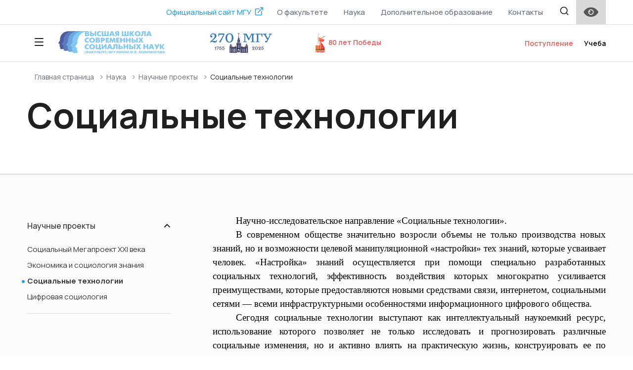

--- FILE ---
content_type: text/html; charset=UTF-8
request_url: https://vshssn.msu.ru/nauka/projects/social-nye-tehnologii
body_size: 23500
content:
<!DOCTYPE html>
<html lang="ru">
<head>
    <meta charset="utf-8">
    <title>Социальные технологии</title>
    <meta name="description" content="Социальные технологии">
    <meta name="keywords" content="Социальные технологии">
    <meta http-equiv="X-UA-Compatible" content="IE=edge">
    <meta name="viewport" content="width=device-width, initial-scale=1, maximum-scale=1">
    <!-- Template Basic Images Start -->
    <link rel="icon" type="image/x-icon" href="/assets/img/favicon/favicon.ico">
    <link rel="apple-touch-icon" sizes="180x180" type="image/x-icon" href="/assets/img/favicon/apple-touch-icon-180x180.png">
    <!-- Template Basic Images End -->
    <!-- Styles -->
    <link href="/assets/css/app.css" rel="stylesheet">
    <link rel="stylesheet" href="/assets/css/bvi.min.css" type="text/css">
    <link href="/assets/css/appBvi.css" rel="stylesheet">
    <!-- Yandex.Metrika counter -->
<script type="text/javascript" >
   (function(m,e,t,r,i,k,a){m[i]=m[i]||function(){(m[i].a=m[i].a||[]).push(arguments)};
   m[i].l=1*new Date();k=e.createElement(t),a=e.getElementsByTagName(t)[0],k.async=1,k.src=r,a.parentNode.insertBefore(k,a)})
   (window, document, "script", "https://mc.yandex.ru/metrika/tag.js", "ym");

   ym(64409314, "init", {
        clickmap:true,
        trackLinks:true,
        accurateTrackBounce:true
   });
</script>
<noscript><div><img src="https://mc.yandex.ru/watch/64409314" style="position:absolute; left:-9999px;" alt="" /></div></noscript>
<!-- /Yandex.Metrika counter -->
</head>
<body>
<div class="wrapper">
    <div class="content">
        <!-- мобильное меню -->
<div class="mobile_menu-nav">
    <div class="nav-fixed">
        <button class="prev"><img src="/assets/img/icon-trg/left.svg" alt=""></button>
        <button class="close"><img src="/assets/img/close.svg" alt=""></button>
    </div>
</div>
<div class="mobile_menu_container">
    <div class="mobile_menu_content">
        <ul>
									                    								                    			                    			                    			                    									                                                <li>
                <a href="/o_fakultete" class=" parent">
					О факультете					                    <img src="/assets/img/icon-trg/right.svg" alt="">
					</a>
				                <ul>
										                                                                                        <li class="link-list__item">
                        <a href="/o_fakultete/opisanie-fakul-teta" class="">
							Описание факультета
							                        </a>
						                    </li>
										                                                                                        <li class="link-list__item">
                        <a href="/o_fakultete/opisanie-programm-podgotovki-vshssn" class="">
							Описание программ подготовки ВШССН
							                        </a>
						                    </li>
										                                                                                        <li class="link-list__item">
                        <a href="/o_fakultete/struktura" class="sub-parent">
							Структура
							                            <img src="/assets/img/icon-trg/bottom.svg" alt="">
							                        </a>
						                        <div class="submenu">
							                            <div class="submenu__item"><a href="/o_fakultete/struktura/rukovodstvo">Руководство</a></div>
							                            <div class="submenu__item"><a href="/o_fakultete/struktura/uchebnye-i-nauchnye-podrazdeleniya">Кафедры ВШССН</a></div>
							                            <div class="submenu__item"><a href="/o_fakultete/struktura/administrativnye-podrazdeleniya">Учебные и административные отделы</a></div>
							                        </div>
						                    </li>
										                                                                                        <li class="link-list__item">
                        <a href="/o_fakultete/normativnye-dokumenty" class="">
							Нормативные документы
							                        </a>
						                    </li>
										                                                                                        <li class="link-list__item">
                        <a href="/o_fakultete/kompaniya-yandeks" class="">
							Партнеры ВШССН
							                        </a>
						                    </li>
					                </ul>
				            </li>
												                                                <li>
                <a href="/postuplenie" class="is_red active parent">
					Поступление					                    <img src="/assets/img/icon-trg/right.svg" alt="">
					</a>
				                <ul>
										                                                                                        <li class="link-list__item">
                        <a href="/postuplenie/priem-2025-goda" class="sub-parent">
							Прием 2025 года
							                            <img src="/assets/img/icon-trg/bottom.svg" alt="">
							                        </a>
						                        <div class="submenu">
							                            <div class="submenu__item"><a href="/postuplenie/priem-2025-goda/urovni-obrazovaniya">Уровни образования</a></div>
							                        </div>
						                    </li>
										                                                                                        <li class="link-list__item">
                        <a href="/postuplenie/grafik-raboty-priemnoj-komissii" class="">
							Контакты и график работы приемной комиссии
							                        </a>
						                    </li>
										                                                                                        <li class="link-list__item">
                        <a href="http://cpk.msu.ru/" class="">
							Центральная приемная комиссия
							                        </a>
						                    </li>
										                                                                                        <li class="link-list__item">
                        <a href="/postuplenie/postuplenie-inostrannyh-grazhdan" class="">
							Поступление иностранных граждан (外国用户入口)
							                        </a>
						                    </li>
										                                                                                        <li class="link-list__item">
                        <a href="/postuplenie/admission-eng" class="">
							Admission (Eng)
							                        </a>
						                    </li>
										                                                                                        <li class="link-list__item">
                        <a href="/postuplenie/vshssn-shkol-nikam" class="">
							ВШССН школьникам
							                        </a>
						                    </li>
					                </ul>
				            </li>
												                                                <li>
                <a href="/uchebnyj-process" class=" parent">
					Учебный процесс					                    <img src="/assets/img/icon-trg/right.svg" alt="">
					</a>
				                <ul>
										                                                                                        <li class="link-list__item">
                        <a href="/uchebnyj-process/obrazovatel-nye-standarty" class="sub-parent">
							Образовательные стандарты и специализированные компетенции
							                            <img src="/assets/img/icon-trg/bottom.svg" alt="">
							                        </a>
						                        <div class="submenu">
							                            <div class="submenu__item"><a href="/uchebnyj-process/obrazovatel-nye-standarty/obrazovatel-nye-standarty-dlya-urovnya-podgotovki-bakalavriat">Образовательные стандарты для уровня подготовки: Бакалавриат</a></div>
							                        </div>
						                    </li>
										                                                                                        <li class="link-list__item">
                        <a href="/uchebnyj-process/programma-podgotovki-bakalavriat" class="sub-parent">
							Программа подготовки Бакалавриат
							                            <img src="/assets/img/icon-trg/bottom.svg" alt="">
							                        </a>
						                        <div class="submenu">
							                            <div class="submenu__item"><a href="/uchebnyj-process/programma-podgotovki-bakalavriat/rabochie-programmy-disciplin-menedzhment3">Рабочие программы дисциплин Менеджмент 3+</a></div>
							                            <div class="submenu__item"><a href="/uchebnyj-process/programma-podgotovki-bakalavriat/menedzhment-3">Менеджмент 3++</a></div>
							                            <div class="submenu__item"><a href="/uchebnyj-process/programma-podgotovki-bakalavriat/upravlenie-personalom">Управление персоналом 3++</a></div>
							                            <div class="submenu__item"><a href="/uchebnyj-process/programma-podgotovki-bakalavriat/sociologiya">Социология 3+ (выпуск 2022г.)</a></div>
							                            <div class="submenu__item"><a href="/uchebnyj-process/programma-podgotovki-bakalavriat/sociologiya-3">Социология 3++</a></div>
							                            <div class="submenu__item"><a href="/uchebnyj-process/programma-podgotovki-bakalavriat/menedzhment">Менеджмент 3+ (выпуск 2024)</a></div>
							                        </div>
						                    </li>
										                                                                                        <li class="link-list__item">
                        <a href="/uchebnyj-process/programma-podgotovki-magistratura" class="sub-parent">
							Программа подготовки Магистратура
							                            <img src="/assets/img/icon-trg/bottom.svg" alt="">
							                        </a>
						                        <div class="submenu">
							                            <div class="submenu__item"><a href="/uchebnyj-process/programma-podgotovki-magistratura/cifrovoj-marketing-3">Цифровой маркетинг 3++</a></div>
							                            <div class="submenu__item"><a href="/uchebnyj-process/programma-podgotovki-magistratura/sociologiya-upravleniya-3-vypusk-2019g">Социология управления 3+  (выпуск 2019г.)</a></div>
							                            <div class="submenu__item"><a href="/uchebnyj-process/programma-podgotovki-magistratura/social-naya-demografiya-3-vypusk-2019g">Социальная демография 3+ (выпуск 2019г.)</a></div>
							                            <div class="submenu__item"><a href="/uchebnyj-process/programma-podgotovki-magistratura/sociologiya-znaniya-i-social-naya-analitika-3-vypusk-2019g">Социология знания и социальная аналитика 3+ (выпуск 2019г.)</a></div>
							                            <div class="submenu__item"><a href="/uchebnyj-process/programma-podgotovki-magistratura/korporativnyj-menedzhment-3">Корпоративный менеджмент 3++</a></div>
							                            <div class="submenu__item"><a href="/uchebnyj-process/programma-podgotovki-magistratura/upravlenie-chelovecheskimi-resursami-i-kadrovaya-analitika-3">Управление человеческими ресурсами и кадровая аналитика 3++</a></div>
							                            <div class="submenu__item"><a href="/uchebnyj-process/programma-podgotovki-magistratura/upravlenie-chelovecheskimi-resursami-i-kadrovaya-analitika-3-vypusk-2022g">Управление человеческими ресурсами и кадровая аналитика 3+ (выпуск 2022г.)</a></div>
							                            <div class="submenu__item"><a href="/uchebnyj-process/programma-podgotovki-magistratura/cifrovoj-marketing-3-vypusk-2022g">Цифровой маркетинг 3+ (выпуск 2022г.)</a></div>
							                            <div class="submenu__item"><a href="/uchebnyj-process/programma-podgotovki-magistratura/sociologiya-upravleniya-3">Социология управления 3++</a></div>
							                            <div class="submenu__item"><a href="/uchebnyj-process/programma-podgotovki-magistratura/cifrovaya-sociologiya-i-novye-media">Цифровая социология и новые медиа 3++</a></div>
							                            <div class="submenu__item"><a href="/uchebnyj-process/programma-podgotovki-magistratura/sociologiya-znaniya-i-social-naya-analitika-3">Социология знания и социальная аналитика 3++</a></div>
							                            <div class="submenu__item"><a href="/uchebnyj-process/programma-podgotovki-magistratura/upravlenie-demograficheskimi-processami">Управление демографическими процессами 3++</a></div>
							                            <div class="submenu__item"><a href="/uchebnyj-process/programma-podgotovki-magistratura/social-naya-demografiya-3">Социальная демография 3++</a></div>
							                            <div class="submenu__item"><a href="/uchebnyj-process/programma-podgotovki-magistratura/korporativnyj-menedzhment">Корпоративный менеджмент 3+ (выпуск 2022г.)</a></div>
							                        </div>
						                    </li>
										                                                                                        <li class="link-list__item">
                        <a href="/uchebnyj-process/programma-podgotovki-aspirantura" class="sub-parent">
							Программа подготовки Аспирантура
							                            <img src="/assets/img/icon-trg/bottom.svg" alt="">
							                        </a>
						                        <div class="submenu">
							                            <div class="submenu__item"><a href="/uchebnyj-process/programma-podgotovki-aspirantura/shablony-zayavlenij">Шаблоны заявлений</a></div>
							                            <div class="submenu__item"><a href="/uchebnyj-process/programma-podgotovki-aspirantura/poleznaya-informaciya-aspirantura">Полезная информация Аспирантура</a></div>
							                            <div class="submenu__item"><a href="/uchebnyj-process/programma-podgotovki-aspirantura/normativnye-dokumenty-aspirantura">Нормативные документы Аспирантура</a></div>
							                            <div class="submenu__item"><a href="/uchebnyj-process/programma-podgotovki-aspirantura/5-4-3-demografiya">Демография 127-01-00-543-сн</a></div>
							                            <div class="submenu__item"><a href="/uchebnyj-process/programma-podgotovki-aspirantura/5-4-7-sociologiya-upravleniya">Социология управления 127-01-00-547</a></div>
							                        </div>
						                    </li>
										                                                                                        <li class="link-list__item">
                        <a href="/uchebnyj-process/itogovaya-gosudarstvennaya-attestaciya" class="sub-parent">
							Итоговая государственная аттестация
							                            <img src="/assets/img/icon-trg/bottom.svg" alt="">
							                        </a>
						                        <div class="submenu">
							                            <div class="submenu__item"><a href="/uchebnyj-process/itogovaya-gosudarstvennaya-attestaciya/gosudarstvennyj-ekzamen">Государственный экзамен</a></div>
							                            <div class="submenu__item"><a href="/uchebnyj-process/itogovaya-gosudarstvennaya-attestaciya/vypusknaya-kvalifikacionnaya-rabota">Выпускная квалификационная работа</a></div>
							                        </div>
						                    </li>
										                                                                                        <li class="link-list__item">
                        <a href="/uchebnyj-process/prakticheskaya-podgotovka-i-nir" class="sub-parent">
							Практическая подготовка и НИР
							                            <img src="/assets/img/icon-trg/bottom.svg" alt="">
							                        </a>
						                        <div class="submenu">
							                            <div class="submenu__item"><a href="/uchebnyj-process/prakticheskaya-podgotovka-i-nir/prikazy-po-praktike">Приказы по практике</a></div>
							                            <div class="submenu__item"><a href="/uchebnyj-process/prakticheskaya-podgotovka-i-nir/shablony-dokumentov-dlya-sdachi-praktiki">Шаблоны документов для сдачи практики</a></div>
							                            <div class="submenu__item"><a href="/uchebnyj-process/prakticheskaya-podgotovka-i-nir/reestr-dogovorov-o-prohozhdenii-praktiki">Реестр договоров о прохождении практики</a></div>
							                            <div class="submenu__item"><a href="/uchebnyj-process/prakticheskaya-podgotovka-i-nir/dolgosrochnye-dogovora-o-sotrudnichestve">Долгосрочные договора о сотрудничестве</a></div>
							                            <div class="submenu__item"><a href="/uchebnyj-process/prakticheskaya-podgotovka-i-nir/polozhenie-po-nir">Положение по НИР</a></div>
							                            <div class="submenu__item"><a href="/uchebnyj-process/prakticheskaya-podgotovka-i-nir/rabochie-programmy-nir">Рабочие программы НИР</a></div>
							                            <div class="submenu__item"><a href="/uchebnyj-process/prakticheskaya-podgotovka-i-nir/rabochie-programmy-praktik">Рабочие программы практик</a></div>
							                            <div class="submenu__item"><a href="/uchebnyj-process/prakticheskaya-podgotovka-i-nir/otchyoty-po-praktike">Отчеты по практической подготовке</a></div>
							                            <div class="submenu__item"><a href="/uchebnyj-process/prakticheskaya-podgotovka-i-nir/polozheniya-po-praktikam">Положения по практической подготовке</a></div>
							                        </div>
						                    </li>
										                                                                                        <li class="link-list__item">
                        <a href="/uchebnyj-process/kursovye-raboty" class="">
							Курсовые работы
							                        </a>
						                    </li>
										                                                                                        <li class="link-list__item">
                        <a href="/uchebnyj-process/kachestvo-obrazovaniya" class="sub-parent">
							Качество образования
							                            <img src="/assets/img/icon-trg/bottom.svg" alt="">
							                        </a>
						                        <div class="submenu">
							                            <div class="submenu__item"><a href="/uchebnyj-process/kachestvo-obrazovaniya/ocenka-obuchayushihsya-rabotodatelyami">Оценка обучающихся работодателями</a></div>
							                            <div class="submenu__item"><a href="/uchebnyj-process/kachestvo-obrazovaniya/ocenka-obuchayushimisya-obrazovatel-nogo-processa">Оценка обучающимися образовательного процесса</a></div>
							                            <div class="submenu__item"><a href="/uchebnyj-process/kachestvo-obrazovaniya/otchety-samoobsledovaniya-fakul-teta">Отчеты самообследования факультета</a></div>
							                        </div>
						                    </li>
										                                                                                        <li class="link-list__item">
                        <a href="/uchebnyj-process/poryadok-prikrepleniya-dlya-podgotovki-dissertacii" class="sub-parent">
							Порядок прикрепления для подготовки диссертации
							                            <img src="/assets/img/icon-trg/bottom.svg" alt="">
							                        </a>
						                        <div class="submenu">
							                            <div class="submenu__item"><a href="/uchebnyj-process/poryadok-prikrepleniya-dlya-podgotovki-dissertacii/prikreplenie-dlya-podgotovki-dissertacii-na-soiskanie-stepeni-kandidata-nauk">Прикрепление для подготовки диссертации на соискание степени кандидата наук</a></div>
							                            <div class="submenu__item"><a href="/uchebnyj-process/poryadok-prikrepleniya-dlya-podgotovki-dissertacii/prikreplenie-dlya-sdachi-kandidatskih-ekzamenov">Прикрепление для сдачи кандидатских экзаменов</a></div>
							                        </div>
						                    </li>
					                </ul>
				            </li>
												                                                <li>
                <a href="/usloviya-dlya-lic-s-ogranichennymi-vozmozhnostyami" class=" parent">
					Условия для лиц с ограниченными возможностями					                    <img src="/assets/img/icon-trg/right.svg" alt="">
					</a>
				                <ul>
										                                                                                        <li class="link-list__item">
                        <a href="/usloviya-dlya-lic-s-ogranichennymi-vozmozhnostyami/svedeniya-o-nalichii-material-no-tehnicheskoj-bazy-dlya-ispol-zovaniya-invalidami-i-licami-s-ogranichennymi-vozmozhnostyami-zdorov-ya" class="">
							Сведения о наличии материально-технической базы для использования инвалидами и лицами с ограниченными возможностями здоровья
							                        </a>
						                    </li>
										                                                                                        <li class="link-list__item">
                        <a href="/usloviya-dlya-lic-s-ogranichennymi-vozmozhnostyami/osobennosti-provedeniya-vstupitel-nyh-ispytanij-dlya-lic-s-ogranichennymi-vozmozhnostyami-zdorov-ya" class="">
							Особенности проведения вступительных испытаний для лиц с ограниченными возможностями здоровья
							                        </a>
						                    </li>
										                                                                                        <li class="link-list__item">
                        <a href="/usloviya-dlya-lic-s-ogranichennymi-vozmozhnostyami/svedeniya-ob-adaptacii-opop-vo-dlya-obucheniya-lic-s-ogranichennymi-vozmozhnostyami-zdorov-ya" class="">
							Сведения об адаптации ОПОП ВО для обучения лиц с ограниченными возможностями здоровья
							                        </a>
						                    </li>
					                </ul>
				            </li>
												                                                <li>
                <a href="/nauka" class=" parent">
					Наука					                    <img src="/assets/img/icon-trg/right.svg" alt="">
					</a>
				                <ul>
										                                                                                        <li class="link-list__item">
                        <a href="/nauka/nauchnaya-deyatel-nost" class="">
							Научная деятельность
							                        </a>
						                    </li>
										                                                                                        <li class="link-list__item">
                        <a href="/nauka/projects" class="">
							Научные проекты
							                        </a>
						                    </li>
										                                                                                        <li class="link-list__item">
                        <a href="/nauka/mezhdunarodnaya-nauchnaya-konferenciya-lomonosov" class="">
							Международная научная конференция «Ломоносов»
							                        </a>
						                    </li>
										                                                                                        <li class="link-list__item">
                        <a href="/nauka/sociologicheskaya-shkola-vshssn-mgu-imeni-m-v-lomonosova" class="">
							Социологическая школа ВШССН МГУ имени М. В. Ломоносова
							                        </a>
						                    </li>
										                                                                                        <li class="link-list__item">
                        <a href="/nauka/shkola-upravleniya-vshssn" class="">
							Школа управления ВШССН
							                        </a>
						                    </li>
					                </ul>
				            </li>
												                                                <li>
                <a href="/uchenyj-sovet" class=" parent">
					Учёный совет					                    <img src="/assets/img/icon-trg/right.svg" alt="">
					</a>
				                <ul>
										                                                                                        <li class="link-list__item">
                        <a href="/uchenyj-sovet/prikaz-o-sozdanii-uchenogo-soveta-vshssn-mgu" class="">
							Приказ о создании ученого совета ВШССН МГУ
							                        </a>
						                    </li>
										                                                                                        <li class="link-list__item">
                        <a href="/uchenyj-sovet/sostav-uchenogo-soveta-vshssn-mgu-na-2022-god" class="">
							Состав Ученого совета ВШССН МГУ
							                        </a>
						                    </li>
										                                                                                        <li class="link-list__item">
                        <a href="/uchenyj-sovet/pooshreniya-i-nagrady-moskovskogo-universiteta-normativnye-dokumenty" class="">
							Поощрения и награды Московского университета (нормативные документы)
							                        </a>
						                    </li>
					                </ul>
				            </li>
												                                                <li>
                <a href="/dopolnitel-noe-obrazovanie" class=" parent">
					Дополнительное образование					                    <img src="/assets/img/icon-trg/right.svg" alt="">
					</a>
				                <ul>
										                                                                                        <li class="link-list__item">
                        <a href="/dopolnitel-noe-obrazovanie/programmy-povysheniya-kvalifikacii" class="sub-parent">
							Программы повышения квалификации
							                            <img src="/assets/img/icon-trg/bottom.svg" alt="">
							                        </a>
						                        <div class="submenu">
							                            <div class="submenu__item"><a href="/dopolnitel-noe-obrazovanie/programmy-povysheniya-kvalifikacii/iskusstvennyj-intellekt-i-praktika-ego-primeneniya-v-oblasti-obrabotki-tekstov-natural-language-processing-ot-statisticheskogo-podhoda-do-chatgpt">Искусственный интеллект и практика его применения в области обработки текстов (Natural Language Processing): от статистического подхода до ChatGPT</a></div>
							                            <div class="submenu__item"><a href="/dopolnitel-noe-obrazovanie/programmy-povysheniya-kvalifikacii/cifrovaya-sociologiya-social-nye-issledovaniya-v-virtual-nom-prostranstve">Цифровая социология: социальные исследования в виртуальном пространстве</a></div>
							                            <div class="submenu__item"><a href="/dopolnitel-noe-obrazovanie/programmy-povysheniya-kvalifikacii/social-nye-tehnologii-v-upravlenii-obshestvom">Социальные технологии в управлении обществом</a></div>
							                            <div class="submenu__item"><a href="/dopolnitel-noe-obrazovanie/programmy-povysheniya-kvalifikacii/protivodejstvie-vovlecheniyu-rossijskoj-molodezhi-v-deviantnye-soobshestva">Противодействие вовлечению российской молодежи в девиантные сообщества</a></div>
							                            <div class="submenu__item"><a href="/dopolnitel-noe-obrazovanie/programmy-povysheniya-kvalifikacii/statisticheskie-metody-analiza-dannyh-dlya-specialistov-gumanitarnogo-profilya-prodvinutyj-uroven">Статистические методы анализа данных для специалистов гуманитарного профиля (продвинутый уровень)</a></div>
							                            <div class="submenu__item"><a href="/dopolnitel-noe-obrazovanie/programmy-povysheniya-kvalifikacii/transformaciya-mira-i-obshestva-sovremennaya-sociologiya-i-bol-shie-dannye">Трансформация мира и общества:  современная социология и большие данные</a></div>
							                            <div class="submenu__item"><a href="/dopolnitel-noe-obrazovanie/programmy-povysheniya-kvalifikacii/osnovy-predprinimatel-stva-upravlenie-malym-biznesom">Основы предпринимательства: управление малым бизнесом</a></div>
							                            <div class="submenu__item"><a href="/dopolnitel-noe-obrazovanie/programmy-povysheniya-kvalifikacii/upravlenie-razvitiem-restorana">Управление развитием ресторана</a></div>
							                            <div class="submenu__item"><a href="/dopolnitel-noe-obrazovanie/programmy-povysheniya-kvalifikacii/upravlenie-servisnymi-organizaciyami">Управление сервисными организациями</a></div>
							                            <div class="submenu__item"><a href="/dopolnitel-noe-obrazovanie/programmy-povysheniya-kvalifikacii/vnedrenie-sistemy-upravleniya-riskami-i-vnutrennego-kontrolya">Внедрение системы управления рисками и внутреннего контроля</a></div>
							                            <div class="submenu__item"><a href="/dopolnitel-noe-obrazovanie/programmy-povysheniya-kvalifikacii/lajf-menedzhment-sistema-upravleniya-zhizn-yu">Лайф-менеджмент, система управления жизнью</a></div>
							                            <div class="submenu__item"><a href="/dopolnitel-noe-obrazovanie/programmy-povysheniya-kvalifikacii/formirovanie-sistemy-protivodejstviya-korrupcii-i-moshennichestvu">Формирование системы противодействия коррупции и мошенничеству</a></div>
							                        </div>
						                    </li>
										                                                                                        <li class="link-list__item">
                        <a href="/dopolnitel-noe-obrazovanie/dopolnitel-nye-obsheobrazovatel-nye-programmy" class="sub-parent">
							Дополнительные общеобразовательные программы
							                            <img src="/assets/img/icon-trg/bottom.svg" alt="">
							                        </a>
						                        <div class="submenu">
							                            <div class="submenu__item"><a href="/dopolnitel-noe-obrazovanie/dopolnitel-nye-obsheobrazovatel-nye-programmy/podgotovitel-nyj-kurs-po-obshestvoznaniyu-osnovnoj-s-oktyabrya-po-aprel">Подготовительный курс по обществознанию</a></div>
							                            <div class="submenu__item"><a href="/dopolnitel-noe-obrazovanie/dopolnitel-nye-obsheobrazovatel-nye-programmy/podgotovitel-nye-kursy-po-obshestvoznaniyu-intensivnye">Подготовительные курсы по обществознанию (интенсивные)</a></div>
							                            <div class="submenu__item"><a href="/dopolnitel-noe-obrazovanie/dopolnitel-nye-obsheobrazovatel-nye-programmy/prakticheskij-kurs-russkogo-yazyka-dlya-inostrannyh-uchashihsya-urovni-a0-a2">Практический курс русского языка для иностранных учащихся (уровни А0-А2)</a></div>
							                            <div class="submenu__item"><a href="/dopolnitel-noe-obrazovanie/dopolnitel-nye-obsheobrazovatel-nye-programmy/professional-naya-kommunikaciya-russkij-yazyk">Профессиональная коммуникация (русский язык)</a></div>
							                            <div class="submenu__item"><a href="/dopolnitel-noe-obrazovanie/dopolnitel-nye-obsheobrazovatel-nye-programmy/prakticheskij-kurs-russkogo-yazyka-dlya-inostrannyh-uchashihsya-urovni-a0-a2-uskorennyj-kurs">Практический курс Русского языка для иностранных учащихся (Уровни А0-А2) ускоренный курс</a></div>
							                            <div class="submenu__item"><a href="/dopolnitel-noe-obrazovanie/dopolnitel-nye-obsheobrazovatel-nye-programmy/professional-naya-kommunikaciya-russkij-yazyk-uskorennyj-kurs">Профессиональная коммуникация (Русский язык) ускоренный курс</a></div>
							                            <div class="submenu__item"><a href="/dopolnitel-noe-obrazovanie/dopolnitel-nye-obsheobrazovatel-nye-programmy/iskusstvennyj-intellekt-i-praktika-ego-primeneniya-v-oblasti-obrabotki-tekstov-natural-language-processing-ot-statisticheskogo-podhoda-do-chatgpt-dop">Искусственный интеллект и практика его применения в области обработки текстов (Natural Language Processing): от статистического подхода до ChatGPT (доп)</a></div>
							                        </div>
						                    </li>
					                </ul>
				            </li>
												                                                <li>
                <a href="/studencheskaya-zhizn" class=" parent">
					Студенческая жизнь					                    <img src="/assets/img/icon-trg/right.svg" alt="">
					</a>
				                <ul>
										                                                                                        <li class="link-list__item">
                        <a href="/studencheskaya-zhizn/studencheskij-sovet" class="">
							Студенческий актив ВШССН МГУ
							                        </a>
						                    </li>
										                                                                                        <li class="link-list__item">
                        <a href="/studencheskaya-zhizn/institut-kuratorstvo-na-fakul-tete-vshssn-mgu" class="">
							Институт кураторства на факультете ВШССН МГУ
							                        </a>
						                    </li>
										                                                                                        <li class="link-list__item">
                        <a href="/studencheskaya-zhizn/aktual-nye-sobytiya-studencheskoj-zhizni" class="">
							Мероприятия, проводимые на факультете ВШССН МГУ
							                        </a>
						                    </li>
										                                                                                        <li class="link-list__item">
                        <a href="/studencheskaya-zhizn/obshezhitie" class="sub-parent">
							Общежитие
							                            <img src="/assets/img/icon-trg/bottom.svg" alt="">
							                        </a>
						                        <div class="submenu">
							                            <div class="submenu__item"><a href="/studencheskaya-zhizn/obshezhitie/o-nalichii-obshezhitiya">О наличии общежития</a></div>
							                            <div class="submenu__item"><a href="/studencheskaya-zhizn/obshezhitie/o-kolichestve-zhilyh-pomeshenij-v-obshezhitii-interneta-dlya-inogorodnih-obuchayushihsya">О количестве жилых помещений в общежитии, интернета для иногородних обучающихся</a></div>
							                            <div class="submenu__item"><a href="/studencheskaya-zhizn/obshezhitie/o-formirovanii-platy-za-prozhivanie-v-obshezhitii">О формировании платы за проживание в общежитии</a></div>
							                        </div>
						                    </li>
					                </ul>
				            </li>
												                                                <li>
                <a href="/trudoustrojstvo-vypusknikov" class=" parent">
					Трудоустройство выпускников					                    <img src="/assets/img/icon-trg/right.svg" alt="">
					</a>
				                <ul>
										                                                                                        <li class="link-list__item">
                        <a href="/trudoustrojstvo-vypusknikov/otzyvy-rabotodatelej" class="">
							Отзывы работодателей
							                        </a>
						                    </li>
										                                                                                        <li class="link-list__item">
                        <a href="/trudoustrojstvo-vypusknikov/opros-vypusknikov" class="">
							Опрос выпускников
							                        </a>
						                    </li>
										                                                                                        <li class="link-list__item">
                        <a href="/trudoustrojstvo-vypusknikov/luchshie-vypuskniki" class="">
							Лучшие выпускники
							                        </a>
						                    </li>
					                </ul>
				            </li>
			        </ul>
        <div class="contact">
            <a href="tel:" class="phone"></a>
            <a href="mailto:" class="mail"></a>
            <p class="address"></p>
        </div>

		        <ul class="dop-info">
            <li>
                <a href="/poleznaya-informaciya" class="parent">
					Полезная информация					                    <img src="/assets/img/icon-trg/right.svg" alt="">
					                </a>
				                <ul>
										                                                                                        <li class="link-list__item">
                        <a href="/poleznaya-informaciya/lichnyj-kabinet-studenta-i-prepodavatelya-mgu-imeni-m-v-lomonosova" class=" ">
							Личный кабинет студента и преподавателя  МГУ имени М.В. Ломоносова							                        </a>
						                    </li>
										                                                                                        <li class="link-list__item">
                        <a href="/poleznaya-informaciya/spravochnik-pervokursnika" class=" ">
							Справочник первокурсника							                        </a>
						                    </li>
										                                                                                        <li class="link-list__item">
                        <a href="/poleznaya-informaciya/mezhfakul-tetskie-kursy" class=" ">
							Межфакультетские курсы							                        </a>
						                    </li>
										                                                                                        <li class="link-list__item">
                        <a href="/poleznaya-informaciya/poryadok-perehoda-na-byudzhetnuyu-formu-obucheniya" class=" ">
							Порядок перехода на бюджетную форму обучения							                        </a>
						                    </li>
										                                                                                        <li class="link-list__item">
                        <a href="/poleznaya-informaciya/kolichestvo-vakantnyh-byudzhetnyh-mest" class=" ">
							Количество вакантных бюджетных мест							                        </a>
						                    </li>
										                                                                                        <li class="link-list__item">
                        <a href="/poleznaya-informaciya/perevod-i-vosstanovlenie" class=" ">
							Перевод и восстановление							                        </a>
						                    </li>
										                                                                                        <li class="link-list__item">
                        <a href="/poleznaya-informaciya/o-poselenii-inogorodnih-abiturientov-v-obshezhitii-mgu-im-m-v-lomonosova" class=" ">
							О поселении иногородних абитуриентов в общежитии МГУ им. М.В. Ломоносова							                        </a>
						                    </li>
					                </ul>
				            </li>
        </ul>
		
        <div class="soc-list">
                <div class="soc-list__item">
        <a href="https://www.youtube.com/channel/UCxLLGm2ASS_PLohyoQoGjoA">
            <svg width="21" height="16" viewBox="0 0 21 16" fill="none" xmlns="http://www.w3.org/2000/svg">
                <path d="M20.043 2.498C20.5 4.28 20.5 8 20.5 8C20.5 8 20.5 11.72 20.043 13.502C19.789 14.487 19.046 15.262 18.105 15.524C16.396 16 10.5 16 10.5 16C10.5 16 4.607 16 2.895 15.524C1.95 15.258 1.208 14.484 0.957 13.502C0.5 11.72 0.5 8 0.5 8C0.5 8 0.5 4.28 0.957 2.498C1.211 1.513 1.954 0.738 2.895 0.476C4.607 -1.78814e-07 10.5 0 10.5 0C10.5 0 16.396 -1.78814e-07 18.105 0.476C19.05 0.742 19.792 1.516 20.043 2.498ZM8.5 11.5L14.5 8L8.5 4.5V11.5Z" fill="white"></path>
            </svg>
        </a>
    </div>
                
            <div class="soc-list__item">
                <a href="https://vk.com/vshssn_abiturient">
                    <svg xmlns="http://www.w3.org/2000/svg" x="0px" y="0px" width="22" height="22" viewBox="0 0 30 30">
                        <path d="M24,4H6C4.895,4,4,4.895,4,6v18c0,1.105,0.895,2,2,2h18c1.105,0,2-0.895,2-2V6C26,4.895,25.105,4,24,4z M21.361,18.967 l-1.868,0.026c0,0-0.403,0.079-0.93-0.285c-0.699-0.48-1.358-1.729-1.872-1.567c-0.521,0.166-0.505,1.29-0.505,1.29 s0.004,0.198-0.115,0.327c-0.129,0.139-0.382,0.125-0.382,0.125h-0.837c0,0-1.846,0.153-3.473-1.543 c-1.772-1.849-3.338-5.498-3.338-5.498s-0.092-0.23,0.006-0.348c0.111-0.13,0.41-0.134,0.41-0.134l2-0.01 c0,0,0.188,0.033,0.324,0.133c0.111,0.082,0.174,0.236,0.174,0.236s0.323,0.819,0.752,1.561c0.836,1.446,1.224,1.763,1.508,1.608 c0.414-0.226,0.29-2.044,0.29-2.044s0.008-0.66-0.208-0.954c-0.168-0.229-0.484-0.297-0.622-0.314 c-0.113-0.015,0.071-0.277,0.311-0.395c0.36-0.176,0.996-0.186,1.747-0.179c0.585,0.006,0.754,0.042,0.982,0.098 c0.69,0.167,0.456,0.811,0.456,2.356c0,0.495-0.089,1.191,0.267,1.42c0.154,0.099,0.529,0.015,1.464-1.579 c0.445-0.756,0.778-1.644,0.778-1.644s0.073-0.158,0.186-0.226c0.116-0.07,0.272-0.048,0.272-0.048l2.105-0.013 c0,0,0.632-0.076,0.735,0.211c0.108,0.3-0.236,1.001-1.096,2.148c-1.412,1.884-1.569,1.709-0.396,2.799 c1.12,1.041,1.351,1.547,1.39,1.611C22.339,18.906,21.361,18.967,21.361,18.967z"></path>
                    </svg>
                </a>
            </div>
        <div class="soc-list__item">
        <a href="tg://resolve?domain=https://t.me/vshssn_msu">
            <svg width="23" height="19" viewBox="0 0 23 19" fill="none" xmlns="http://www.w3.org/2000/svg">
                <path d="M9.51718 12.083L9.15326 17.2016C9.67393 17.2016 9.89943 16.978 10.1698 16.7094L12.6109 14.3765L17.6691 18.0807C18.5968 18.5977 19.2503 18.3255 19.5006 17.2273L22.8208 1.66962L22.8217 1.6687C23.1159 0.297372 22.3258 -0.238878 21.4219 0.0975384L1.9061 7.56929C0.574179 8.08629 0.594345 8.82879 1.67968 9.16521L6.6691 10.7171L18.2585 3.46537C18.8039 3.10421 19.2998 3.30404 18.8919 3.66521L9.51718 12.083Z" fill="white"></path>
            </svg>
        </a>
    </div>
    </div>
    </div>
</div>
<!--конец мобильного меню -->
        <!--конец мобильного меню -->
        <!-- форма поиска -->
<form class="search-form" action="https://vshssn.msu.ru/search" method="get">
    <div class="container">
        <div class="search-form_title">Что вы хотите найти?</div>
        <div class="search-form_content">
            <div class="search-form_block">
                <div class="search-form_icon">
                    <svg width="18" height="18" viewBox="0 0 18 18" fill="none" xmlns="http://www.w3.org/2000/svg"><path d="M14.0262 12.8476L17.5953 16.4159L16.4162 17.5951L12.8478 14.0259C11.5201 15.0903 9.86866 15.6692 8.16699 15.6667C4.02699 15.6667 0.666992 12.3067 0.666992 8.16675C0.666992 4.02675 4.02699 0.666748 8.16699 0.666748C12.307 0.666748 15.667 4.02675 15.667 8.16675C15.6694 9.86842 15.0905 11.5199 14.0262 12.8476ZM12.3545 12.2292C13.4121 11.1417 14.0027 9.68377 14.0003 8.16675C14.0003 4.94341 11.3895 2.33341 8.16699 2.33341C4.94366 2.33341 2.33366 4.94341 2.33366 8.16675C2.33366 11.3892 4.94366 14.0001 8.16699 14.0001C9.68402 14.0025 11.1419 13.4118 12.2295 12.3542L12.3545 12.2292Z" fill="#202020"></path>										</svg>
                </div>
                <div class="search-form_field">
                    <input name="search" type="text" placeholder="Начните писать" data-search-form-input="">
                </div>
            </div>
            <div class="search-form_btn">
                <button class="btn">Искать</button>
            </div>
        </div>
    </div>
</form>
<!-- конец формы поиска-->        <!-- меню декстопа -->
        <!-- меню декстопа -->
<div class="menu-wrap">
    <button class="close"><img src="/assets/img/close.svg" alt="close"></button>
    <div class="menu-section">
        <div class="l-section">
            <ul class="list-menu">
								                                                                                                                                                                                                                                                                                                                                                                                                                        <li class="list-menu__item  ">
                        <a href="/o_fakultete" data-id="link-list-1">О факультете</a>
                    </li>
                                        				                                                                                                                                                                        <li class="list-menu__item is_red ">
                        <a href="/postuplenie" data-id="link-list-2">Поступление</a>
                    </li>
                                        				                                                                                                                                                <li class="list-menu__item  ">
                        <a href="/uchebnyj-process" data-id="link-list-3">Учебный процесс</a>
                    </li>
                                        				                                                                                                                                                <li class="list-menu__item  ">
                        <a href="/usloviya-dlya-lic-s-ogranichennymi-vozmozhnostyami" data-id="link-list-4">Условия для лиц с ограниченными возможностями</a>
                    </li>
                                        				                                                                                                                                                                                             <li class="list-menu__item   active">
                        <a href="/nauka" data-id="link-list-5">Наука</a>
                    </li>
                                        				                                                                                                                                                <li class="list-menu__item  ">
                        <a href="/uchenyj-sovet" data-id="link-list-6">Учёный совет</a>
                    </li>
                                        				                                                                                                                                                <li class="list-menu__item  ">
                        <a href="/dopolnitel-noe-obrazovanie" data-id="link-list-7">Дополнительное образование</a>
                    </li>
                                        				                                                                                                                                                <li class="list-menu__item  ">
                        <a href="/studencheskaya-zhizn" data-id="link-list-8">Студенческая жизнь</a>
                    </li>
                                        				                                                                                                                                                <li class="list-menu__item  ">
                        <a href="/trudoustrojstvo-vypusknikov" data-id="link-list-9">Трудоустройство выпускников</a>
                    </li>
                                        				            </ul>
            <div class="contact">
                <a href="tel:" class="phone"></a>
                <a href="mailto:" class="mail"></a>
                <p class="address"></p>
            </div>
            			            <ul class="list-menu">
                <li class="list-menu__item">
                    <a href="/poleznaya-informaciya" class="dop-info" data-id="link-list-10">Полезная информация</a>
                </li>
            </ul>
                        <div class="soc-list">
                <div class="soc-list__item">
        <a href="https://www.youtube.com/channel/UCxLLGm2ASS_PLohyoQoGjoA">
            <svg width="21" height="16" viewBox="0 0 21 16" fill="none" xmlns="http://www.w3.org/2000/svg">
                <path d="M20.043 2.498C20.5 4.28 20.5 8 20.5 8C20.5 8 20.5 11.72 20.043 13.502C19.789 14.487 19.046 15.262 18.105 15.524C16.396 16 10.5 16 10.5 16C10.5 16 4.607 16 2.895 15.524C1.95 15.258 1.208 14.484 0.957 13.502C0.5 11.72 0.5 8 0.5 8C0.5 8 0.5 4.28 0.957 2.498C1.211 1.513 1.954 0.738 2.895 0.476C4.607 -1.78814e-07 10.5 0 10.5 0C10.5 0 16.396 -1.78814e-07 18.105 0.476C19.05 0.742 19.792 1.516 20.043 2.498ZM8.5 11.5L14.5 8L8.5 4.5V11.5Z" fill="white"></path>
            </svg>
        </a>
    </div>
                
            <div class="soc-list__item">
                <a href="https://vk.com/vshssn_abiturient">
                    <svg xmlns="http://www.w3.org/2000/svg" x="0px" y="0px" width="22" height="22" viewBox="0 0 30 30">
                        <path d="M24,4H6C4.895,4,4,4.895,4,6v18c0,1.105,0.895,2,2,2h18c1.105,0,2-0.895,2-2V6C26,4.895,25.105,4,24,4z M21.361,18.967 l-1.868,0.026c0,0-0.403,0.079-0.93-0.285c-0.699-0.48-1.358-1.729-1.872-1.567c-0.521,0.166-0.505,1.29-0.505,1.29 s0.004,0.198-0.115,0.327c-0.129,0.139-0.382,0.125-0.382,0.125h-0.837c0,0-1.846,0.153-3.473-1.543 c-1.772-1.849-3.338-5.498-3.338-5.498s-0.092-0.23,0.006-0.348c0.111-0.13,0.41-0.134,0.41-0.134l2-0.01 c0,0,0.188,0.033,0.324,0.133c0.111,0.082,0.174,0.236,0.174,0.236s0.323,0.819,0.752,1.561c0.836,1.446,1.224,1.763,1.508,1.608 c0.414-0.226,0.29-2.044,0.29-2.044s0.008-0.66-0.208-0.954c-0.168-0.229-0.484-0.297-0.622-0.314 c-0.113-0.015,0.071-0.277,0.311-0.395c0.36-0.176,0.996-0.186,1.747-0.179c0.585,0.006,0.754,0.042,0.982,0.098 c0.69,0.167,0.456,0.811,0.456,2.356c0,0.495-0.089,1.191,0.267,1.42c0.154,0.099,0.529,0.015,1.464-1.579 c0.445-0.756,0.778-1.644,0.778-1.644s0.073-0.158,0.186-0.226c0.116-0.07,0.272-0.048,0.272-0.048l2.105-0.013 c0,0,0.632-0.076,0.735,0.211c0.108,0.3-0.236,1.001-1.096,2.148c-1.412,1.884-1.569,1.709-0.396,2.799 c1.12,1.041,1.351,1.547,1.39,1.611C22.339,18.906,21.361,18.967,21.361,18.967z"></path>
                    </svg>
                </a>
            </div>
        <div class="soc-list__item">
        <a href="tg://resolve?domain=https://t.me/vshssn_msu">
            <svg width="23" height="19" viewBox="0 0 23 19" fill="none" xmlns="http://www.w3.org/2000/svg">
                <path d="M9.51718 12.083L9.15326 17.2016C9.67393 17.2016 9.89943 16.978 10.1698 16.7094L12.6109 14.3765L17.6691 18.0807C18.5968 18.5977 19.2503 18.3255 19.5006 17.2273L22.8208 1.66962L22.8217 1.6687C23.1159 0.297372 22.3258 -0.238878 21.4219 0.0975384L1.9061 7.56929C0.574179 8.08629 0.594345 8.82879 1.67968 9.16521L6.6691 10.7171L18.2585 3.46537C18.8039 3.10421 19.2998 3.30404 18.8919 3.66521L9.51718 12.083Z" fill="white"></path>
            </svg>
        </a>
    </div>
    </div>
        </div>
        <div class="r-section">
            			            <ul class="link-list " id="link-list-1">
				                <li class="link-list__item ">
					                                                                <a href="/o_fakultete/opisanie-fakul-teta">
												Описание факультета                    </a>
					                                    </li>
				                <li class="link-list__item ">
					                                                                <a href="/o_fakultete/opisanie-programm-podgotovki-vshssn">
												Описание программ подготовки ВШССН                    </a>
					                                    </li>
				                <li class="link-list__item ">
					                                                                <a href="/o_fakultete/struktura">
						<span class="pluss"></span>						Структура                    </a>
					                    <ul class="submenu ">
						                            <li class="submenu__item"><a href="/o_fakultete/struktura/rukovodstvo">Руководство</a></li>
						                            <li class="submenu__item"><a href="/o_fakultete/struktura/uchebnye-i-nauchnye-podrazdeleniya">Кафедры ВШССН</a></li>
						                            <li class="submenu__item"><a href="/o_fakultete/struktura/administrativnye-podrazdeleniya">Учебные и административные отделы</a></li>
						                    </ul>
					                                    </li>
				                <li class="link-list__item ">
					                                                                <a href="/o_fakultete/normativnye-dokumenty">
												Нормативные документы                    </a>
					                                    </li>
				                <li class="link-list__item ">
					                                                                <a href="/o_fakultete/kompaniya-yandeks">
												Партнеры ВШССН                    </a>
					                                    </li>
				            </ul>
			            <ul class="link-list " id="link-list-2">
				                <li class="link-list__item ">
					                                                                <a href="/postuplenie/priem-2025-goda">
						<span class="pluss"></span>						Прием 2025 года                    </a>
					                    <ul class="submenu ">
						                            <li class="submenu__item"><a href="/postuplenie/priem-2025-goda/urovni-obrazovaniya">Уровни образования</a></li>
						                    </ul>
					                                    </li>
				                <li class="link-list__item ">
					                                                                <a href="/postuplenie/grafik-raboty-priemnoj-komissii">
												Контакты и график работы приемной комиссии                    </a>
					                                    </li>
				                <li class="link-list__item ">
					                                                                <a href="http://cpk.msu.ru/">
												Центральная приемная комиссия                    </a>
					                                    </li>
				                <li class="link-list__item ">
					                                                                <a href="/postuplenie/postuplenie-inostrannyh-grazhdan">
												Поступление иностранных граждан (外国用户入口)                    </a>
					                                    </li>
				                <li class="link-list__item ">
					                                                                <a href="/postuplenie/admission-eng">
												Admission (Eng)                    </a>
					                                    </li>
				                <li class="link-list__item ">
					                                                                <a href="/postuplenie/vshssn-shkol-nikam">
												ВШССН школьникам                    </a>
					                                    </li>
				            </ul>
			            <ul class="link-list " id="link-list-3">
				                <li class="link-list__item ">
					                                                                <a href="/uchebnyj-process/obrazovatel-nye-standarty">
						<span class="pluss"></span>						Образовательные стандарты и специализированные компетенции                    </a>
					                    <ul class="submenu ">
						                            <li class="submenu__item"><a href="/uchebnyj-process/obrazovatel-nye-standarty/obrazovatel-nye-standarty-dlya-urovnya-podgotovki-bakalavriat">Образовательные стандарты для уровня подготовки: Бакалавриат</a></li>
						                    </ul>
					                                    </li>
				                <li class="link-list__item ">
					                                                                <a href="/uchebnyj-process/programma-podgotovki-bakalavriat">
						<span class="pluss"></span>						Программа подготовки Бакалавриат                    </a>
					                    <ul class="submenu ">
						                            <li class="submenu__item"><a href="/uchebnyj-process/programma-podgotovki-bakalavriat/rabochie-programmy-disciplin-menedzhment3">Рабочие программы дисциплин Менеджмент 3+</a></li>
						                            <li class="submenu__item"><a href="/uchebnyj-process/programma-podgotovki-bakalavriat/menedzhment-3">Менеджмент 3++</a></li>
						                            <li class="submenu__item"><a href="/uchebnyj-process/programma-podgotovki-bakalavriat/upravlenie-personalom">Управление персоналом 3++</a></li>
						                            <li class="submenu__item"><a href="/uchebnyj-process/programma-podgotovki-bakalavriat/sociologiya">Социология 3+ (выпуск 2022г.)</a></li>
						                            <li class="submenu__item"><a href="/uchebnyj-process/programma-podgotovki-bakalavriat/sociologiya-3">Социология 3++</a></li>
						                            <li class="submenu__item"><a href="/uchebnyj-process/programma-podgotovki-bakalavriat/menedzhment">Менеджмент 3+ (выпуск 2024)</a></li>
						                    </ul>
					                                    </li>
				                <li class="link-list__item ">
					                                                                <a href="/uchebnyj-process/programma-podgotovki-magistratura">
						<span class="pluss"></span>						Программа подготовки Магистратура                    </a>
					                    <ul class="submenu ">
						                            <li class="submenu__item"><a href="/uchebnyj-process/programma-podgotovki-magistratura/cifrovoj-marketing-3">Цифровой маркетинг 3++</a></li>
						                            <li class="submenu__item"><a href="/uchebnyj-process/programma-podgotovki-magistratura/sociologiya-upravleniya-3-vypusk-2019g">Социология управления 3+  (выпуск 2019г.)</a></li>
						                            <li class="submenu__item"><a href="/uchebnyj-process/programma-podgotovki-magistratura/social-naya-demografiya-3-vypusk-2019g">Социальная демография 3+ (выпуск 2019г.)</a></li>
						                            <li class="submenu__item"><a href="/uchebnyj-process/programma-podgotovki-magistratura/sociologiya-znaniya-i-social-naya-analitika-3-vypusk-2019g">Социология знания и социальная аналитика 3+ (выпуск 2019г.)</a></li>
						                            <li class="submenu__item"><a href="/uchebnyj-process/programma-podgotovki-magistratura/korporativnyj-menedzhment-3">Корпоративный менеджмент 3++</a></li>
						                            <li class="submenu__item"><a href="/uchebnyj-process/programma-podgotovki-magistratura/upravlenie-chelovecheskimi-resursami-i-kadrovaya-analitika-3">Управление человеческими ресурсами и кадровая аналитика 3++</a></li>
						                            <li class="submenu__item"><a href="/uchebnyj-process/programma-podgotovki-magistratura/upravlenie-chelovecheskimi-resursami-i-kadrovaya-analitika-3-vypusk-2022g">Управление человеческими ресурсами и кадровая аналитика 3+ (выпуск 2022г.)</a></li>
						                            <li class="submenu__item"><a href="/uchebnyj-process/programma-podgotovki-magistratura/cifrovoj-marketing-3-vypusk-2022g">Цифровой маркетинг 3+ (выпуск 2022г.)</a></li>
						                            <li class="submenu__item"><a href="/uchebnyj-process/programma-podgotovki-magistratura/sociologiya-upravleniya-3">Социология управления 3++</a></li>
						                            <li class="submenu__item"><a href="/uchebnyj-process/programma-podgotovki-magistratura/cifrovaya-sociologiya-i-novye-media">Цифровая социология и новые медиа 3++</a></li>
						                            <li class="submenu__item"><a href="/uchebnyj-process/programma-podgotovki-magistratura/sociologiya-znaniya-i-social-naya-analitika-3">Социология знания и социальная аналитика 3++</a></li>
						                            <li class="submenu__item"><a href="/uchebnyj-process/programma-podgotovki-magistratura/upravlenie-demograficheskimi-processami">Управление демографическими процессами 3++</a></li>
						                            <li class="submenu__item"><a href="/uchebnyj-process/programma-podgotovki-magistratura/social-naya-demografiya-3">Социальная демография 3++</a></li>
						                            <li class="submenu__item"><a href="/uchebnyj-process/programma-podgotovki-magistratura/korporativnyj-menedzhment">Корпоративный менеджмент 3+ (выпуск 2022г.)</a></li>
						                    </ul>
					                                    </li>
				                <li class="link-list__item ">
					                                                                <a href="/uchebnyj-process/programma-podgotovki-aspirantura">
						<span class="pluss"></span>						Программа подготовки Аспирантура                    </a>
					                    <ul class="submenu ">
						                            <li class="submenu__item"><a href="/uchebnyj-process/programma-podgotovki-aspirantura/shablony-zayavlenij">Шаблоны заявлений</a></li>
						                            <li class="submenu__item"><a href="/uchebnyj-process/programma-podgotovki-aspirantura/poleznaya-informaciya-aspirantura">Полезная информация Аспирантура</a></li>
						                            <li class="submenu__item"><a href="/uchebnyj-process/programma-podgotovki-aspirantura/normativnye-dokumenty-aspirantura">Нормативные документы Аспирантура</a></li>
						                            <li class="submenu__item"><a href="/uchebnyj-process/programma-podgotovki-aspirantura/5-4-3-demografiya">Демография 127-01-00-543-сн</a></li>
						                            <li class="submenu__item"><a href="/uchebnyj-process/programma-podgotovki-aspirantura/5-4-7-sociologiya-upravleniya">Социология управления 127-01-00-547</a></li>
						                    </ul>
					                                    </li>
				                <li class="link-list__item ">
					                                                                <a href="/uchebnyj-process/itogovaya-gosudarstvennaya-attestaciya">
						<span class="pluss"></span>						Итоговая государственная аттестация                    </a>
					                    <ul class="submenu ">
						                            <li class="submenu__item"><a href="/uchebnyj-process/itogovaya-gosudarstvennaya-attestaciya/gosudarstvennyj-ekzamen">Государственный экзамен</a></li>
						                            <li class="submenu__item"><a href="/uchebnyj-process/itogovaya-gosudarstvennaya-attestaciya/vypusknaya-kvalifikacionnaya-rabota">Выпускная квалификационная работа</a></li>
						                    </ul>
					                                    </li>
				                <li class="link-list__item ">
					                                                                <a href="/uchebnyj-process/prakticheskaya-podgotovka-i-nir">
						<span class="pluss"></span>						Практическая подготовка и НИР                    </a>
					                    <ul class="submenu ">
						                            <li class="submenu__item"><a href="/uchebnyj-process/prakticheskaya-podgotovka-i-nir/prikazy-po-praktike">Приказы по практике</a></li>
						                            <li class="submenu__item"><a href="/uchebnyj-process/prakticheskaya-podgotovka-i-nir/shablony-dokumentov-dlya-sdachi-praktiki">Шаблоны документов для сдачи практики</a></li>
						                            <li class="submenu__item"><a href="/uchebnyj-process/prakticheskaya-podgotovka-i-nir/reestr-dogovorov-o-prohozhdenii-praktiki">Реестр договоров о прохождении практики</a></li>
						                            <li class="submenu__item"><a href="/uchebnyj-process/prakticheskaya-podgotovka-i-nir/dolgosrochnye-dogovora-o-sotrudnichestve">Долгосрочные договора о сотрудничестве</a></li>
						                            <li class="submenu__item"><a href="/uchebnyj-process/prakticheskaya-podgotovka-i-nir/polozhenie-po-nir">Положение по НИР</a></li>
						                            <li class="submenu__item"><a href="/uchebnyj-process/prakticheskaya-podgotovka-i-nir/rabochie-programmy-nir">Рабочие программы НИР</a></li>
						                            <li class="submenu__item"><a href="/uchebnyj-process/prakticheskaya-podgotovka-i-nir/rabochie-programmy-praktik">Рабочие программы практик</a></li>
						                            <li class="submenu__item"><a href="/uchebnyj-process/prakticheskaya-podgotovka-i-nir/otchyoty-po-praktike">Отчеты по практической подготовке</a></li>
						                            <li class="submenu__item"><a href="/uchebnyj-process/prakticheskaya-podgotovka-i-nir/polozheniya-po-praktikam">Положения по практической подготовке</a></li>
						                    </ul>
					                                    </li>
				                <li class="link-list__item ">
					                                                                <a href="/uchebnyj-process/kursovye-raboty">
												Курсовые работы                    </a>
					                                    </li>
				                <li class="link-list__item ">
					                                                                <a href="/uchebnyj-process/kachestvo-obrazovaniya">
						<span class="pluss"></span>						Качество образования                    </a>
					                    <ul class="submenu ">
						                            <li class="submenu__item"><a href="/uchebnyj-process/kachestvo-obrazovaniya/ocenka-obuchayushihsya-rabotodatelyami">Оценка обучающихся работодателями</a></li>
						                            <li class="submenu__item"><a href="/uchebnyj-process/kachestvo-obrazovaniya/ocenka-obuchayushimisya-obrazovatel-nogo-processa">Оценка обучающимися образовательного процесса</a></li>
						                            <li class="submenu__item"><a href="/uchebnyj-process/kachestvo-obrazovaniya/otchety-samoobsledovaniya-fakul-teta">Отчеты самообследования факультета</a></li>
						                    </ul>
					                                    </li>
				                <li class="link-list__item ">
					                                                                <a href="/uchebnyj-process/poryadok-prikrepleniya-dlya-podgotovki-dissertacii">
						<span class="pluss"></span>						Порядок прикрепления для подготовки диссертации                    </a>
					                    <ul class="submenu ">
						                            <li class="submenu__item"><a href="/uchebnyj-process/poryadok-prikrepleniya-dlya-podgotovki-dissertacii/prikreplenie-dlya-podgotovki-dissertacii-na-soiskanie-stepeni-kandidata-nauk">Прикрепление для подготовки диссертации на соискание степени кандидата наук</a></li>
						                            <li class="submenu__item"><a href="/uchebnyj-process/poryadok-prikrepleniya-dlya-podgotovki-dissertacii/prikreplenie-dlya-sdachi-kandidatskih-ekzamenov">Прикрепление для сдачи кандидатских экзаменов</a></li>
						                    </ul>
					                                    </li>
				            </ul>
			            <ul class="link-list " id="link-list-4">
				                <li class="link-list__item ">
					                                                                <a href="/usloviya-dlya-lic-s-ogranichennymi-vozmozhnostyami/svedeniya-o-nalichii-material-no-tehnicheskoj-bazy-dlya-ispol-zovaniya-invalidami-i-licami-s-ogranichennymi-vozmozhnostyami-zdorov-ya">
												Сведения о наличии материально-технической базы для использования инвалидами и лицами с ограниченными возможностями здоровья                    </a>
					                                    </li>
				                <li class="link-list__item ">
					                                                                <a href="/usloviya-dlya-lic-s-ogranichennymi-vozmozhnostyami/osobennosti-provedeniya-vstupitel-nyh-ispytanij-dlya-lic-s-ogranichennymi-vozmozhnostyami-zdorov-ya">
												Особенности проведения вступительных испытаний для лиц с ограниченными возможностями здоровья                    </a>
					                                    </li>
				                <li class="link-list__item ">
					                                                                <a href="/usloviya-dlya-lic-s-ogranichennymi-vozmozhnostyami/svedeniya-ob-adaptacii-opop-vo-dlya-obucheniya-lic-s-ogranichennymi-vozmozhnostyami-zdorov-ya">
												Сведения об адаптации ОПОП ВО для обучения лиц с ограниченными возможностями здоровья                    </a>
					                                    </li>
				            </ul>
			            <ul class="link-list open" id="link-list-5">
				                <li class="link-list__item ">
					                                                                <a href="/nauka/nauchnaya-deyatel-nost">
												Научная деятельность                    </a>
					                                    </li>
				                <li class="link-list__item ">
					                                                                 <a href="/nauka/projects">
						<span class="pluss"></span>						Научные проекты                    </a>
					                                            <ul class="submenu open">
                                                            <li class="submenu__item"><a href="https://vshssn.msu.ru/nauka/projects/social-nyj-megaproekt-hhi-veka">Социальный Мегапроект ХХI века</a></li>
                                                            <li class="submenu__item"><a href="https://vshssn.msu.ru/nauka/projects/ekonomika-i-sociologiya-znaniya">Экономика и социология знания</a></li>
                                                            <li class="submenu__item"><a href="https://vshssn.msu.ru/nauka/projects/social-nye-tehnologii">Социальные технологии</a></li>
                                                            <li class="submenu__item"><a href="https://vshssn.msu.ru/nauka/projects/cifrovaya-sociologiya">Цифровая социология</a></li>
                                                    </ul>
                                    </li>
				                <li class="link-list__item ">
					                                                                <a href="/nauka/mezhdunarodnaya-nauchnaya-konferenciya-lomonosov">
												Международная научная конференция «Ломоносов»                    </a>
					                                    </li>
				                <li class="link-list__item ">
					                                                                <a href="/nauka/sociologicheskaya-shkola-vshssn-mgu-imeni-m-v-lomonosova">
												Социологическая школа ВШССН МГУ имени М. В. Ломоносова                    </a>
					                                    </li>
				                <li class="link-list__item ">
					                                                                <a href="/nauka/shkola-upravleniya-vshssn">
												Школа управления ВШССН                    </a>
					                                    </li>
				            </ul>
			            <ul class="link-list " id="link-list-6">
				                <li class="link-list__item ">
					                                                                <a href="/uchenyj-sovet/prikaz-o-sozdanii-uchenogo-soveta-vshssn-mgu">
												Приказ о создании ученого совета ВШССН МГУ                    </a>
					                                    </li>
				                <li class="link-list__item ">
					                                                                <a href="/uchenyj-sovet/sostav-uchenogo-soveta-vshssn-mgu-na-2022-god">
												Состав Ученого совета ВШССН МГУ                    </a>
					                                    </li>
				                <li class="link-list__item ">
					                                                                <a href="/uchenyj-sovet/pooshreniya-i-nagrady-moskovskogo-universiteta-normativnye-dokumenty">
												Поощрения и награды Московского университета (нормативные документы)                    </a>
					                                    </li>
				            </ul>
			            <ul class="link-list " id="link-list-7">
				                <li class="link-list__item ">
					                                                                <a href="/dopolnitel-noe-obrazovanie/programmy-povysheniya-kvalifikacii">
						<span class="pluss"></span>						Программы повышения квалификации                    </a>
					                    <ul class="submenu ">
						                            <li class="submenu__item"><a href="/dopolnitel-noe-obrazovanie/programmy-povysheniya-kvalifikacii/iskusstvennyj-intellekt-i-praktika-ego-primeneniya-v-oblasti-obrabotki-tekstov-natural-language-processing-ot-statisticheskogo-podhoda-do-chatgpt">Искусственный интеллект и практика его применения в области обработки текстов (Natural Language Processing): от статистического подхода до ChatGPT</a></li>
						                            <li class="submenu__item"><a href="/dopolnitel-noe-obrazovanie/programmy-povysheniya-kvalifikacii/cifrovaya-sociologiya-social-nye-issledovaniya-v-virtual-nom-prostranstve">Цифровая социология: социальные исследования в виртуальном пространстве</a></li>
						                            <li class="submenu__item"><a href="/dopolnitel-noe-obrazovanie/programmy-povysheniya-kvalifikacii/social-nye-tehnologii-v-upravlenii-obshestvom">Социальные технологии в управлении обществом</a></li>
						                            <li class="submenu__item"><a href="/dopolnitel-noe-obrazovanie/programmy-povysheniya-kvalifikacii/protivodejstvie-vovlecheniyu-rossijskoj-molodezhi-v-deviantnye-soobshestva">Противодействие вовлечению российской молодежи в девиантные сообщества</a></li>
						                            <li class="submenu__item"><a href="/dopolnitel-noe-obrazovanie/programmy-povysheniya-kvalifikacii/statisticheskie-metody-analiza-dannyh-dlya-specialistov-gumanitarnogo-profilya-prodvinutyj-uroven">Статистические методы анализа данных для специалистов гуманитарного профиля (продвинутый уровень)</a></li>
						                            <li class="submenu__item"><a href="/dopolnitel-noe-obrazovanie/programmy-povysheniya-kvalifikacii/transformaciya-mira-i-obshestva-sovremennaya-sociologiya-i-bol-shie-dannye">Трансформация мира и общества:  современная социология и большие данные</a></li>
						                            <li class="submenu__item"><a href="/dopolnitel-noe-obrazovanie/programmy-povysheniya-kvalifikacii/osnovy-predprinimatel-stva-upravlenie-malym-biznesom">Основы предпринимательства: управление малым бизнесом</a></li>
						                            <li class="submenu__item"><a href="/dopolnitel-noe-obrazovanie/programmy-povysheniya-kvalifikacii/upravlenie-razvitiem-restorana">Управление развитием ресторана</a></li>
						                            <li class="submenu__item"><a href="/dopolnitel-noe-obrazovanie/programmy-povysheniya-kvalifikacii/upravlenie-servisnymi-organizaciyami">Управление сервисными организациями</a></li>
						                            <li class="submenu__item"><a href="/dopolnitel-noe-obrazovanie/programmy-povysheniya-kvalifikacii/vnedrenie-sistemy-upravleniya-riskami-i-vnutrennego-kontrolya">Внедрение системы управления рисками и внутреннего контроля</a></li>
						                            <li class="submenu__item"><a href="/dopolnitel-noe-obrazovanie/programmy-povysheniya-kvalifikacii/lajf-menedzhment-sistema-upravleniya-zhizn-yu">Лайф-менеджмент, система управления жизнью</a></li>
						                            <li class="submenu__item"><a href="/dopolnitel-noe-obrazovanie/programmy-povysheniya-kvalifikacii/formirovanie-sistemy-protivodejstviya-korrupcii-i-moshennichestvu">Формирование системы противодействия коррупции и мошенничеству</a></li>
						                    </ul>
					                                    </li>
				                <li class="link-list__item ">
					                                                                <a href="/dopolnitel-noe-obrazovanie/dopolnitel-nye-obsheobrazovatel-nye-programmy">
						<span class="pluss"></span>						Дополнительные общеобразовательные программы                    </a>
					                    <ul class="submenu ">
						                            <li class="submenu__item"><a href="/dopolnitel-noe-obrazovanie/dopolnitel-nye-obsheobrazovatel-nye-programmy/podgotovitel-nyj-kurs-po-obshestvoznaniyu-osnovnoj-s-oktyabrya-po-aprel">Подготовительный курс по обществознанию</a></li>
						                            <li class="submenu__item"><a href="/dopolnitel-noe-obrazovanie/dopolnitel-nye-obsheobrazovatel-nye-programmy/podgotovitel-nye-kursy-po-obshestvoznaniyu-intensivnye">Подготовительные курсы по обществознанию (интенсивные)</a></li>
						                            <li class="submenu__item"><a href="/dopolnitel-noe-obrazovanie/dopolnitel-nye-obsheobrazovatel-nye-programmy/prakticheskij-kurs-russkogo-yazyka-dlya-inostrannyh-uchashihsya-urovni-a0-a2">Практический курс русского языка для иностранных учащихся (уровни А0-А2)</a></li>
						                            <li class="submenu__item"><a href="/dopolnitel-noe-obrazovanie/dopolnitel-nye-obsheobrazovatel-nye-programmy/professional-naya-kommunikaciya-russkij-yazyk">Профессиональная коммуникация (русский язык)</a></li>
						                            <li class="submenu__item"><a href="/dopolnitel-noe-obrazovanie/dopolnitel-nye-obsheobrazovatel-nye-programmy/prakticheskij-kurs-russkogo-yazyka-dlya-inostrannyh-uchashihsya-urovni-a0-a2-uskorennyj-kurs">Практический курс Русского языка для иностранных учащихся (Уровни А0-А2) ускоренный курс</a></li>
						                            <li class="submenu__item"><a href="/dopolnitel-noe-obrazovanie/dopolnitel-nye-obsheobrazovatel-nye-programmy/professional-naya-kommunikaciya-russkij-yazyk-uskorennyj-kurs">Профессиональная коммуникация (Русский язык) ускоренный курс</a></li>
						                            <li class="submenu__item"><a href="/dopolnitel-noe-obrazovanie/dopolnitel-nye-obsheobrazovatel-nye-programmy/iskusstvennyj-intellekt-i-praktika-ego-primeneniya-v-oblasti-obrabotki-tekstov-natural-language-processing-ot-statisticheskogo-podhoda-do-chatgpt-dop">Искусственный интеллект и практика его применения в области обработки текстов (Natural Language Processing): от статистического подхода до ChatGPT (доп)</a></li>
						                    </ul>
					                                    </li>
				            </ul>
			            <ul class="link-list " id="link-list-8">
				                <li class="link-list__item ">
					                                                                <a href="/studencheskaya-zhizn/studencheskij-sovet">
												Студенческий актив ВШССН МГУ                    </a>
					                                    </li>
				                <li class="link-list__item ">
					                                                                <a href="/studencheskaya-zhizn/institut-kuratorstvo-na-fakul-tete-vshssn-mgu">
												Институт кураторства на факультете ВШССН МГУ                    </a>
					                                    </li>
				                <li class="link-list__item ">
					                                                                <a href="/studencheskaya-zhizn/aktual-nye-sobytiya-studencheskoj-zhizni">
												Мероприятия, проводимые на факультете ВШССН МГУ                    </a>
					                                    </li>
				                <li class="link-list__item ">
					                                                                <a href="/studencheskaya-zhizn/obshezhitie">
						<span class="pluss"></span>						Общежитие                    </a>
					                    <ul class="submenu ">
						                            <li class="submenu__item"><a href="/studencheskaya-zhizn/obshezhitie/o-nalichii-obshezhitiya">О наличии общежития</a></li>
						                            <li class="submenu__item"><a href="/studencheskaya-zhizn/obshezhitie/o-kolichestve-zhilyh-pomeshenij-v-obshezhitii-interneta-dlya-inogorodnih-obuchayushihsya">О количестве жилых помещений в общежитии, интернета для иногородних обучающихся</a></li>
						                            <li class="submenu__item"><a href="/studencheskaya-zhizn/obshezhitie/o-formirovanii-platy-za-prozhivanie-v-obshezhitii">О формировании платы за проживание в общежитии</a></li>
						                    </ul>
					                                    </li>
				            </ul>
			            <ul class="link-list " id="link-list-9">
				                <li class="link-list__item ">
					                                                                <a href="/trudoustrojstvo-vypusknikov/otzyvy-rabotodatelej">
												Отзывы работодателей                    </a>
					                                    </li>
				                <li class="link-list__item ">
					                                                                <a href="/trudoustrojstvo-vypusknikov/opros-vypusknikov">
												Опрос выпускников                    </a>
					                                    </li>
				                <li class="link-list__item ">
					                                                                <a href="/trudoustrojstvo-vypusknikov/luchshie-vypuskniki">
												Лучшие выпускники                    </a>
					                                    </li>
				            </ul>
			            <ul class="link-list " id="link-list-10">
				                <li class="link-list__item ">
					                                                                <a href="/poleznaya-informaciya/lichnyj-kabinet-studenta-i-prepodavatelya-mgu-imeni-m-v-lomonosova">
												Личный кабинет студента и преподавателя  МГУ имени М.В. Ломоносова                    </a>
					                                    </li>
				                <li class="link-list__item ">
					                                                                <a href="/poleznaya-informaciya/spravochnik-pervokursnika">
												Справочник первокурсника                    </a>
					                                    </li>
				                <li class="link-list__item ">
					                                                                <a href="/poleznaya-informaciya/mezhfakul-tetskie-kursy">
												Межфакультетские курсы                    </a>
					                                    </li>
				                <li class="link-list__item ">
					                                                                <a href="/poleznaya-informaciya/poryadok-perehoda-na-byudzhetnuyu-formu-obucheniya">
												Порядок перехода на бюджетную форму обучения                    </a>
					                                    </li>
				                <li class="link-list__item ">
					                                                                <a href="/poleznaya-informaciya/kolichestvo-vakantnyh-byudzhetnyh-mest">
												Количество вакантных бюджетных мест                    </a>
					                                    </li>
				                <li class="link-list__item ">
					                                                                <a href="/poleznaya-informaciya/perevod-i-vosstanovlenie">
												Перевод и восстановление                    </a>
					                                    </li>
				                <li class="link-list__item ">
					                                                                <a href="/poleznaya-informaciya/o-poselenii-inogorodnih-abiturientov-v-obshezhitii-mgu-im-m-v-lomonosova">
												О поселении иногородних абитуриентов в общежитии МГУ им. М.В. Ломоносова                    </a>
					                                    </li>
				            </ul>
			        </div>
    </div>
</div>
<!-- конец меню декстопа -->
        <!-- конец меню декстопа -->
        <!-- шапка сайта-->
        <header class="header">
            <div class="top-line">
                <div class="container flex">
                    <a href="tel:" class="phone"></a>
                    <a href="https://msu.ru" target="_blank" class="official__link">Официальный сайт МГУ</a>
                    <ul class="top-menu">
            <li class="top-menu__item"><a href="/o_fakultete">О факультете</a></li>
            <li class="top-menu__item"><a href="/nauka">Наука</a></li>
            <li class="top-menu__item"><a href="/dopolnitel-noe-obrazovanie">Дополнительное образование</a></li>
            <li class="top-menu__item"><a href="/contacts">Контакты</a></li>
            <li class="top-menu__item search">
            <a href="#">
                <svg width="18" height="18" viewBox="0 0 18 18" fill="none" xmlns="http://www.w3.org/2000/svg"><path d="M14.0262 12.8476L17.5953 16.4159L16.4162 17.5951L12.8478 14.0259C11.5201 15.0903 9.86866 15.6692 8.16699 15.6667C4.02699 15.6667 0.666992 12.3067 0.666992 8.16675C0.666992 4.02675 4.02699 0.666748 8.16699 0.666748C12.307 0.666748 15.667 4.02675 15.667 8.16675C15.6694 9.86842 15.0905 11.5199 14.0262 12.8476ZM12.3545 12.2292C13.4121 11.1417 14.0027 9.68377 14.0003 8.16675C14.0003 4.94341 11.3895 2.33341 8.16699 2.33341C4.94366 2.33341 2.33366 4.94341 2.33366 8.16675C2.33366 11.3892 4.94366 14.0001 8.16699 14.0001C9.68402 14.0025 11.1419 13.4118 12.2295 12.3542L12.3545 12.2292Z" fill="#202020"/>										</svg>
            </a>
        </li>
</ul>
                    <a href="#" class="bvi-open" title="Версия сайта для слабовидящих">
                        <svg width="30" height="19" viewBox="0 0 30 19" fill="none" xmlns="http://www.w3.org/2000/svg">
                            <path d="M0 9.48363C0.04 9.56469 0.09 9.67614 0.15 9.81799C0.21 9.95984 0.36 10.2537 0.6 10.6995C0.84 11.1453 1.1 11.5708 1.38 11.9761C1.66 12.3814 2.05 12.8677 2.55 13.4351C3.05 14.0025 3.57 14.5395 4.11 15.0461C4.65 15.5528 5.32 16.0492 6.12 16.5356C6.92 17.0219 7.74 17.4475 8.58 17.8122C9.42 18.177 10.4 18.4607 11.52 18.6633C12.64 18.8659 13.8 18.9774 15 18.9977C16.2 19.0179 17.36 18.9065 18.48 18.6633C19.6 18.4201 20.59 18.1263 21.45 17.7818C22.31 17.4373 23.12 17.0219 23.88 16.5356C24.64 16.0492 25.31 15.5426 25.89 15.0158C26.47 14.4889 26.99 13.9721 27.45 13.4655C27.91 12.9589 28.3 12.4523 28.62 11.9457C28.94 11.4391 29.2 11.0237 29.4 10.6995C29.6 10.3753 29.75 10.0814 29.85 9.81799L30 9.48363C29.98 9.40258 29.93 9.29112 29.85 9.14927C29.77 9.00742 29.62 8.72373 29.4 8.29818C29.18 7.87263 28.92 7.44708 28.62 7.02154C28.32 6.59599 27.93 6.09952 27.45 5.53212C26.97 4.96472 26.45 4.43785 25.89 3.95151C25.33 3.46517 24.66 2.9687 23.88 2.4621C23.1 1.95549 22.28 1.52995 21.42 1.18545C20.56 0.840963 19.58 0.557265 18.48 0.334359C17.38 0.111453 16.22 0 15 0C13.78 0 12.62 0.111453 11.52 0.334359C10.42 0.557265 9.43 0.840963 8.55 1.18545C7.67 1.52995 6.86 1.95549 6.12 2.4621C5.38 2.9687 4.71 3.46517 4.11 3.95151C3.51 4.43785 2.99 4.96472 2.55 5.53212C2.11 6.09952 1.72 6.59599 1.38 7.02154C1.04 7.44708 0.78 7.87263 0.6 8.29818C0.42 8.72373 0.27 9.01756 0.15 9.17967L0 9.48363ZM9.39 9.48363C9.39 7.92329 9.93 6.58586 11.01 5.47133C12.09 4.3568 13.42 3.79953 15 3.79953C16.58 3.79953 17.91 4.3568 18.99 5.47133C20.07 6.58586 20.62 7.92329 20.64 9.48363C20.66 11.044 20.11 12.3915 18.99 13.5263C17.87 14.6611 16.54 15.2184 15 15.1981C13.46 15.1779 12.13 14.6206 11.01 13.5263C9.89 12.4321 9.35 11.0845 9.39 9.48363ZM11.25 9.48363C11.25 10.5374 11.62 11.4391 12.36 12.1889C13.1 12.9387 13.98 13.3034 15 13.2832C16.02 13.2629 16.9 12.8981 17.64 12.1889C18.38 11.4797 18.75 10.5779 18.75 9.48363C18.75 8.38937 18.38 7.49774 17.64 6.80876C16.9 6.11978 16.02 5.74489 15 5.6841C13.98 5.62331 13.1 5.99819 12.36 6.80876L15 9.48363H11.25Z" fill="#565656"/>
                        </svg>
                    </a>
                </div>
            </div>
            <div class="bottom-line">
                <div class="container flex">
                    <div class="container flex bottom-line__left-side">
                        <div class="menu-index-desk">
                            <div class="burger">
                                <input type="checkbox" id="checkbox1" class="checkbox1 visuallyHidden">
                                <label for="checkbox1" class="">
                                    <span class="hamburger hamburger1 close hamburger-desktop">
                                        <span class="bar bar1 bvi-no-styles"></span>
                                        <span class="bar bar2 bvi-no-styles"></span>
                                        <span class="bar bar4 bvi-no-styles"></span>
                                    </span>
                                </label>
                            </div>
                        </div>
                                                    <a href="/" style="margin-left:-50px;" class="logo">
                                <img src="/assets/img/logo.svg" alt="">
                            </a>
                        
                       
                       <a href="https://pobeda.msu.ru/" target="_blank" style="margin-left: 80px;" class="logo pobeda-mobile">
                            <img src="/assets/img/Pobeda80_logo.png" alt="">
                        </a>
                        <a href="https://270.msu.ru/" target="_blank" style="margin-left: 80px;" class="logo">
                            <img src="/assets/img/logo_mgu_270.jpg" alt="">
                        </a>
                        <a href="https://pobeda.msu.ru/" target="_blank" style="margin-left: 80px;"  class="logo pobeda-desktop">
                            <img src="/assets/img/Pobeda80_logo.png" alt="">
			<span class="pobeda-text">80 лет Победы</span>

                        </a>
                        <style>
                            /* По умолчанию скрываем оба класса */
                            .pobeda-mobile, .pobeda-desktop {
                                display: none;
                            }

                            /* Показать .pobeda-mobile только на мобильных устройствах */
                            @media (max-width: 767px) {
                                .pobeda-mobile {
                                    display: block;
                                }
                            }

                            /* Показать .pobeda-desktop только на экранах > 768px */
                            @media (min-width: 768px) {
                                .pobeda-desktop {
                                    display: block;
                                }
				.pobeda-text {
                                    color: #eb5757;
                                    font-weight: 600;
                                    font-size: 14px;
                                }
                            }
                         </style>
                    
                    </div>
                    <ul class="bottom-menu">
            <li class="bottom-menu__item different_color"><a style="color: #eb5757" href="/postuplenie">Поступление</a></li>
            <li class="bottom-menu__item different_color"><a style="color: #000000" href="/uchebnyj-process">Учеба</a></li>
    </ul>
                    
                    <div class="search mob-search">
                        <a href="javascript:void(0)">
                            <svg width="18" height="18" viewBox="0 0 18 18" fill="none" xmlns="http://www.w3.org/2000/svg"><path d="M14.0262 12.8476L17.5953 16.4159L16.4162 17.5951L12.8478 14.0259C11.5201 15.0903 9.86866 15.6692 8.16699 15.6667C4.02699 15.6667 0.666992 12.3067 0.666992 8.16675C0.666992 4.02675 4.02699 0.666748 8.16699 0.666748C12.307 0.666748 15.667 4.02675 15.667 8.16675C15.6694 9.86842 15.0905 11.5199 14.0262 12.8476ZM12.3545 12.2292C13.4121 11.1417 14.0027 9.68377 14.0003 8.16675C14.0003 4.94341 11.3895 2.33341 8.16699 2.33341C4.94366 2.33341 2.33366 4.94341 2.33366 8.16675C2.33366 11.3892 4.94366 14.0001 8.16699 14.0001C9.68402 14.0025 11.1419 13.4118 12.2295 12.3542L12.3545 12.2292Z" fill="#202020"/>										</svg>
                        </a>
                    </div>
                    <a href="#" class="bvi-open mobile" title="Версия сайта для слабовидящих">
                        <svg width="30" height="19" viewBox="0 0 30 19" fill="none" xmlns="http://www.w3.org/2000/svg">
                            <path d="M0 9.48363C0.04 9.56469 0.09 9.67614 0.15 9.81799C0.21 9.95984 0.36 10.2537 0.6 10.6995C0.84 11.1453 1.1 11.5708 1.38 11.9761C1.66 12.3814 2.05 12.8677 2.55 13.4351C3.05 14.0025 3.57 14.5395 4.11 15.0461C4.65 15.5528 5.32 16.0492 6.12 16.5356C6.92 17.0219 7.74 17.4475 8.58 17.8122C9.42 18.177 10.4 18.4607 11.52 18.6633C12.64 18.8659 13.8 18.9774 15 18.9977C16.2 19.0179 17.36 18.9065 18.48 18.6633C19.6 18.4201 20.59 18.1263 21.45 17.7818C22.31 17.4373 23.12 17.0219 23.88 16.5356C24.64 16.0492 25.31 15.5426 25.89 15.0158C26.47 14.4889 26.99 13.9721 27.45 13.4655C27.91 12.9589 28.3 12.4523 28.62 11.9457C28.94 11.4391 29.2 11.0237 29.4 10.6995C29.6 10.3753 29.75 10.0814 29.85 9.81799L30 9.48363C29.98 9.40258 29.93 9.29112 29.85 9.14927C29.77 9.00742 29.62 8.72373 29.4 8.29818C29.18 7.87263 28.92 7.44708 28.62 7.02154C28.32 6.59599 27.93 6.09952 27.45 5.53212C26.97 4.96472 26.45 4.43785 25.89 3.95151C25.33 3.46517 24.66 2.9687 23.88 2.4621C23.1 1.95549 22.28 1.52995 21.42 1.18545C20.56 0.840963 19.58 0.557265 18.48 0.334359C17.38 0.111453 16.22 0 15 0C13.78 0 12.62 0.111453 11.52 0.334359C10.42 0.557265 9.43 0.840963 8.55 1.18545C7.67 1.52995 6.86 1.95549 6.12 2.4621C5.38 2.9687 4.71 3.46517 4.11 3.95151C3.51 4.43785 2.99 4.96472 2.55 5.53212C2.11 6.09952 1.72 6.59599 1.38 7.02154C1.04 7.44708 0.78 7.87263 0.6 8.29818C0.42 8.72373 0.27 9.01756 0.15 9.17967L0 9.48363ZM9.39 9.48363C9.39 7.92329 9.93 6.58586 11.01 5.47133C12.09 4.3568 13.42 3.79953 15 3.79953C16.58 3.79953 17.91 4.3568 18.99 5.47133C20.07 6.58586 20.62 7.92329 20.64 9.48363C20.66 11.044 20.11 12.3915 18.99 13.5263C17.87 14.6611 16.54 15.2184 15 15.1981C13.46 15.1779 12.13 14.6206 11.01 13.5263C9.89 12.4321 9.35 11.0845 9.39 9.48363ZM11.25 9.48363C11.25 10.5374 11.62 11.4391 12.36 12.1889C13.1 12.9387 13.98 13.3034 15 13.2832C16.02 13.2629 16.9 12.8981 17.64 12.1889C18.38 11.4797 18.75 10.5779 18.75 9.48363C18.75 8.38937 18.38 7.49774 17.64 6.80876C16.9 6.11978 16.02 5.74489 15 5.6841C13.98 5.62331 13.1 5.99819 12.36 6.80876L15 9.48363H11.25Z" fill="#565656"/>
                        </svg>
                    </a>
                </div>
            </div>
        </header>
        <!-- конец шапки 'этого сайта-->
<div class="title-page">
    <div class="container">
       <!-- крошки -->
<div class="breadcrumb-wrap">
    <div class="container">
        <nav aria-label="breadcrumb">
            <ol class="breadcrumb">
                <li class="breadcrumb-item"><a href="https://vshssn.msu.ru">Главная страница</a></li>
                                    <li class="breadcrumb-item">
                                                                                                    <a href="/nauka">Наука</a>
                    </li>
                                    <li class="breadcrumb-item">
                                                                                                   <a href="https://vshssn.msu.ru/nauka/projects">Научные проекты</a>
                    </li>
                                <li class="breadcrumb-item active" aria-current="page">Социальные технологии</li>
            </ol>
        </nav>
    </div>
</div>
<!-- конец крошки -->        <h1>Социальные технологии</h1>
    </div>
</div>

<section class="faculty-wrap">
    <div class="container flex">
    <div class="l-section faculty-nav">
    <ul class="faculty-list">
        <li class="faculty-list__item open">
            <a href="https://vshssn.msu.ru/nauka/projects">
                Научные проекты
                <div class="submenu_el"></div>
            </a>
            <ul class="submenu">
                                <li class="submenu__item ">
                    <a href="https://vshssn.msu.ru/nauka/projects/social-nyj-megaproekt-hhi-veka">
                        Социальный Мегапроект ХХI века                    </a>
                </li>
                                <li class="submenu__item ">
                    <a href="https://vshssn.msu.ru/nauka/projects/ekonomika-i-sociologiya-znaniya">
                        Экономика и социология знания                    </a>
                </li>
                                <li class="submenu__item activ open">
                    <a href="https://vshssn.msu.ru/nauka/projects/social-nye-tehnologii">
                        Социальные технологии                    </a>
                </li>
                                <li class="submenu__item ">
                    <a href="https://vshssn.msu.ru/nauka/projects/cifrovaya-sociologiya">
                        Цифровая социология                    </a>
                </li>
                            </ul>
        </li>
    </ul>
</div>    <!--контент страницы-->
        <div class="r-section faculty-info">
            <div class="about-entrance">
				<p class="MsoNormal" style="margin: 0cm 0cm 0.0001pt; line-height: 22px; font-size: 11pt; font-family: Calibri, sans-serif; caret-color: #000000; color: #000000; font-style: normal; font-variant-caps: normal; font-weight: normal; letter-spacing: normal; orphans: auto; text-transform: none; white-space: normal; widows: auto; word-spacing: 0px; -webkit-text-size-adjust: auto; -webkit-text-stroke-width: 0px; text-decoration: none; text-align: justify; text-indent: 35.45pt;"><span style="font-size: 14pt; line-height: 28px; font-family: 'Times New Roman', serif;">Научно-исследовательское направление &laquo;Социальные технологии&raquo;.</span></p>
<p class="MsoNormal" style="margin: 0cm 0cm 0.0001pt; line-height: 22px; font-size: 11pt; font-family: Calibri, sans-serif; caret-color: #000000; color: #000000; font-style: normal; font-variant-caps: normal; font-weight: normal; letter-spacing: normal; orphans: auto; text-transform: none; white-space: normal; widows: auto; word-spacing: 0px; -webkit-text-size-adjust: auto; -webkit-text-stroke-width: 0px; text-decoration: none; text-align: justify; text-indent: 35.45pt;"><span style="font-size: 14pt; line-height: 28px; font-family: 'Times New Roman', serif;">В современном обществе значительно возросли объемы не только производства новых знаний, но и возможности целевой манипуляционной &laquo;настройки&raquo; тех знаний, которые усваивает человек. &laquo;Настройка&raquo; знаний осуществляется при помощи специально разработанных социальных технологий, эффективность воздействия которых многократно усиливается преимуществами, которые предоставляются новыми средствами связи, интернетом, социальными сетями &mdash; всеми инфраструктурными особенностями информационного цифрового общества.</span></p>
<p class="MsoNormal" style="margin: 0cm 0cm 0.0001pt; line-height: 22px; font-size: 11pt; font-family: Calibri, sans-serif; caret-color: #000000; color: #000000; font-style: normal; font-variant-caps: normal; font-weight: normal; letter-spacing: normal; orphans: auto; text-transform: none; white-space: normal; widows: auto; word-spacing: 0px; -webkit-text-size-adjust: auto; -webkit-text-stroke-width: 0px; text-decoration: none; text-align: justify; text-indent: 35.45pt;"><span style="font-size: 14pt; line-height: 28px; font-family: 'Times New Roman', serif;">Сегодня социальные технологии выступают как интеллектуальный наукоемкий ресурс, использование которого позволяет не только исследовать и прогнозировать различные социальные изменения, но и активно влиять на практическую жизнь, конструировать ее по разработанным ранее лекалам, получать предзаданный социальный результат и изменять социальную реальность.</span></p>
<p class="MsoNormal" style="margin: 0cm 0cm 0.0001pt; line-height: 22px; font-size: 11pt; font-family: Calibri, sans-serif; caret-color: #000000; color: #000000; font-style: normal; font-variant-caps: normal; font-weight: normal; letter-spacing: normal; orphans: auto; text-transform: none; white-space: normal; widows: auto; word-spacing: 0px; -webkit-text-size-adjust: auto; -webkit-text-stroke-width: 0px; text-decoration: none; text-align: justify; text-indent: 35.45pt;"><span style="font-size: 14pt; line-height: 28px; font-family: 'Times New Roman', serif;">С одной стороны, при помощи социальных технологий можно регулировать или предотвращать социальные конфликты, блокировать социальное напряжение, снижать риски, предотвращать кризисы, т.е. управлять или, точнее, оптимизировать социальные явления и процессы. Хорошо разработаны и активно применяются массовые образовательные, политические, маркетинговые и рекламные технологии.</span></p>
<p class="MsoNormal" style="margin: 0cm 0cm 0.0001pt; line-height: 22px; font-size: 11pt; font-family: Calibri, sans-serif; caret-color: #000000; color: #000000; font-style: normal; font-variant-caps: normal; font-weight: normal; letter-spacing: normal; orphans: auto; text-transform: none; white-space: normal; widows: auto; word-spacing: 0px; -webkit-text-size-adjust: auto; -webkit-text-stroke-width: 0px; text-decoration: none; text-align: justify; text-indent: 35.45pt;"><span style="font-size: 14pt; line-height: 28px; font-family: 'Times New Roman', serif;">С другой стороны, социальные технологии позволяют манипулировать сознанием и поведением человека, направлять его действия в желаемое для манипулятора русло. При помощи коммуникативных технологий можно внушить ложные представления о стране, действиях ее лидеров. Без войны можно подчинить себе целые страны. Можно дестабилизировать обстановку в стране и целом регионе. Можно спровоцировать и организовать цветную революцию и сменить политический режим. При помощи электоральных технологий можно сделать так, что большинство демократическим путем изберет в лидеры недостойного человека. Можно, применяя в числе других и социально-технологические методы, стимулировать &laquo;великое переселение народов&raquo;, &laquo;колонизацию Европы&raquo; и т. д.</span></p>
<p class="MsoNormal" style="margin: 0cm 0cm 0.0001pt; line-height: 22px; font-size: 11pt; font-family: Calibri, sans-serif; caret-color: #000000; color: #000000; font-style: normal; font-variant-caps: normal; font-weight: normal; letter-spacing: normal; orphans: auto; text-transform: none; white-space: normal; widows: auto; word-spacing: 0px; -webkit-text-size-adjust: auto; -webkit-text-stroke-width: 0px; text-decoration: none; text-align: justify; text-indent: 35.45pt;"><span style="font-size: 14pt; line-height: 28px; font-family: 'Times New Roman', serif;">Социальные технологии &mdash; гораздо более сложная и тонкая вещь, чем технологии в других областях. Например, в промышленности технологи работают по схеме &laquo;субъект &mdash; объект&raquo;. Они имеют дело со статичными объектами, с четко определенными заданными параметрами.</span></p>
<p class="MsoNormal" style="margin: 0cm 0cm 0.0001pt; line-height: 22px; font-size: 11pt; font-family: Calibri, sans-serif; caret-color: #000000; color: #000000; font-style: normal; font-variant-caps: normal; font-weight: normal; letter-spacing: normal; orphans: auto; text-transform: none; white-space: normal; widows: auto; word-spacing: 0px; -webkit-text-size-adjust: auto; -webkit-text-stroke-width: 0px; text-decoration: none; text-align: justify; text-indent: 35.45pt;"><span style="font-size: 14pt; line-height: 28px; font-family: 'Times New Roman', serif;">Социальный технолог действует в иной парадигме научного мышления, предполагающей видение социальной реальности как многомерной, динамичной, нелинейной и стохастической (случайной, вероятностной). Он должен предполагать и предвидеть воздействие многих случайных факторов, которые, возможно, появятся спонтанно, которые не были учтены в первоначальной технологической модели. Поскольку социальные технологии многосубъектны и представляют собой структурированные действия по &laquo;обработке людей людьми&raquo;, здесь включается то, что называется человеческий фактор: разум, целеполагание, интересы, иррациональность, глупость, тупость, эмоции, ментальность.</span></p>
<p class="MsoNormal" style="margin: 0cm 0cm 0.0001pt; line-height: 22px; font-size: 11pt; font-family: Calibri, sans-serif; caret-color: #000000; color: #000000; font-style: normal; font-variant-caps: normal; font-weight: normal; letter-spacing: normal; orphans: auto; text-transform: none; white-space: normal; widows: auto; word-spacing: 0px; -webkit-text-size-adjust: auto; -webkit-text-stroke-width: 0px; text-decoration: none; text-align: justify; text-indent: 35.45pt;"><span style="font-size: 14pt; line-height: 28px; font-family: 'Times New Roman', serif;">Тематика исследовательской деятельности в рамках научного направления &laquo;Социальные технологии&raquo;:</span></p>
<p class="MsoListParagraphCxSpFirst" style="margin-bottom: .0001pt; mso-add-space: auto; text-align: justify; text-indent: -.55pt; line-height: 150%; mso-list: l0 level1 lfo1;"><!-- [if !supportLists]--><span style="font-family: Symbol; mso-fareast-font-family: Symbol; mso-bidi-font-family: Symbol;"><span style="mso-list: Ignore;">&middot;<span style="font: 7.0pt 'Times New Roman';">&nbsp;&nbsp;&nbsp;&nbsp;&nbsp;&nbsp;&nbsp;&nbsp;&nbsp;&nbsp;&nbsp;&nbsp;&nbsp;&nbsp;<span style="color: #000000;">&nbsp;</span></span></span></span><span style="color: #000000;"><!--[endif]--><span style="font-size: 14pt; line-height: 28px; font-family: 'Times New Roman', serif;">Социальные технологии формирования исторического знания;</span></span></p>
<p class="MsoListParagraphCxSpMiddle" style="margin-bottom: .0001pt; mso-add-space: auto; text-align: justify; text-indent: -.55pt; line-height: 150%; mso-list: l0 level1 lfo1;"><span style="color: #000000;"><!-- [if !supportLists]--><span style="font-family: Symbol; mso-fareast-font-family: Symbol; mso-bidi-font-family: Symbol;"><span style="mso-list: Ignore;">&middot;<span style="font: 7.0pt 'Times New Roman';">&nbsp;&nbsp;&nbsp;&nbsp;&nbsp;&nbsp;&nbsp;&nbsp;&nbsp;&nbsp;&nbsp;&nbsp;&nbsp;&nbsp;&nbsp;</span></span></span><!--[endif]--><span style="font-size: 14pt; line-height: 28px; font-family: 'Times New Roman', serif; background-color: white;">Социальная технология &laquo;мягкая сила&raquo;;</span></span></p>
<p class="MsoListParagraphCxSpMiddle" style="margin-bottom: .0001pt; mso-add-space: auto; text-align: justify; text-indent: -.55pt; line-height: 150%; mso-list: l0 level1 lfo1;"><span style="color: #000000;"><!-- [if !supportLists]--><span style="font-family: Symbol; mso-fareast-font-family: Symbol; mso-bidi-font-family: Symbol;"><span style="mso-list: Ignore;">&middot;<span style="font: 7.0pt 'Times New Roman';">&nbsp;&nbsp;&nbsp;&nbsp;&nbsp;&nbsp;&nbsp;&nbsp;&nbsp;&nbsp;&nbsp;&nbsp;&nbsp;&nbsp;&nbsp;</span></span></span><!--[endif]--><span style="font-size: 14pt; line-height: 28px; font-family: 'Times New Roman', serif;">Технология скрытого управления молодежным сознанием в девиантных сетевых сообществах;</span></span></p>
<p class="MsoListParagraphCxSpMiddle" style="margin-bottom: .0001pt; mso-add-space: auto; text-align: justify; text-indent: -.55pt; line-height: 150%; mso-list: l0 level1 lfo1;"><span style="color: #000000;"><!-- [if !supportLists]--><span style="font-family: Symbol; mso-fareast-font-family: Symbol; mso-bidi-font-family: Symbol;"><span style="mso-list: Ignore;">&middot;<span style="font: 7.0pt 'Times New Roman';">&nbsp;&nbsp;&nbsp;&nbsp;&nbsp;&nbsp;&nbsp;&nbsp;&nbsp;&nbsp;&nbsp;&nbsp;&nbsp;&nbsp;&nbsp;</span></span></span><!--[endif]--><span style="font-size: 14pt; line-height: 28px; font-family: 'Times New Roman', serif;">Миграция населения как цель и инструмент социальных технологий;</span></span></p>
<p class="MsoListParagraphCxSpMiddle" style="margin-bottom: .0001pt; mso-add-space: auto; text-align: justify; text-indent: -.55pt; line-height: 150%; mso-list: l0 level1 lfo1;"><span style="color: #000000;"><!-- [if !supportLists]--><span style="font-family: Symbol; mso-fareast-font-family: Symbol; mso-bidi-font-family: Symbol;"><span style="mso-list: Ignore;">&middot;<span style="font: 7.0pt 'Times New Roman';">&nbsp;&nbsp;&nbsp;&nbsp;&nbsp;&nbsp;&nbsp;&nbsp;&nbsp;&nbsp;&nbsp;&nbsp;&nbsp;&nbsp;&nbsp;</span></span></span><!--[endif]--><span style="font-size: 14pt; line-height: 28px; font-family: 'Times New Roman', serif;">Технологии социального конструирования этнического образа страны;</span></span></p>
<p class="MsoListParagraphCxSpMiddle" style="margin-bottom: .0001pt; mso-add-space: auto; text-align: justify; text-indent: -.55pt; line-height: 150%; mso-list: l0 level1 lfo1;"><span style="color: #000000;"><!-- [if !supportLists]--><span style="font-family: Symbol; mso-fareast-font-family: Symbol; mso-bidi-font-family: Symbol;"><span style="mso-list: Ignore;">&middot;<span style="font: 7.0pt 'Times New Roman';">&nbsp;&nbsp;&nbsp;&nbsp;&nbsp;&nbsp;&nbsp;&nbsp;&nbsp;&nbsp;&nbsp;&nbsp;&nbsp;&nbsp;&nbsp;</span></span></span><!--[endif]--><span style="font-size: 14pt; line-height: 28px; font-family: 'Times New Roman', serif;">Лингвосоциальные технологии;</span></span></p>
<p class="MsoListParagraphCxSpMiddle" style="margin-bottom: .0001pt; mso-add-space: auto; text-align: justify; text-indent: -.55pt; line-height: 150%; mso-list: l0 level1 lfo1;"><span style="color: #000000;"><!-- [if !supportLists]--><span style="font-family: Symbol; mso-fareast-font-family: Symbol; mso-bidi-font-family: Symbol;"><span style="mso-list: Ignore;">&middot;<span style="font: 7.0pt 'Times New Roman';">&nbsp;&nbsp;&nbsp;&nbsp;&nbsp;&nbsp;&nbsp;&nbsp;&nbsp;&nbsp;&nbsp;&nbsp;&nbsp;&nbsp;&nbsp;</span></span></span><!--[endif]--><span style="font-size: 14pt; line-height: 28px; font-family: 'Times New Roman', serif;">Цветная революция как социальная технология;</span></span></p>
<p class="MsoListParagraphCxSpMiddle" style="margin-bottom: .0001pt; mso-add-space: auto; text-align: justify; text-indent: -.55pt; line-height: 150%; mso-list: l0 level1 lfo1;"><span style="color: #000000;"><!-- [if !supportLists]--><span style="font-family: Symbol; mso-fareast-font-family: Symbol; mso-bidi-font-family: Symbol;">&middot;<span style="font-stretch: normal; font-size: 7pt; line-height: normal; font-family: 'Times New Roman';">&nbsp;&nbsp;&nbsp;&nbsp;&nbsp;&nbsp;&nbsp;&nbsp;&nbsp;&nbsp;&nbsp;&nbsp;&nbsp;&nbsp;&nbsp;</span></span><!--[endif]--><span style="font-size: 14pt; line-height: 28px; font-family: 'Times New Roman', serif;">Социальные технологии в политической жизни общества.</span></span></p>
<p></p>            </div>
            <!--конец контента страницы-->
        </div>
    </div>
</section>
<!-- конец контента статической страницы -->
</div>
<!-- footer-->
<footer class="footer">
    <div class="top-line">
        <div class="container">
            <div class="l-section">
                <a href="/svedeniya-ob-obrazovatel-noj-organizacii" class="organiztion_info">Сведения об образовательной организации</a>
                <p class="address">119991, ГСП-1, г. Москва, Ленинские горы, д.1, стр. 13<br />
блок B, МГУ, 4-й учебный корпус,<br />
5 этаж, к. 554 (учебная часть)<br />
Режим работы: понедельник-суббота, с 09.00 до 18.00 часов</p>
                <a href="mailto:vshssn.official@org.msu.ru" class="mail">vshssn.official@org.msu.ru</a>
                <p></p>
                <a href="tel:+74959393629" class="phone">+7 (495) 939-36-29 (с понедельника по пятницу);</a>
                <p>Приёмная комиссия: <br />
+7 (495) 939-36-29 (в часы работы приемной комиссии)<br />
+7 (980) 070-92-57 (в часы работы приемной комиссии)<br />
Whatsapp: +7 (980) 070-92-57 <a href="mailto:pk.vshssn@org.msu.ru" class="mail">pk.vshssn@org.msu.ru</a></p>

            </div>
            <div class="r-section">
                <a href="#" class="up-btn">
                    <span>Наверх</span>
                    <div class="circle">
                        <svg width="16" height="16" viewBox="0 0 16 16" fill="none" xmlns="http://www.w3.org/2000/svg">
                            <path d="M8.99968 3.828V16H6.99968V3.828L1.63568 9.192L0.22168 7.778L7.99968 0L15.7777 7.778L14.3637 9.192L8.99968 3.828Z" fill="white"/>
                        </svg>
                    </div>
                </a>
                <div class="soc-list">
                <div class="soc-list__item">
        <a href="https://www.youtube.com/channel/UCxLLGm2ASS_PLohyoQoGjoA">
            <svg width="21" height="16" viewBox="0 0 21 16" fill="none" xmlns="http://www.w3.org/2000/svg">
                <path d="M20.043 2.498C20.5 4.28 20.5 8 20.5 8C20.5 8 20.5 11.72 20.043 13.502C19.789 14.487 19.046 15.262 18.105 15.524C16.396 16 10.5 16 10.5 16C10.5 16 4.607 16 2.895 15.524C1.95 15.258 1.208 14.484 0.957 13.502C0.5 11.72 0.5 8 0.5 8C0.5 8 0.5 4.28 0.957 2.498C1.211 1.513 1.954 0.738 2.895 0.476C4.607 -1.78814e-07 10.5 0 10.5 0C10.5 0 16.396 -1.78814e-07 18.105 0.476C19.05 0.742 19.792 1.516 20.043 2.498ZM8.5 11.5L14.5 8L8.5 4.5V11.5Z" fill="white"></path>
            </svg>
        </a>
    </div>
                
            <div class="soc-list__item">
                <a href="https://vk.com/vshssn_abiturient">
                    <svg xmlns="http://www.w3.org/2000/svg" x="0px" y="0px" width="22" height="22" viewBox="0 0 30 30">
                        <path d="M24,4H6C4.895,4,4,4.895,4,6v18c0,1.105,0.895,2,2,2h18c1.105,0,2-0.895,2-2V6C26,4.895,25.105,4,24,4z M21.361,18.967 l-1.868,0.026c0,0-0.403,0.079-0.93-0.285c-0.699-0.48-1.358-1.729-1.872-1.567c-0.521,0.166-0.505,1.29-0.505,1.29 s0.004,0.198-0.115,0.327c-0.129,0.139-0.382,0.125-0.382,0.125h-0.837c0,0-1.846,0.153-3.473-1.543 c-1.772-1.849-3.338-5.498-3.338-5.498s-0.092-0.23,0.006-0.348c0.111-0.13,0.41-0.134,0.41-0.134l2-0.01 c0,0,0.188,0.033,0.324,0.133c0.111,0.082,0.174,0.236,0.174,0.236s0.323,0.819,0.752,1.561c0.836,1.446,1.224,1.763,1.508,1.608 c0.414-0.226,0.29-2.044,0.29-2.044s0.008-0.66-0.208-0.954c-0.168-0.229-0.484-0.297-0.622-0.314 c-0.113-0.015,0.071-0.277,0.311-0.395c0.36-0.176,0.996-0.186,1.747-0.179c0.585,0.006,0.754,0.042,0.982,0.098 c0.69,0.167,0.456,0.811,0.456,2.356c0,0.495-0.089,1.191,0.267,1.42c0.154,0.099,0.529,0.015,1.464-1.579 c0.445-0.756,0.778-1.644,0.778-1.644s0.073-0.158,0.186-0.226c0.116-0.07,0.272-0.048,0.272-0.048l2.105-0.013 c0,0,0.632-0.076,0.735,0.211c0.108,0.3-0.236,1.001-1.096,2.148c-1.412,1.884-1.569,1.709-0.396,2.799 c1.12,1.041,1.351,1.547,1.39,1.611C22.339,18.906,21.361,18.967,21.361,18.967z"></path>
                    </svg>
                </a>
            </div>
        <div class="soc-list__item">
        <a href="tg://resolve?domain=https://t.me/vshssn_msu">
            <svg width="23" height="19" viewBox="0 0 23 19" fill="none" xmlns="http://www.w3.org/2000/svg">
                <path d="M9.51718 12.083L9.15326 17.2016C9.67393 17.2016 9.89943 16.978 10.1698 16.7094L12.6109 14.3765L17.6691 18.0807C18.5968 18.5977 19.2503 18.3255 19.5006 17.2273L22.8208 1.66962L22.8217 1.6687C23.1159 0.297372 22.3258 -0.238878 21.4219 0.0975384L1.9061 7.56929C0.574179 8.08629 0.594345 8.82879 1.67968 9.16521L6.6691 10.7171L18.2585 3.46537C18.8039 3.10421 19.2998 3.30404 18.8919 3.66521L9.51718 12.083Z" fill="white"></path>
            </svg>
        </a>
    </div>
    </div>
            </div>
        </div>
    </div>
    <div class="bottom-line">
        <div class="container">
            <p class="copy">&copy;2026 Высшая школа современных социальных наук (факультет) МГУ имени М.В. Ломоносова</p>
            <p>Сделано <a href="https://wattdev.ru" target="_blank">WATT</a></p>
        </div>
    </div>

</footer>
<!-- конец footer-->
</div>
<div class="bg_black"></div>
<!-- модальное окно Задать вопрос -->
<div class="modal fade " id="askQuestion" tabindex="-1" role="dialog" aria-labelledby="askQuestion" aria-hidden="true">
    <div class="modal-dialog" role="document">
        <div class="modal-content">
            <div class="modal-header">
                <div class="top">
                    <button type="button" class="close" data-dismiss="modal" aria-label="Close">
                        <img src="/assets/img/close.svg" alt="">
                    </button>
                </div>
                <div class="title-modal">Задать вопрос</div>
                <p>Если Вы хотите получить информацию по обучению в Высшей школе современных социальных наук, пожалуйста, введите текст вашего вопроса и действующий адрес электронной почты для обратной связи.</p>
            </div>
            <div class="modal-body">
                <form method="post" action="https://vshssn.msu.ru/form_order" class="form-question">
                    <input type="hidden" name="_token" value="DO4RHbB3cml5jCf1IAvKkp5EPPqCozef1yGLmzVl">                    <input type="hidden" name="form_name" value="Обращение с сайта"/>
                    <input type="hidden" name="type" value="order"/>
                    <div class="textFieldInput">
    <input type="text" name="last_name" id="form-surname_order" class="input-form">
    <label for="form-surname_order" class="placeholder">Фамилия</label>
</div>
<div class="fields-container">
    <div class="textFieldInput">
        <input required type="text" name="name" id="form-name_order" class="input-form">
        <label for="form-name_order" class="placeholder">Имя</label>
    </div>
    <div class="textFieldInput">
        <input type="text" name="middle_name" id="form-secondName_order" class="input-form">
        <label for="form-secondName_order" class="placeholder">Отчество</label>
    </div>
</div>
<div class="fields-container">
    <div class="textFieldInput">
        <input type="text" name="tel" id="form-phone_order" class="phone-mask input-form" >
        <label for="form-phone_order" class="placeholder">Контактный телефон</label>
    </div>
    <div class="textFieldInput">
        <input required type="email" name="email" id="form-mail_order" class="input-form">
        <label for="form-mail_order" class="placeholder">Email</label>
    </div>
</div>                    <div class="textFieldInput">
    <input type="text" name="working_place" id="form-placeOf_order" class="input-form">
    <label for="form-placeOf_order" class="placeholder">ВУЗ</label>
</div>                    <div class="textFieldInput textFieldInputCustom">
    <input type="text" name="learning_class_course" id="form-classOf_order" class="input-form">
    <label for="form-classOf_order" class="placeholder">Пожалуйста, укажите класс/курс на котором учитесь</label>
</div>                    <div class="howAbout-block">
    <div class="howAbout-item">
        <div class="view">
            <span class="value">Как узнали о нас?</span>
            <img src="/assets/img/icon-trg/bottom.svg" alt="">
        </div>
        <div class="howAbout-list">
            <input type="hidden" name="known" value=""/>
                            <div class="howAbout-list__item">
                    <a href="#" data-how="Реклама в интернете">Реклама в интернете</a>
                </div>
                            <div class="howAbout-list__item">
                    <a href="#" data-how="Посоветовали друзья">Посоветовали друзья</a>
                </div>
                            <div class="howAbout-list__item">
                    <a href="#" data-how="Нашел через поиск">Нашел через поиск</a>
                </div>
                            <div class="howAbout-list__item">
                    <a href="#" data-how=""></a>
                </div>
                    </div>
    </div>
</div>                    <div class="textFieldInput">
    <textarea name="text" id="form-appealText"></textarea>
    <label for="form-appealText" class="placeholder">Текст обращения</label>
</div>
                    <div class="checkboxFieldInput">
    <label class="check-wrap">Подписаться на нашу рассылку</a>
        <input type="checkbox" name="subscr" id="form-subscribe" >
        <span class="checkmark"></span>
    </label>
</div>                    <div class="fields-container_top25">
                                            </div>
                    <div class="errors is_red"></div>
                    <div class="fields-container">
                        <div class="checkboxFieldInput">
                            <button type="submit" class="btn btn-blue">Отправить заявку</button>
                        </div>

                        <div class="checkboxFieldInput">
    <label class="check-wrap">Я соглашаюсь с <a href="/policy"> политикой<br> конфиденциальности</a>
        <input class="input-form" type="checkbox" value="1" name="check" id="form-politic" required>
        <span class="checkmark"></span>
    </label>
</div>
                    </div>
                </form>
            </div>
        </div>
    </div>
</div>
<!-- конец модального окна Задать вопрос -->    
    <div class="modal fade success-modal" id="successModal" tabindex="-1" role="dialog" aria-labelledby="successModal" aria-hidden="true">
    <div class="modal-dialog" role="document">
        <div class="modal-content">
            <div class="modal-header">
                <div class="top">
                    <button type="button" class="close" data-dismiss="modal" aria-label="Close">
                        <img src="/assets/img/close.svg" alt="">
                    </button>
                </div>
            </div>
            <div class="modal-body">
                <!-- успешная отправка -->
                <div class="success-form-delivery">
                    <div class="title">Заявка успешно отправлена</div>
                    <p class="success_text"></p>
                    <button class="btn btn-blue" data-dismiss="modal" aria-label="Close">Закрыть</button>
                </div>
                <!-- конец успешной отправки -->
            </div>
        </div>
    </div>
</div><link href="/assets/css/style.css" rel="stylesheet">
<link href="/assets/js/Magnific-Popup/dist/magnific-popup.css" rel="stylesheet">
<script src="/assets/js/scripts.min.js"></script>
<script src="/assets/js/Magnific-Popup/dist/jquery.magnific-popup.js"></script>
<script src="/assets/js/resizeBreadcrumbs.js"></script>
<script src="/assets/js/table.js"></script>
<script src="/assets/js/bvi.min.js""></script>
<script>
    $(document).ready(function() {
        $('.popup-link').magnificPopup({
            type:'image',
            closeOnContentClick: true,
            closeBtnInside: false,
            fixedContentPos: false,
            fixedBgPos: true,
            mainClass: 'mfp-no-margins mfp-with-zoom', // class to remove default margin from left and right side
            image: {
                verticalFit: true
            },
            zoom: {
                enabled: true,
                duration: 300 // don't foget to change the duration also in CSS
            }
        });

        new isvek.Bvi({
            speech: false
        });
    });
</script>
</body>
</html>


--- FILE ---
content_type: text/css
request_url: https://vshssn.msu.ru/assets/css/app.css
body_size: 26581
content:
@charset 'UTF-8';
@import url(https://fonts.googleapis.com/css2?family=Manrope:wght@300;400;500;600;700;800&display=swap);

@font-face {
    font-family: swiper-icons;
    src: url("data:application/font-woff;charset=utf-8;base64, [base64]//wADZ2x5ZgAAAywAAADMAAAD2MHtryVoZWFkAAABbAAAADAAAAA2E2+eoWhoZWEAAAGcAAAAHwAAACQC9gDzaG10eAAAAigAAAAZAAAArgJkABFsb2NhAAAC0AAAAFoAAABaFQAUGG1heHAAAAG8AAAAHwAAACAAcABAbmFtZQAAA/gAAAE5AAACXvFdBwlwb3N0AAAFNAAAAGIAAACE5s74hXjaY2BkYGAAYpf5Hu/j+W2+MnAzMYDAzaX6QjD6/4//Bxj5GA8AuRwMYGkAPywL13jaY2BkYGA88P8Agx4j+/8fQDYfA1AEBWgDAIB2BOoAeNpjYGRgYNBh4GdgYgABEMnIABJzYNADCQAACWgAsQB42mNgYfzCOIGBlYGB0YcxjYGBwR1Kf2WQZGhhYGBiYGVmgAFGBiQQkOaawtDAoMBQxXjg/wEGPcYDDA4wNUA2CCgwsAAAO4EL6gAAeNpj2M0gyAACqxgGNWBkZ2D4/wMA+xkDdgAAAHjaY2BgYGaAYBkGRgYQiAHyGMF8FgYHIM3DwMHABGQrMOgyWDLEM1T9/w8UBfEMgLzE////P/5//f/V/xv+r4eaAAeMbAxwIUYmIMHEgKYAYjUcsDAwsLKxc3BycfPw8jEQA/[base64]/uznmfPFBNODM2K7MTQ45YEAZqGP81AmGGcF3iPqOop0r1SPTaTbVkfUe4HXj97wYE+yNwWYxwWu4v1ugWHgo3S1XdZEVqWM7ET0cfnLGxWfkgR42o2PvWrDMBSFj/IHLaF0zKjRgdiVMwScNRAoWUoH78Y2icB/yIY09An6AH2Bdu/UB+yxopYshQiEvnvu0dURgDt8QeC8PDw7Fpji3fEA4z/PEJ6YOB5hKh4dj3EvXhxPqH/SKUY3rJ7srZ4FZnh1PMAtPhwP6fl2PMJMPDgeQ4rY8YT6Gzao0eAEA409DuggmTnFnOcSCiEiLMgxCiTI6Cq5DZUd3Qmp10vO0LaLTd2cjN4fOumlc7lUYbSQcZFkutRG7g6JKZKy0RmdLY680CDnEJ+UMkpFFe1RN7nxdVpXrC4aTtnaurOnYercZg2YVmLN/d/gczfEimrE/fs/bOuq29Zmn8tloORaXgZgGa78yO9/cnXm2BpaGvq25Dv9S4E9+5SIc9PqupJKhYFSSl47+Qcr1mYNAAAAeNptw0cKwkAAAMDZJA8Q7OUJvkLsPfZ6zFVERPy8qHh2YER+3i/BP83vIBLLySsoKimrqKqpa2hp6+jq6RsYGhmbmJqZSy0sraxtbO3sHRydnEMU4uR6yx7JJXveP7WrDycAAAAAAAH//wACeNpjYGRgYOABYhkgZgJCZgZNBkYGLQZtIJsFLMYAAAw3ALgAeNolizEKgDAQBCchRbC2sFER0YD6qVQiBCv/H9ezGI6Z5XBAw8CBK/m5iQQVauVbXLnOrMZv2oLdKFa8Pjuru2hJzGabmOSLzNMzvutpB3N42mNgZGBg4GKQYzBhYMxJLMlj4GBgAYow/P/PAJJhLM6sSoWKfWCAAwDAjgbRAAB42mNgYGBkAIIbCZo5IPrmUn0hGA0AO8EFTQAA") format("woff");
    font-weight: 400;
    font-style: normal
}

:root {
    --swiper-theme-color: #007aff
}

.swiper-container {
    margin-left: auto;
    margin-right: auto;
    position: relative;
    overflow: hidden;
    list-style: none;
    padding: 0;
    z-index: 1
}

.swiper-container-vertical > .swiper-wrapper {
    flex-direction: column
}

.swiper-wrapper {
    position: relative;
    width: 100%;
    height: 100%;
    z-index: 1;
    display: flex;
    transition-property: transform;
    box-sizing: content-box
}

.swiper-container-android .swiper-slide, .swiper-wrapper {
    transform: translate3d(0, 0, 0)
}

.swiper-container-multirow > .swiper-wrapper {
    flex-wrap: wrap
}

.swiper-container-multirow-column > .swiper-wrapper {
    flex-wrap: wrap;
    flex-direction: column
}

.swiper-container-free-mode > .swiper-wrapper {
    transition-timing-function: ease-out;
    margin: 0 auto
}

.swiper-slide {
    flex-shrink: 0;
    width: 100%;
    height: 100%;
    position: relative;
    transition-property: transform
}

.swiper-slide-invisible-blank {
    visibility: hidden
}

.swiper-container-autoheight, .swiper-container-autoheight .swiper-slide {
    height: auto
}

.swiper-container-autoheight .swiper-wrapper {
    align-items: flex-start;
    transition-property: transform, height
}

.swiper-container-3d {
    perspective: 1200px
}

.swiper-container-3d .swiper-cube-shadow, .swiper-container-3d .swiper-slide, .swiper-container-3d .swiper-slide-shadow-bottom, .swiper-container-3d .swiper-slide-shadow-left, .swiper-container-3d .swiper-slide-shadow-right, .swiper-container-3d .swiper-slide-shadow-top, .swiper-container-3d .swiper-wrapper {
    transform-style: preserve-3d
}

.swiper-container-3d .swiper-slide-shadow-bottom, .swiper-container-3d .swiper-slide-shadow-left, .swiper-container-3d .swiper-slide-shadow-right, .swiper-container-3d .swiper-slide-shadow-top {
    position: absolute;
    left: 0;
    top: 0;
    width: 100%;
    height: 100%;
    pointer-events: none;
    z-index: 10
}

.swiper-container-3d .swiper-slide-shadow-left {
    background-image: linear-gradient(to left, rgba(0, 0, 0, .5), rgba(0, 0, 0, 0))
}

.swiper-container-3d .swiper-slide-shadow-right {
    background-image: linear-gradient(to right, rgba(0, 0, 0, .5), rgba(0, 0, 0, 0))
}

.swiper-container-3d .swiper-slide-shadow-top {
    background-image: linear-gradient(to top, rgba(0, 0, 0, .5), rgba(0, 0, 0, 0))
}

.swiper-container-3d .swiper-slide-shadow-bottom {
    background-image: linear-gradient(to bottom, rgba(0, 0, 0, .5), rgba(0, 0, 0, 0))
}

.swiper-container-css-mode > .swiper-wrapper {
    overflow: auto;
    scrollbar-width: none;
    -ms-overflow-style: none
}

.swiper-container-css-mode > .swiper-wrapper::-webkit-scrollbar {
    display: none
}

.swiper-container-css-mode > .swiper-wrapper > .swiper-slide {
    scroll-snap-align: start start
}

.swiper-container-horizontal.swiper-container-css-mode > .swiper-wrapper {
    scroll-snap-type: x mandatory
}

.swiper-container-vertical.swiper-container-css-mode > .swiper-wrapper {
    scroll-snap-type: y mandatory
}

:root {
    --swiper-navigation-size: 44px
}

.swiper-button-next, .swiper-button-prev {
    position: absolute;
    top: 50%;
    width: calc(var(--swiper-navigation-size) / 44 * 27);
    height: var(--swiper-navigation-size);
    margin-top: calc(-1 * var(--swiper-navigation-size) / 2);
    z-index: 10;
    cursor: pointer;
    display: flex;
    align-items: center;
    justify-content: center;
    color: var(--swiper-navigation-color, var(--swiper-theme-color))
}

.swiper-button-next.swiper-button-disabled, .swiper-button-prev.swiper-button-disabled {
    opacity: .35;
    cursor: auto;
    pointer-events: none
}

.swiper-button-next:after, .swiper-button-prev:after {
    font-family: swiper-icons;
    font-size: var(--swiper-navigation-size);
    text-transform: none !important;
    letter-spacing: 0;
    text-transform: none;
    font-variant: initial
}

.swiper-button-prev, .swiper-container-rtl .swiper-button-next {
    left: 10px;
    right: auto
}

.swiper-button-prev:after, .swiper-container-rtl .swiper-button-next:after {
    content: 'prev'
}

.swiper-button-next, .swiper-container-rtl .swiper-button-prev {
    right: 10px;
    left: auto
}

.swiper-button-next:after, .swiper-container-rtl .swiper-button-prev:after {
    content: 'next'
}

.swiper-button-next.swiper-button-white, .swiper-button-prev.swiper-button-white {
    --swiper-navigation-color: #ffffff
}

.swiper-button-next.swiper-button-black, .swiper-button-prev.swiper-button-black {
    --swiper-navigation-color: #000000
}

.swiper-button-lock {
    display: none
}

.swiper-pagination {
    position: absolute;
    text-align: center;
    transition: .3s opacity;
    transform: translate3d(0, 0, 0);
    z-index: 10
}

.swiper-pagination.swiper-pagination-hidden {
    opacity: 0
}

.swiper-container-horizontal > .swiper-pagination-bullets, .swiper-pagination-custom, .swiper-pagination-fraction {
    bottom: 10px;
    left: 0;
    width: 100%
}

.swiper-pagination-bullets-dynamic {
    overflow: hidden;
    font-size: 0
}

.swiper-pagination-bullets-dynamic .swiper-pagination-bullet {
    transform: scale(.33);
    position: relative
}

.swiper-pagination-bullets-dynamic .swiper-pagination-bullet-active {
    transform: scale(1)
}

.swiper-pagination-bullets-dynamic .swiper-pagination-bullet-active-main {
    transform: scale(1)
}

.swiper-pagination-bullets-dynamic .swiper-pagination-bullet-active-prev {
    transform: scale(.66)
}

.swiper-pagination-bullets-dynamic .swiper-pagination-bullet-active-prev-prev {
    transform: scale(.33)
}

.swiper-pagination-bullets-dynamic .swiper-pagination-bullet-active-next {
    transform: scale(.66)
}

.swiper-pagination-bullets-dynamic .swiper-pagination-bullet-active-next-next {
    transform: scale(.33)
}

.swiper-pagination-bullet {
    width: 8px;
    height: 8px;
    display: inline-block;
    border-radius: 100%;
    background: #000;
    opacity: .2
}

button.swiper-pagination-bullet {
    border: none;
    margin: 0;
    padding: 0;
    box-shadow: none;
    -webkit-appearance: none;
    -moz-appearance: none;
    appearance: none
}

.swiper-pagination-clickable .swiper-pagination-bullet {
    cursor: pointer
}

.swiper-pagination-bullet-active {
    opacity: 1;
    background: var(--swiper-pagination-color, var(--swiper-theme-color))
}

.swiper-container-vertical > .swiper-pagination-bullets {
    right: 10px;
    top: 50%;
    transform: translate3d(0, -50%, 0)
}

.swiper-container-vertical > .swiper-pagination-bullets .swiper-pagination-bullet {
    margin: 6px 0;
    display: block
}

.swiper-container-vertical > .swiper-pagination-bullets.swiper-pagination-bullets-dynamic {
    top: 50%;
    transform: translateY(-50%);
    width: 8px
}

.swiper-container-vertical > .swiper-pagination-bullets.swiper-pagination-bullets-dynamic .swiper-pagination-bullet {
    display: inline-block;
    transition: .2s transform, .2s top
}

.swiper-container-horizontal > .swiper-pagination-bullets .swiper-pagination-bullet {
    margin: 0 4px
}

.swiper-container-horizontal > .swiper-pagination-bullets.swiper-pagination-bullets-dynamic {
    left: 50%;
    transform: translateX(-50%);
    white-space: nowrap
}

.swiper-container-horizontal > .swiper-pagination-bullets.swiper-pagination-bullets-dynamic .swiper-pagination-bullet {
    transition: .2s transform, .2s left
}

.swiper-container-horizontal.swiper-container-rtl > .swiper-pagination-bullets-dynamic .swiper-pagination-bullet {
    transition: .2s transform, .2s right
}

.swiper-pagination-progressbar {
    background: rgba(0, 0, 0, .25);
    position: absolute
}

.swiper-pagination-progressbar .swiper-pagination-progressbar-fill {
    background: var(--swiper-pagination-color, var(--swiper-theme-color));
    position: absolute;
    left: 0;
    top: 0;
    width: 100%;
    height: 100%;
    transform: scale(0);
    transform-origin: left top
}

.swiper-container-rtl .swiper-pagination-progressbar .swiper-pagination-progressbar-fill {
    transform-origin: right top
}

.swiper-container-horizontal > .swiper-pagination-progressbar, .swiper-container-vertical > .swiper-pagination-progressbar.swiper-pagination-progressbar-opposite {
    width: 100%;
    height: 4px;
    left: 0;
    top: 0
}

.swiper-container-horizontal > .swiper-pagination-progressbar.swiper-pagination-progressbar-opposite, .swiper-container-vertical > .swiper-pagination-progressbar {
    width: 4px;
    height: 100%;
    left: 0;
    top: 0
}

.swiper-pagination-white {
    --swiper-pagination-color: #ffffff
}

.swiper-pagination-black {
    --swiper-pagination-color: #000000
}

.swiper-pagination-lock {
    display: none
}

.swiper-scrollbar {
    border-radius: 10px;
    position: relative;
    -ms-touch-action: none;
    background: rgba(0, 0, 0, .1)
}

.swiper-container-horizontal > .swiper-scrollbar {
    position: absolute;
    left: 1%;
    bottom: 3px;
    z-index: 50;
    height: 5px;
    width: 98%
}

.swiper-container-vertical > .swiper-scrollbar {
    position: absolute;
    right: 3px;
    top: 1%;
    z-index: 50;
    width: 5px;
    height: 98%
}

.swiper-scrollbar-drag {
    height: 100%;
    width: 100%;
    position: relative;
    background: rgba(0, 0, 0, .5);
    border-radius: 10px;
    left: 0;
    top: 0
}

.swiper-scrollbar-cursor-drag {
    cursor: move
}

.swiper-scrollbar-lock {
    display: none
}

.swiper-zoom-container {
    width: 100%;
    height: 100%;
    display: flex;
    justify-content: center;
    align-items: center;
    text-align: center
}

.swiper-zoom-container > canvas, .swiper-zoom-container > img, .swiper-zoom-container > svg {
    max-width: 100%;
    max-height: 100%;
    object-fit: contain
}

.swiper-slide-zoomed {
    cursor: move
}

.swiper-lazy-preloader {
    width: 42px;
    height: 42px;
    position: absolute;
    left: 50%;
    top: 50%;
    margin-left: -21px;
    margin-top: -21px;
    z-index: 10;
    transform-origin: 50%;
    animation: swiper-preloader-spin 1s infinite linear;
    box-sizing: border-box;
    border: 4px solid var(--swiper-preloader-color, var(--swiper-theme-color));
    border-radius: 50%;
    border-top-color: transparent
}

.swiper-lazy-preloader-white {
    --swiper-preloader-color: #fff
}

.swiper-lazy-preloader-black {
    --swiper-preloader-color: #000
}

@keyframes swiper-preloader-spin {
    100% {
        transform: rotate(360deg)
    }
}

.swiper-container .swiper-notification {
    position: absolute;
    left: 0;
    top: 0;
    pointer-events: none;
    opacity: 0;
    z-index: -1000
}

.swiper-container-fade.swiper-container-free-mode .swiper-slide {
    transition-timing-function: ease-out
}

.swiper-container-fade .swiper-slide {
    pointer-events: none;
    transition-property: opacity
}

.swiper-container-fade .swiper-slide .swiper-slide {
    pointer-events: none
}

.swiper-container-fade .swiper-slide-active, .swiper-container-fade .swiper-slide-active .swiper-slide-active {
    pointer-events: auto
}

.swiper-container-cube {
    overflow: visible
}

.swiper-container-cube .swiper-slide {
    pointer-events: none;
    -webkit-backface-visibility: hidden;
    backface-visibility: hidden;
    z-index: 1;
    visibility: hidden;
    transform-origin: 0 0;
    width: 100%;
    height: 100%
}

.swiper-container-cube .swiper-slide .swiper-slide {
    pointer-events: none
}

.swiper-container-cube.swiper-container-rtl .swiper-slide {
    transform-origin: 100% 0
}

.swiper-container-cube .swiper-slide-active, .swiper-container-cube .swiper-slide-active .swiper-slide-active {
    pointer-events: auto
}

.swiper-container-cube .swiper-slide-active, .swiper-container-cube .swiper-slide-next, .swiper-container-cube .swiper-slide-next + .swiper-slide, .swiper-container-cube .swiper-slide-prev {
    pointer-events: auto;
    visibility: visible
}

.swiper-container-cube .swiper-slide-shadow-bottom, .swiper-container-cube .swiper-slide-shadow-left, .swiper-container-cube .swiper-slide-shadow-right, .swiper-container-cube .swiper-slide-shadow-top {
    z-index: 0;
    -webkit-backface-visibility: hidden;
    backface-visibility: hidden
}

.swiper-container-cube .swiper-cube-shadow {
    position: absolute;
    left: 0;
    bottom: 0;
    width: 100%;
    height: 100%;
    background: #000;
    opacity: .6;
    -webkit-filter: blur(50px);
    filter: blur(50px);
    z-index: 0
}

.swiper-container-flip {
    overflow: visible
}

.swiper-container-flip .swiper-slide {
    pointer-events: none;
    -webkit-backface-visibility: hidden;
    backface-visibility: hidden;
    z-index: 1
}

.swiper-container-flip .swiper-slide .swiper-slide {
    pointer-events: none
}

.swiper-container-flip .swiper-slide-active, .swiper-container-flip .swiper-slide-active .swiper-slide-active {
    pointer-events: auto
}

.swiper-container-flip .swiper-slide-shadow-bottom, .swiper-container-flip .swiper-slide-shadow-left, .swiper-container-flip .swiper-slide-shadow-right, .swiper-container-flip .swiper-slide-shadow-top {
    z-index: 0;
    -webkit-backface-visibility: hidden;
    backface-visibility: hidden
}

.slick-slider {
    position: relative;
    display: block;
    box-sizing: border-box;
    -webkit-user-select: none;
    -moz-user-select: none;
    -ms-user-select: none;
    user-select: none;
    -webkit-touch-callout: none;
    -khtml-user-select: none;
    -ms-touch-action: pan-y;
    touch-action: pan-y;
    -webkit-tap-highlight-color: transparent
}

.slick-list {
    position: relative;
    display: block;
    overflow: hidden;
    margin: 0;
    padding: 0
}

.slick-list:focus {
    outline: 0
}

.slick-list.dragging {
    cursor: pointer;
    cursor: hand
}

.slick-slider .slick-list, .slick-slider .slick-track {
    -webkit-transform: translate3d(0, 0, 0);
    -moz-transform: translate3d(0, 0, 0);
    -ms-transform: translate3d(0, 0, 0);
    -o-transform: translate3d(0, 0, 0);
    transform: translate3d(0, 0, 0)
}

.slick-track {
    position: relative;
    top: 0;
    left: 0;
    display: block;
    margin-left: auto;
    margin-right: auto
}

.slick-track:after, .slick-track:before {
    display: table;
    content: ''
}

.slick-track:after {
    clear: both
}

.slick-loading .slick-track {
    visibility: hidden
}

.slick-slide {
    display: none;
    float: left;
    height: 100%;
    min-height: 1px
}

[dir=rtl] .slick-slide {
    float: right
}

.slick-slide img {
    display: block
}

.slick-slide.slick-loading img {
    display: none
}

.slick-slide.dragging img {
    pointer-events: none
}

.slick-initialized .slick-slide {
    display: block
}

.slick-loading .slick-slide {
    visibility: hidden
}

.slick-vertical .slick-slide {
    display: block;
    height: auto;
    border: 1px solid transparent
}

.slick-arrow.slick-hidden {
    display: none
}

.slick-loading .slick-list {
    background: #fff url(../img/ajax-loader.gif) center center no-repeat
}

@font-face {
    font-family: slick;
    font-weight: 400;
    font-style: normal;
    src: url(../libs/slick/fonts/slick.eot);
    src: url(../libs/slick/fonts/slick.eot?#iefix) format('embedded-opentype'), url(../libs/slick/fonts/slick.woff) format('woff'), url(../libs/slick/fonts/slick.ttf) format('truetype'), url(../libs/slick/fonts/slick.svg#slick) format('svg')
}

.slick-next, .slick-prev {
    font-size: 0;
    line-height: 0;
    position: absolute;
    top: 50%;
    display: block;
    width: 20px;
    height: 20px;
    padding: 0;
    -webkit-transform: translate(0, -50%);
    -ms-transform: translate(0, -50%);
    transform: translate(0, -50%);
    cursor: pointer;
    color: transparent;
    border: none;
    outline: 0;
    background: 0 0
}

.slick-next:focus, .slick-next:hover, .slick-prev:focus, .slick-prev:hover {
    color: transparent;
    outline: 0;
    background: 0 0
}

.slick-next:focus:before, .slick-next:hover:before, .slick-prev:focus:before, .slick-prev:hover:before {
    opacity: 1
}

.slick-next.slick-disabled:before, .slick-prev.slick-disabled:before {
    opacity: .25
}

.slick-next:before, .slick-prev:before {
    font-family: slick;
    font-size: 20px;
    line-height: 1;
    opacity: .75;
    color: #fff;
    -webkit-font-smoothing: antialiased;
    -moz-osx-font-smoothing: grayscale
}

.slick-prev {
    left: -25px
}

[dir=rtl] .slick-prev {
    right: -25px;
    left: auto
}

.slick-prev:before {
    content: '←'
}

[dir=rtl] .slick-prev:before {
    content: '→'
}

.slick-next {
    right: -25px
}

[dir=rtl] .slick-next {
    right: auto;
    left: -25px
}

.slick-next:before {
    content: '→'
}

[dir=rtl] .slick-next:before {
    content: '←'
}

.slick-dotted.slick-slider {
    margin-bottom: 30px
}

.slick-dots {
    position: absolute;
    bottom: -25px;
    display: block;
    width: 100%;
    padding: 0;
    margin: 0;
    list-style: none;
    text-align: center
}

.slick-dots li {
    position: relative;
    display: inline-block;
    width: 20px;
    height: 20px;
    margin: 0 5px;
    padding: 0;
    cursor: pointer
}

.slick-dots li button {
    font-size: 0;
    line-height: 0;
    display: block;
    width: 20px;
    height: 20px;
    padding: 5px;
    cursor: pointer;
    color: transparent;
    border: 0;
    outline: 0;
    background: 0 0
}

.slick-dots li button:focus, .slick-dots li button:hover {
    outline: 0
}

.slick-dots li button:focus:before, .slick-dots li button:hover:before {
    opacity: 1
}

.slick-dots li button:before {
    font-family: slick;
    font-size: 6px;
    line-height: 20px;
    position: absolute;
    top: 0;
    left: 0;
    width: 20px;
    height: 20px;
    content: '•';
    text-align: center;
    opacity: .25;
    color: #000;
    -webkit-font-smoothing: antialiased;
    -moz-osx-font-smoothing: grayscale
}

.slick-dots li.slick-active button:before {
    opacity: .75;
    color: #000
}

*, ::after, ::before {
    -webkit-box-sizing: border-box;
    box-sizing: border-box
}

html {
    font-family: sans-serif;
    line-height: 1.15;
    -webkit-text-size-adjust: 100%;
    -ms-text-size-adjust: 100%;
    -ms-overflow-style: scrollbar;
    -webkit-tap-highlight-color: transparent
}

@-ms-viewport {
    width: device-width
}

article, aside, dialog, figcaption, figure, footer, header, hgroup, main, nav, section {
    display: block
}

body {
    margin: 0;
    font-family: -apple-system, BlinkMacSystemFont, "Segoe UI", Roboto, "Helvetica Neue", Arial, sans-serif, "Apple Color Emoji", "Segoe UI Emoji", "Segoe UI Symbol";
    font-size: 1rem;
    font-weight: 400;
    line-height: 1.5;
    color: #212529;
    text-align: left;
    background-color: #fff
}

[tabindex="-1"]:focus {
    outline: 0 !important
}

hr {
    -webkit-box-sizing: content-box;
    box-sizing: content-box;
    height: 0;
    overflow: visible
}

h1, h2, h3, h4, h5, h6 {
    margin-top: 0;
    margin-bottom: .5rem
}

p {
    margin-top: 0;
    margin-bottom: 1rem
}

abbr[data-original-title], abbr[title] {
    text-decoration: underline;
    -webkit-text-decoration: underline dotted;
    text-decoration: underline dotted;
    cursor: help;
    border-bottom: 0
}

address {
    margin-bottom: 1rem;
    font-style: normal;
    line-height: inherit
}

dl, ol, ul {
    margin-top: 0;
    margin-bottom: 1rem
}

ol ol, ol ul, ul ol, ul ul {
    margin-bottom: 0
}

dt {
    font-weight: 700
}

dd {
    margin-bottom: .5rem;
    margin-left: 0
}

blockquote {
    margin: 0 0 1rem
}

dfn {
    font-style: italic
}

b, strong {
    font-weight: bolder
}

small {
    font-size: 80%
}

sub, sup {
    position: relative;
    font-size: 75%;
    line-height: 0;
    vertical-align: baseline
}

sub {
    bottom: -.25em
}

sup {
    top: -.5em
}

a {
    color: #2d9cdb;
    text-decoration: none;
    background-color: transparent;
    -webkit-text-decoration-skip: objects
}

a:hover {
    color: #1b70a0;
    text-decoration: underline
}

a:not([href]):not([tabindex]) {
    color: inherit;
    text-decoration: none
}

a:not([href]):not([tabindex]):focus, a:not([href]):not([tabindex]):hover {
    color: inherit;
    text-decoration: none
}

a:not([href]):not([tabindex]):focus {
    outline: 0
}

code, kbd, pre, samp {
    font-family: monospace, monospace;
    font-size: 1em
}

pre {
    margin-top: 0;
    margin-bottom: 1rem;
    overflow: auto;
    -ms-overflow-style: scrollbar
}

figure {
    margin: 0 0 1rem
}

img {
    vertical-align: middle;
    border-style: none
}

svg:not(:root) {
    overflow: hidden
}

table {
    border-collapse: collapse
}

caption {
    padding-top: .75rem;
    padding-bottom: .75rem;
    color: #6c757d;
    text-align: left;
    caption-side: bottom
}

th {
    text-align: inherit
}

label {
    display: inline-block;
    margin-bottom: .5rem
}

button {
    -webkit-border-radius: 0;
    border-radius: 0
}

button:focus {
    outline: 1px dotted;
    outline: 5px auto -webkit-focus-ring-color
}

button, input, optgroup, select, textarea {
    margin: 0;
    font-family: inherit;
    font-size: inherit;
    line-height: inherit
}

button, input {
    overflow: visible
}

button, select {
    text-transform: none
}

[type=reset], [type=submit], button, html [type=button] {
    -webkit-appearance: button
}

[type=button]::-moz-focus-inner, [type=reset]::-moz-focus-inner, [type=submit]::-moz-focus-inner, button::-moz-focus-inner {
    padding: 0;
    border-style: none
}

input[type=checkbox], input[type=radio] {
    -webkit-box-sizing: border-box;
    box-sizing: border-box;
    padding: 0
}

input[type=date], input[type=datetime-local], input[type=month], input[type=time] {
    -webkit-appearance: listbox
}

textarea {
    overflow: auto;
    resize: vertical
}

fieldset {
    min-width: 0;
    padding: 0;
    margin: 0;
    border: 0
}

legend {
    display: block;
    width: 100%;
    max-width: 100%;
    padding: 0;
    margin-bottom: .5rem;
    font-size: 1.5rem;
    line-height: inherit;
    color: inherit;
    white-space: normal
}

progress {
    vertical-align: baseline
}

[type=number]::-webkit-inner-spin-button, [type=number]::-webkit-outer-spin-button {
    height: auto
}

[type=search] {
    outline-offset: -2px;
    -webkit-appearance: none
}

[type=search]::-webkit-search-cancel-button, [type=search]::-webkit-search-decoration {
    -webkit-appearance: none
}

::-webkit-file-upload-button {
    font: inherit;
    -webkit-appearance: button
}

output {
    display: inline-block
}

summary {
    display: list-item;
    cursor: pointer
}

template {
    display: none
}

[hidden] {
    display: none !important
}

@-ms-viewport {
    width: device-width
}

html {
    -webkit-box-sizing: border-box;
    box-sizing: border-box;
    -ms-overflow-style: scrollbar
}

*, ::after, ::before {
    -webkit-box-sizing: inherit;
    box-sizing: inherit
}

.container {
    width: 100%;
    padding-right: 15px;
    padding-left: 15px;
    margin-right: auto;
    margin-left: auto
}

@media (min-width: 576px) {
    .container {
        max-width: 100%
    }
}

@media (min-width: 768px) {
    .container {
        max-width: 100%
    }
}

@media (min-width: 992px) {
    .container {
        max-width: 100%
    }
}

@media (min-width: 1200px) {
    .container {
        max-width: 1200px
    }
}

.container-fluid {
    width: 100%;
    padding-right: 15px;
    padding-left: 15px;
    margin-right: auto;
    margin-left: auto
}

.row {
    display: -webkit-box;
    display: -webkit-flex;
    display: -ms-flexbox;
    display: flex;
    -webkit-flex-wrap: wrap;
    -ms-flex-wrap: wrap;
    flex-wrap: wrap;
    margin-right: -15px;
    margin-left: -15px
}

.no-gutters {
    margin-right: 0;
    margin-left: 0
}

.no-gutters > .col, .no-gutters > [class*=col-] {
    padding-right: 0;
    padding-left: 0
}

.col, .col-1, .col-10, .col-11, .col-12, .col-2, .col-3, .col-4, .col-5, .col-6, .col-7, .col-8, .col-9, .col-auto, .col-lg, .col-lg-1, .col-lg-10, .col-lg-11, .col-lg-12, .col-lg-2, .col-lg-3, .col-lg-4, .col-lg-5, .col-lg-6, .col-lg-7, .col-lg-8, .col-lg-9, .col-lg-auto, .col-md, .col-md-1, .col-md-10, .col-md-11, .col-md-12, .col-md-2, .col-md-3, .col-md-4, .col-md-5, .col-md-6, .col-md-7, .col-md-8, .col-md-9, .col-md-auto, .col-sm, .col-sm-1, .col-sm-10, .col-sm-11, .col-sm-12, .col-sm-2, .col-sm-3, .col-sm-4, .col-sm-5, .col-sm-6, .col-sm-7, .col-sm-8, .col-sm-9, .col-sm-auto, .col-xl, .col-xl-1, .col-xl-10, .col-xl-11, .col-xl-12, .col-xl-2, .col-xl-3, .col-xl-4, .col-xl-5, .col-xl-6, .col-xl-7, .col-xl-8, .col-xl-9, .col-xl-auto {
    position: relative;
    width: 100%;
    min-height: 1px;
    padding-right: 15px;
    padding-left: 15px
}

.col {
    -webkit-flex-basis: 0;
    -ms-flex-preferred-size: 0;
    flex-basis: 0;
    -webkit-box-flex: 1;
    -webkit-flex-grow: 1;
    -ms-flex-positive: 1;
    flex-grow: 1;
    max-width: 100%
}

.col-auto {
    -webkit-box-flex: 0;
    -webkit-flex: 0 0 auto;
    -ms-flex: 0 0 auto;
    flex: 0 0 auto;
    width: auto;
    max-width: none
}

.col-1 {
    -webkit-box-flex: 0;
    -webkit-flex: 0 0 8.33333%;
    -ms-flex: 0 0 8.33333%;
    flex: 0 0 8.33333%;
    max-width: 8.33333%
}

.col-2 {
    -webkit-box-flex: 0;
    -webkit-flex: 0 0 16.66667%;
    -ms-flex: 0 0 16.66667%;
    flex: 0 0 16.66667%;
    max-width: 16.66667%
}

.col-3 {
    -webkit-box-flex: 0;
    -webkit-flex: 0 0 25%;
    -ms-flex: 0 0 25%;
    flex: 0 0 25%;
    max-width: 25%
}

.col-4 {
    -webkit-box-flex: 0;
    -webkit-flex: 0 0 33.33333%;
    -ms-flex: 0 0 33.33333%;
    flex: 0 0 33.33333%;
    max-width: 33.33333%
}

.col-5 {
    -webkit-box-flex: 0;
    -webkit-flex: 0 0 41.66667%;
    -ms-flex: 0 0 41.66667%;
    flex: 0 0 41.66667%;
    max-width: 41.66667%
}

.col-6 {
    -webkit-box-flex: 0;
    -webkit-flex: 0 0 50%;
    -ms-flex: 0 0 50%;
    flex: 0 0 50%;
    max-width: 50%
}

.col-7 {
    -webkit-box-flex: 0;
    -webkit-flex: 0 0 58.33333%;
    -ms-flex: 0 0 58.33333%;
    flex: 0 0 58.33333%;
    max-width: 58.33333%
}

.col-8 {
    -webkit-box-flex: 0;
    -webkit-flex: 0 0 66.66667%;
    -ms-flex: 0 0 66.66667%;
    flex: 0 0 66.66667%;
    max-width: 66.66667%
}

.col-9 {
    -webkit-box-flex: 0;
    -webkit-flex: 0 0 75%;
    -ms-flex: 0 0 75%;
    flex: 0 0 75%;
    max-width: 75%
}

.col-10 {
    -webkit-box-flex: 0;
    -webkit-flex: 0 0 83.33333%;
    -ms-flex: 0 0 83.33333%;
    flex: 0 0 83.33333%;
    max-width: 83.33333%
}

.col-11 {
    -webkit-box-flex: 0;
    -webkit-flex: 0 0 91.66667%;
    -ms-flex: 0 0 91.66667%;
    flex: 0 0 91.66667%;
    max-width: 91.66667%
}

.col-12 {
    -webkit-box-flex: 0;
    -webkit-flex: 0 0 100%;
    -ms-flex: 0 0 100%;
    flex: 0 0 100%;
    max-width: 100%
}

.order-first {
    -webkit-box-ordinal-group: 0;
    -webkit-order: -1;
    -ms-flex-order: -1;
    order: -1
}

.order-last {
    -webkit-box-ordinal-group: 14;
    -webkit-order: 13;
    -ms-flex-order: 13;
    order: 13
}

.order-0 {
    -webkit-box-ordinal-group: 1;
    -webkit-order: 0;
    -ms-flex-order: 0;
    order: 0
}

.order-1 {
    -webkit-box-ordinal-group: 2;
    -webkit-order: 1;
    -ms-flex-order: 1;
    order: 1
}

.order-2 {
    -webkit-box-ordinal-group: 3;
    -webkit-order: 2;
    -ms-flex-order: 2;
    order: 2
}

.order-3 {
    -webkit-box-ordinal-group: 4;
    -webkit-order: 3;
    -ms-flex-order: 3;
    order: 3
}

.order-4 {
    -webkit-box-ordinal-group: 5;
    -webkit-order: 4;
    -ms-flex-order: 4;
    order: 4
}

.order-5 {
    -webkit-box-ordinal-group: 6;
    -webkit-order: 5;
    -ms-flex-order: 5;
    order: 5
}

.order-6 {
    -webkit-box-ordinal-group: 7;
    -webkit-order: 6;
    -ms-flex-order: 6;
    order: 6
}

.order-7 {
    -webkit-box-ordinal-group: 8;
    -webkit-order: 7;
    -ms-flex-order: 7;
    order: 7
}

.order-8 {
    -webkit-box-ordinal-group: 9;
    -webkit-order: 8;
    -ms-flex-order: 8;
    order: 8
}

.order-9 {
    -webkit-box-ordinal-group: 10;
    -webkit-order: 9;
    -ms-flex-order: 9;
    order: 9
}

.order-10 {
    -webkit-box-ordinal-group: 11;
    -webkit-order: 10;
    -ms-flex-order: 10;
    order: 10
}

.order-11 {
    -webkit-box-ordinal-group: 12;
    -webkit-order: 11;
    -ms-flex-order: 11;
    order: 11
}

.order-12 {
    -webkit-box-ordinal-group: 13;
    -webkit-order: 12;
    -ms-flex-order: 12;
    order: 12
}

.offset-1 {
    margin-left: 8.33333%
}

.offset-2 {
    margin-left: 16.66667%
}

.offset-3 {
    margin-left: 25%
}

.offset-4 {
    margin-left: 33.33333%
}

.offset-5 {
    margin-left: 41.66667%
}

.offset-6 {
    margin-left: 50%
}

.offset-7 {
    margin-left: 58.33333%
}

.offset-8 {
    margin-left: 66.66667%
}

.offset-9 {
    margin-left: 75%
}

.offset-10 {
    margin-left: 83.33333%
}

.offset-11 {
    margin-left: 91.66667%
}

@media (min-width: 576px) {
    .col-sm {
        -webkit-flex-basis: 0;
        -ms-flex-preferred-size: 0;
        flex-basis: 0;
        -webkit-box-flex: 1;
        -webkit-flex-grow: 1;
        -ms-flex-positive: 1;
        flex-grow: 1;
        max-width: 100%
    }

    .col-sm-auto {
        -webkit-box-flex: 0;
        -webkit-flex: 0 0 auto;
        -ms-flex: 0 0 auto;
        flex: 0 0 auto;
        width: auto;
        max-width: none
    }

    .col-sm-1 {
        -webkit-box-flex: 0;
        -webkit-flex: 0 0 8.33333%;
        -ms-flex: 0 0 8.33333%;
        flex: 0 0 8.33333%;
        max-width: 8.33333%
    }

    .col-sm-2 {
        -webkit-box-flex: 0;
        -webkit-flex: 0 0 16.66667%;
        -ms-flex: 0 0 16.66667%;
        flex: 0 0 16.66667%;
        max-width: 16.66667%
    }

    .col-sm-3 {
        -webkit-box-flex: 0;
        -webkit-flex: 0 0 25%;
        -ms-flex: 0 0 25%;
        flex: 0 0 25%;
        max-width: 25%
    }

    .col-sm-4 {
        -webkit-box-flex: 0;
        -webkit-flex: 0 0 33.33333%;
        -ms-flex: 0 0 33.33333%;
        flex: 0 0 33.33333%;
        max-width: 33.33333%
    }

    .col-sm-5 {
        -webkit-box-flex: 0;
        -webkit-flex: 0 0 41.66667%;
        -ms-flex: 0 0 41.66667%;
        flex: 0 0 41.66667%;
        max-width: 41.66667%
    }

    .col-sm-6 {
        -webkit-box-flex: 0;
        -webkit-flex: 0 0 50%;
        -ms-flex: 0 0 50%;
        flex: 0 0 50%;
        max-width: 50%
    }

    .col-sm-7 {
        -webkit-box-flex: 0;
        -webkit-flex: 0 0 58.33333%;
        -ms-flex: 0 0 58.33333%;
        flex: 0 0 58.33333%;
        max-width: 58.33333%
    }

    .col-sm-8 {
        -webkit-box-flex: 0;
        -webkit-flex: 0 0 66.66667%;
        -ms-flex: 0 0 66.66667%;
        flex: 0 0 66.66667%;
        max-width: 66.66667%
    }

    .col-sm-9 {
        -webkit-box-flex: 0;
        -webkit-flex: 0 0 75%;
        -ms-flex: 0 0 75%;
        flex: 0 0 75%;
        max-width: 75%
    }

    .col-sm-10 {
        -webkit-box-flex: 0;
        -webkit-flex: 0 0 83.33333%;
        -ms-flex: 0 0 83.33333%;
        flex: 0 0 83.33333%;
        max-width: 83.33333%
    }

    .col-sm-11 {
        -webkit-box-flex: 0;
        -webkit-flex: 0 0 91.66667%;
        -ms-flex: 0 0 91.66667%;
        flex: 0 0 91.66667%;
        max-width: 91.66667%
    }

    .col-sm-12 {
        -webkit-box-flex: 0;
        -webkit-flex: 0 0 100%;
        -ms-flex: 0 0 100%;
        flex: 0 0 100%;
        max-width: 100%
    }

    .order-sm-first {
        -webkit-box-ordinal-group: 0;
        -webkit-order: -1;
        -ms-flex-order: -1;
        order: -1
    }

    .order-sm-last {
        -webkit-box-ordinal-group: 14;
        -webkit-order: 13;
        -ms-flex-order: 13;
        order: 13
    }

    .order-sm-0 {
        -webkit-box-ordinal-group: 1;
        -webkit-order: 0;
        -ms-flex-order: 0;
        order: 0
    }

    .order-sm-1 {
        -webkit-box-ordinal-group: 2;
        -webkit-order: 1;
        -ms-flex-order: 1;
        order: 1
    }

    .order-sm-2 {
        -webkit-box-ordinal-group: 3;
        -webkit-order: 2;
        -ms-flex-order: 2;
        order: 2
    }

    .order-sm-3 {
        -webkit-box-ordinal-group: 4;
        -webkit-order: 3;
        -ms-flex-order: 3;
        order: 3
    }

    .order-sm-4 {
        -webkit-box-ordinal-group: 5;
        -webkit-order: 4;
        -ms-flex-order: 4;
        order: 4
    }

    .order-sm-5 {
        -webkit-box-ordinal-group: 6;
        -webkit-order: 5;
        -ms-flex-order: 5;
        order: 5
    }

    .order-sm-6 {
        -webkit-box-ordinal-group: 7;
        -webkit-order: 6;
        -ms-flex-order: 6;
        order: 6
    }

    .order-sm-7 {
        -webkit-box-ordinal-group: 8;
        -webkit-order: 7;
        -ms-flex-order: 7;
        order: 7
    }

    .order-sm-8 {
        -webkit-box-ordinal-group: 9;
        -webkit-order: 8;
        -ms-flex-order: 8;
        order: 8
    }

    .order-sm-9 {
        -webkit-box-ordinal-group: 10;
        -webkit-order: 9;
        -ms-flex-order: 9;
        order: 9
    }

    .order-sm-10 {
        -webkit-box-ordinal-group: 11;
        -webkit-order: 10;
        -ms-flex-order: 10;
        order: 10
    }

    .order-sm-11 {
        -webkit-box-ordinal-group: 12;
        -webkit-order: 11;
        -ms-flex-order: 11;
        order: 11
    }

    .order-sm-12 {
        -webkit-box-ordinal-group: 13;
        -webkit-order: 12;
        -ms-flex-order: 12;
        order: 12
    }

    .offset-sm-0 {
        margin-left: 0
    }

    .offset-sm-1 {
        margin-left: 8.33333%
    }

    .offset-sm-2 {
        margin-left: 16.66667%
    }

    .offset-sm-3 {
        margin-left: 25%
    }

    .offset-sm-4 {
        margin-left: 33.33333%
    }

    .offset-sm-5 {
        margin-left: 41.66667%
    }

    .offset-sm-6 {
        margin-left: 50%
    }

    .offset-sm-7 {
        margin-left: 58.33333%
    }

    .offset-sm-8 {
        margin-left: 66.66667%
    }

    .offset-sm-9 {
        margin-left: 75%
    }

    .offset-sm-10 {
        margin-left: 83.33333%
    }

    .offset-sm-11 {
        margin-left: 91.66667%
    }
}

@media (min-width: 768px) {
    .col-md {
        -webkit-flex-basis: 0;
        -ms-flex-preferred-size: 0;
        flex-basis: 0;
        -webkit-box-flex: 1;
        -webkit-flex-grow: 1;
        -ms-flex-positive: 1;
        flex-grow: 1;
        max-width: 100%
    }

    .col-md-auto {
        -webkit-box-flex: 0;
        -webkit-flex: 0 0 auto;
        -ms-flex: 0 0 auto;
        flex: 0 0 auto;
        width: auto;
        max-width: none
    }

    .col-md-1 {
        -webkit-box-flex: 0;
        -webkit-flex: 0 0 8.33333%;
        -ms-flex: 0 0 8.33333%;
        flex: 0 0 8.33333%;
        max-width: 8.33333%
    }

    .col-md-2 {
        -webkit-box-flex: 0;
        -webkit-flex: 0 0 16.66667%;
        -ms-flex: 0 0 16.66667%;
        flex: 0 0 16.66667%;
        max-width: 16.66667%
    }

    .col-md-3 {
        -webkit-box-flex: 0;
        -webkit-flex: 0 0 25%;
        -ms-flex: 0 0 25%;
        flex: 0 0 25%;
        max-width: 25%
    }

    .col-md-4 {
        -webkit-box-flex: 0;
        -webkit-flex: 0 0 33.33333%;
        -ms-flex: 0 0 33.33333%;
        flex: 0 0 33.33333%;
        max-width: 33.33333%
    }

    .col-md-5 {
        -webkit-box-flex: 0;
        -webkit-flex: 0 0 41.66667%;
        -ms-flex: 0 0 41.66667%;
        flex: 0 0 41.66667%;
        max-width: 41.66667%
    }

    .col-md-6 {
        -webkit-box-flex: 0;
        -webkit-flex: 0 0 50%;
        -ms-flex: 0 0 50%;
        flex: 0 0 50%;
        max-width: 50%
    }

    .col-md-7 {
        -webkit-box-flex: 0;
        -webkit-flex: 0 0 58.33333%;
        -ms-flex: 0 0 58.33333%;
        flex: 0 0 58.33333%;
        max-width: 58.33333%
    }

    .col-md-8 {
        -webkit-box-flex: 0;
        -webkit-flex: 0 0 66.66667%;
        -ms-flex: 0 0 66.66667%;
        flex: 0 0 66.66667%;
        max-width: 66.66667%
    }

    .col-md-9 {
        -webkit-box-flex: 0;
        -webkit-flex: 0 0 75%;
        -ms-flex: 0 0 75%;
        flex: 0 0 75%;
        max-width: 75%
    }

    .col-md-10 {
        -webkit-box-flex: 0;
        -webkit-flex: 0 0 83.33333%;
        -ms-flex: 0 0 83.33333%;
        flex: 0 0 83.33333%;
        max-width: 83.33333%
    }

    .col-md-11 {
        -webkit-box-flex: 0;
        -webkit-flex: 0 0 91.66667%;
        -ms-flex: 0 0 91.66667%;
        flex: 0 0 91.66667%;
        max-width: 91.66667%
    }

    .col-md-12 {
        -webkit-box-flex: 0;
        -webkit-flex: 0 0 100%;
        -ms-flex: 0 0 100%;
        flex: 0 0 100%;
        max-width: 100%
    }

    .order-md-first {
        -webkit-box-ordinal-group: 0;
        -webkit-order: -1;
        -ms-flex-order: -1;
        order: -1
    }

    .order-md-last {
        -webkit-box-ordinal-group: 14;
        -webkit-order: 13;
        -ms-flex-order: 13;
        order: 13
    }

    .order-md-0 {
        -webkit-box-ordinal-group: 1;
        -webkit-order: 0;
        -ms-flex-order: 0;
        order: 0
    }

    .order-md-1 {
        -webkit-box-ordinal-group: 2;
        -webkit-order: 1;
        -ms-flex-order: 1;
        order: 1
    }

    .order-md-2 {
        -webkit-box-ordinal-group: 3;
        -webkit-order: 2;
        -ms-flex-order: 2;
        order: 2
    }

    .order-md-3 {
        -webkit-box-ordinal-group: 4;
        -webkit-order: 3;
        -ms-flex-order: 3;
        order: 3
    }

    .order-md-4 {
        -webkit-box-ordinal-group: 5;
        -webkit-order: 4;
        -ms-flex-order: 4;
        order: 4
    }

    .order-md-5 {
        -webkit-box-ordinal-group: 6;
        -webkit-order: 5;
        -ms-flex-order: 5;
        order: 5
    }

    .order-md-6 {
        -webkit-box-ordinal-group: 7;
        -webkit-order: 6;
        -ms-flex-order: 6;
        order: 6
    }

    .order-md-7 {
        -webkit-box-ordinal-group: 8;
        -webkit-order: 7;
        -ms-flex-order: 7;
        order: 7
    }

    .order-md-8 {
        -webkit-box-ordinal-group: 9;
        -webkit-order: 8;
        -ms-flex-order: 8;
        order: 8
    }

    .order-md-9 {
        -webkit-box-ordinal-group: 10;
        -webkit-order: 9;
        -ms-flex-order: 9;
        order: 9
    }

    .order-md-10 {
        -webkit-box-ordinal-group: 11;
        -webkit-order: 10;
        -ms-flex-order: 10;
        order: 10
    }

    .order-md-11 {
        -webkit-box-ordinal-group: 12;
        -webkit-order: 11;
        -ms-flex-order: 11;
        order: 11
    }

    .order-md-12 {
        -webkit-box-ordinal-group: 13;
        -webkit-order: 12;
        -ms-flex-order: 12;
        order: 12
    }

    .offset-md-0 {
        margin-left: 0
    }

    .offset-md-1 {
        margin-left: 8.33333%
    }

    .offset-md-2 {
        margin-left: 16.66667%
    }

    .offset-md-3 {
        margin-left: 25%
    }

    .offset-md-4 {
        margin-left: 33.33333%
    }

    .offset-md-5 {
        margin-left: 41.66667%
    }

    .offset-md-6 {
        margin-left: 50%
    }

    .offset-md-7 {
        margin-left: 58.33333%
    }

    .offset-md-8 {
        margin-left: 66.66667%
    }

    .offset-md-9 {
        margin-left: 75%
    }

    .offset-md-10 {
        margin-left: 83.33333%
    }

    .offset-md-11 {
        margin-left: 91.66667%
    }
}

@media (min-width: 992px) {
    .col-lg {
        -webkit-flex-basis: 0;
        -ms-flex-preferred-size: 0;
        flex-basis: 0;
        -webkit-box-flex: 1;
        -webkit-flex-grow: 1;
        -ms-flex-positive: 1;
        flex-grow: 1;
        max-width: 100%
    }

    .col-lg-auto {
        -webkit-box-flex: 0;
        -webkit-flex: 0 0 auto;
        -ms-flex: 0 0 auto;
        flex: 0 0 auto;
        width: auto;
        max-width: none
    }

    .col-lg-1 {
        -webkit-box-flex: 0;
        -webkit-flex: 0 0 8.33333%;
        -ms-flex: 0 0 8.33333%;
        flex: 0 0 8.33333%;
        max-width: 8.33333%
    }

    .col-lg-2 {
        -webkit-box-flex: 0;
        -webkit-flex: 0 0 16.66667%;
        -ms-flex: 0 0 16.66667%;
        flex: 0 0 16.66667%;
        max-width: 16.66667%
    }

    .col-lg-3 {
        -webkit-box-flex: 0;
        -webkit-flex: 0 0 25%;
        -ms-flex: 0 0 25%;
        flex: 0 0 25%;
        max-width: 25%
    }

    .col-lg-4 {
        -webkit-box-flex: 0;
        -webkit-flex: 0 0 33.33333%;
        -ms-flex: 0 0 33.33333%;
        flex: 0 0 33.33333%;
        max-width: 33.33333%
    }

    .col-lg-5 {
        -webkit-box-flex: 0;
        -webkit-flex: 0 0 41.66667%;
        -ms-flex: 0 0 41.66667%;
        flex: 0 0 41.66667%;
        max-width: 41.66667%
    }

    .col-lg-6 {
        -webkit-box-flex: 0;
        -webkit-flex: 0 0 50%;
        -ms-flex: 0 0 50%;
        flex: 0 0 50%;
        max-width: 50%
    }

    .col-lg-7 {
        -webkit-box-flex: 0;
        -webkit-flex: 0 0 58.33333%;
        -ms-flex: 0 0 58.33333%;
        flex: 0 0 58.33333%;
        max-width: 58.33333%
    }

    .col-lg-8 {
        -webkit-box-flex: 0;
        -webkit-flex: 0 0 66.66667%;
        -ms-flex: 0 0 66.66667%;
        flex: 0 0 66.66667%;
        max-width: 66.66667%
    }

    .col-lg-9 {
        -webkit-box-flex: 0;
        -webkit-flex: 0 0 75%;
        -ms-flex: 0 0 75%;
        flex: 0 0 75%;
        max-width: 75%
    }

    .col-lg-10 {
        -webkit-box-flex: 0;
        -webkit-flex: 0 0 83.33333%;
        -ms-flex: 0 0 83.33333%;
        flex: 0 0 83.33333%;
        max-width: 83.33333%
    }

    .col-lg-11 {
        -webkit-box-flex: 0;
        -webkit-flex: 0 0 91.66667%;
        -ms-flex: 0 0 91.66667%;
        flex: 0 0 91.66667%;
        max-width: 91.66667%
    }

    .col-lg-12 {
        -webkit-box-flex: 0;
        -webkit-flex: 0 0 100%;
        -ms-flex: 0 0 100%;
        flex: 0 0 100%;
        max-width: 100%
    }

    .order-lg-first {
        -webkit-box-ordinal-group: 0;
        -webkit-order: -1;
        -ms-flex-order: -1;
        order: -1
    }

    .order-lg-last {
        -webkit-box-ordinal-group: 14;
        -webkit-order: 13;
        -ms-flex-order: 13;
        order: 13
    }

    .order-lg-0 {
        -webkit-box-ordinal-group: 1;
        -webkit-order: 0;
        -ms-flex-order: 0;
        order: 0
    }

    .order-lg-1 {
        -webkit-box-ordinal-group: 2;
        -webkit-order: 1;
        -ms-flex-order: 1;
        order: 1
    }

    .order-lg-2 {
        -webkit-box-ordinal-group: 3;
        -webkit-order: 2;
        -ms-flex-order: 2;
        order: 2
    }

    .order-lg-3 {
        -webkit-box-ordinal-group: 4;
        -webkit-order: 3;
        -ms-flex-order: 3;
        order: 3
    }

    .order-lg-4 {
        -webkit-box-ordinal-group: 5;
        -webkit-order: 4;
        -ms-flex-order: 4;
        order: 4
    }

    .order-lg-5 {
        -webkit-box-ordinal-group: 6;
        -webkit-order: 5;
        -ms-flex-order: 5;
        order: 5
    }

    .order-lg-6 {
        -webkit-box-ordinal-group: 7;
        -webkit-order: 6;
        -ms-flex-order: 6;
        order: 6
    }

    .order-lg-7 {
        -webkit-box-ordinal-group: 8;
        -webkit-order: 7;
        -ms-flex-order: 7;
        order: 7
    }

    .order-lg-8 {
        -webkit-box-ordinal-group: 9;
        -webkit-order: 8;
        -ms-flex-order: 8;
        order: 8
    }

    .order-lg-9 {
        -webkit-box-ordinal-group: 10;
        -webkit-order: 9;
        -ms-flex-order: 9;
        order: 9
    }

    .order-lg-10 {
        -webkit-box-ordinal-group: 11;
        -webkit-order: 10;
        -ms-flex-order: 10;
        order: 10
    }

    .order-lg-11 {
        -webkit-box-ordinal-group: 12;
        -webkit-order: 11;
        -ms-flex-order: 11;
        order: 11
    }

    .order-lg-12 {
        -webkit-box-ordinal-group: 13;
        -webkit-order: 12;
        -ms-flex-order: 12;
        order: 12
    }

    .offset-lg-0 {
        margin-left: 0
    }

    .offset-lg-1 {
        margin-left: 8.33333%
    }

    .offset-lg-2 {
        margin-left: 16.66667%
    }

    .offset-lg-3 {
        margin-left: 25%
    }

    .offset-lg-4 {
        margin-left: 33.33333%
    }

    .offset-lg-5 {
        margin-left: 41.66667%
    }

    .offset-lg-6 {
        margin-left: 50%
    }

    .offset-lg-7 {
        margin-left: 58.33333%
    }

    .offset-lg-8 {
        margin-left: 66.66667%
    }

    .offset-lg-9 {
        margin-left: 75%
    }

    .offset-lg-10 {
        margin-left: 83.33333%
    }

    .offset-lg-11 {
        margin-left: 91.66667%
    }
}

@media (min-width: 1200px) {
    .col-xl {
        -webkit-flex-basis: 0;
        -ms-flex-preferred-size: 0;
        flex-basis: 0;
        -webkit-box-flex: 1;
        -webkit-flex-grow: 1;
        -ms-flex-positive: 1;
        flex-grow: 1;
        max-width: 100%
    }

    .col-xl-auto {
        -webkit-box-flex: 0;
        -webkit-flex: 0 0 auto;
        -ms-flex: 0 0 auto;
        flex: 0 0 auto;
        width: auto;
        max-width: none
    }

    .col-xl-1 {
        -webkit-box-flex: 0;
        -webkit-flex: 0 0 8.33333%;
        -ms-flex: 0 0 8.33333%;
        flex: 0 0 8.33333%;
        max-width: 8.33333%
    }

    .col-xl-2 {
        -webkit-box-flex: 0;
        -webkit-flex: 0 0 16.66667%;
        -ms-flex: 0 0 16.66667%;
        flex: 0 0 16.66667%;
        max-width: 16.66667%
    }

    .col-xl-3 {
        -webkit-box-flex: 0;
        -webkit-flex: 0 0 25%;
        -ms-flex: 0 0 25%;
        flex: 0 0 25%;
        max-width: 25%
    }

    .col-xl-4 {
        -webkit-box-flex: 0;
        -webkit-flex: 0 0 33.33333%;
        -ms-flex: 0 0 33.33333%;
        flex: 0 0 33.33333%;
        max-width: 33.33333%
    }

    .col-xl-5 {
        -webkit-box-flex: 0;
        -webkit-flex: 0 0 41.66667%;
        -ms-flex: 0 0 41.66667%;
        flex: 0 0 41.66667%;
        max-width: 41.66667%
    }

    .col-xl-6 {
        -webkit-box-flex: 0;
        -webkit-flex: 0 0 50%;
        -ms-flex: 0 0 50%;
        flex: 0 0 50%;
        max-width: 50%
    }

    .col-xl-7 {
        -webkit-box-flex: 0;
        -webkit-flex: 0 0 58.33333%;
        -ms-flex: 0 0 58.33333%;
        flex: 0 0 58.33333%;
        max-width: 58.33333%
    }

    .col-xl-8 {
        -webkit-box-flex: 0;
        -webkit-flex: 0 0 66.66667%;
        -ms-flex: 0 0 66.66667%;
        flex: 0 0 66.66667%;
        max-width: 66.66667%
    }

    .col-xl-9 {
        -webkit-box-flex: 0;
        -webkit-flex: 0 0 75%;
        -ms-flex: 0 0 75%;
        flex: 0 0 75%;
        max-width: 75%
    }

    .col-xl-10 {
        -webkit-box-flex: 0;
        -webkit-flex: 0 0 83.33333%;
        -ms-flex: 0 0 83.33333%;
        flex: 0 0 83.33333%;
        max-width: 83.33333%
    }

    .col-xl-11 {
        -webkit-box-flex: 0;
        -webkit-flex: 0 0 91.66667%;
        -ms-flex: 0 0 91.66667%;
        flex: 0 0 91.66667%;
        max-width: 91.66667%
    }

    .col-xl-12 {
        -webkit-box-flex: 0;
        -webkit-flex: 0 0 100%;
        -ms-flex: 0 0 100%;
        flex: 0 0 100%;
        max-width: 100%
    }

    .order-xl-first {
        -webkit-box-ordinal-group: 0;
        -webkit-order: -1;
        -ms-flex-order: -1;
        order: -1
    }

    .order-xl-last {
        -webkit-box-ordinal-group: 14;
        -webkit-order: 13;
        -ms-flex-order: 13;
        order: 13
    }

    .order-xl-0 {
        -webkit-box-ordinal-group: 1;
        -webkit-order: 0;
        -ms-flex-order: 0;
        order: 0
    }

    .order-xl-1 {
        -webkit-box-ordinal-group: 2;
        -webkit-order: 1;
        -ms-flex-order: 1;
        order: 1
    }

    .order-xl-2 {
        -webkit-box-ordinal-group: 3;
        -webkit-order: 2;
        -ms-flex-order: 2;
        order: 2
    }

    .order-xl-3 {
        -webkit-box-ordinal-group: 4;
        -webkit-order: 3;
        -ms-flex-order: 3;
        order: 3
    }

    .order-xl-4 {
        -webkit-box-ordinal-group: 5;
        -webkit-order: 4;
        -ms-flex-order: 4;
        order: 4
    }

    .order-xl-5 {
        -webkit-box-ordinal-group: 6;
        -webkit-order: 5;
        -ms-flex-order: 5;
        order: 5
    }

    .order-xl-6 {
        -webkit-box-ordinal-group: 7;
        -webkit-order: 6;
        -ms-flex-order: 6;
        order: 6
    }

    .order-xl-7 {
        -webkit-box-ordinal-group: 8;
        -webkit-order: 7;
        -ms-flex-order: 7;
        order: 7
    }

    .order-xl-8 {
        -webkit-box-ordinal-group: 9;
        -webkit-order: 8;
        -ms-flex-order: 8;
        order: 8
    }

    .order-xl-9 {
        -webkit-box-ordinal-group: 10;
        -webkit-order: 9;
        -ms-flex-order: 9;
        order: 9
    }

    .order-xl-10 {
        -webkit-box-ordinal-group: 11;
        -webkit-order: 10;
        -ms-flex-order: 10;
        order: 10
    }

    .order-xl-11 {
        -webkit-box-ordinal-group: 12;
        -webkit-order: 11;
        -ms-flex-order: 11;
        order: 11
    }

    .order-xl-12 {
        -webkit-box-ordinal-group: 13;
        -webkit-order: 12;
        -ms-flex-order: 12;
        order: 12
    }

    .offset-xl-0 {
        margin-left: 0
    }

    .offset-xl-1 {
        margin-left: 8.33333%
    }

    .offset-xl-2 {
        margin-left: 16.66667%
    }

    .offset-xl-3 {
        margin-left: 25%
    }

    .offset-xl-4 {
        margin-left: 33.33333%
    }

    .offset-xl-5 {
        margin-left: 41.66667%
    }

    .offset-xl-6 {
        margin-left: 50%
    }

    .offset-xl-7 {
        margin-left: 58.33333%
    }

    .offset-xl-8 {
        margin-left: 66.66667%
    }

    .offset-xl-9 {
        margin-left: 75%
    }

    .offset-xl-10 {
        margin-left: 83.33333%
    }

    .offset-xl-11 {
        margin-left: 91.66667%
    }
}

.d-none {
    display: none !important
}

.d-inline {
    display: inline !important
}

.d-inline-block {
    display: inline-block !important
}

.d-block {
    display: block !important
}

.d-table {
    display: table !important
}

.d-table-row {
    display: table-row !important
}

.d-table-cell {
    display: table-cell !important
}

.d-flex {
    display: -webkit-box !important;
    display: -webkit-flex !important;
    display: -ms-flexbox !important;
    display: flex !important
}

.d-inline-flex {
    display: -webkit-inline-box !important;
    display: -webkit-inline-flex !important;
    display: -ms-inline-flexbox !important;
    display: inline-flex !important
}

@media (min-width: 576px) {
    .d-sm-none {
        display: none !important
    }

    .d-sm-inline {
        display: inline !important
    }

    .d-sm-inline-block {
        display: inline-block !important
    }

    .d-sm-block {
        display: block !important
    }

    .d-sm-table {
        display: table !important
    }

    .d-sm-table-row {
        display: table-row !important
    }

    .d-sm-table-cell {
        display: table-cell !important
    }

    .d-sm-flex {
        display: -webkit-box !important;
        display: -webkit-flex !important;
        display: -ms-flexbox !important;
        display: flex !important
    }

    .d-sm-inline-flex {
        display: -webkit-inline-box !important;
        display: -webkit-inline-flex !important;
        display: -ms-inline-flexbox !important;
        display: inline-flex !important
    }
}

@media (min-width: 768px) {
    .d-md-none {
        display: none !important
    }

    .d-md-inline {
        display: inline !important
    }

    .d-md-inline-block {
        display: inline-block !important
    }

    .d-md-block {
        display: block !important
    }

    .d-md-table {
        display: table !important
    }

    .d-md-table-row {
        display: table-row !important
    }

    .d-md-table-cell {
        display: table-cell !important
    }

    .d-md-flex {
        display: -webkit-box !important;
        display: -webkit-flex !important;
        display: -ms-flexbox !important;
        display: flex !important
    }

    .d-md-inline-flex {
        display: -webkit-inline-box !important;
        display: -webkit-inline-flex !important;
        display: -ms-inline-flexbox !important;
        display: inline-flex !important
    }
}

@media (min-width: 992px) {
    .d-lg-none {
        display: none !important
    }

    .d-lg-inline {
        display: inline !important
    }

    .d-lg-inline-block {
        display: inline-block !important
    }

    .d-lg-block {
        display: block !important
    }

    .d-lg-table {
        display: table !important
    }

    .d-lg-table-row {
        display: table-row !important
    }

    .d-lg-table-cell {
        display: table-cell !important
    }

    .d-lg-flex {
        display: -webkit-box !important;
        display: -webkit-flex !important;
        display: -ms-flexbox !important;
        display: flex !important
    }

    .d-lg-inline-flex {
        display: -webkit-inline-box !important;
        display: -webkit-inline-flex !important;
        display: -ms-inline-flexbox !important;
        display: inline-flex !important
    }
}

@media (min-width: 1200px) {
    .d-xl-none {
        display: none !important
    }

    .d-xl-inline {
        display: inline !important
    }

    .d-xl-inline-block {
        display: inline-block !important
    }

    .d-xl-block {
        display: block !important
    }

    .d-xl-table {
        display: table !important
    }

    .d-xl-table-row {
        display: table-row !important
    }

    .d-xl-table-cell {
        display: table-cell !important
    }

    .d-xl-flex {
        display: -webkit-box !important;
        display: -webkit-flex !important;
        display: -ms-flexbox !important;
        display: flex !important
    }

    .d-xl-inline-flex {
        display: -webkit-inline-box !important;
        display: -webkit-inline-flex !important;
        display: -ms-inline-flexbox !important;
        display: inline-flex !important
    }
}

@media print {
    .d-print-none {
        display: none !important
    }

    .d-print-inline {
        display: inline !important
    }

    .d-print-inline-block {
        display: inline-block !important
    }

    .d-print-block {
        display: block !important
    }

    .d-print-table {
        display: table !important
    }

    .d-print-table-row {
        display: table-row !important
    }

    .d-print-table-cell {
        display: table-cell !important
    }

    .d-print-flex {
        display: -webkit-box !important;
        display: -webkit-flex !important;
        display: -ms-flexbox !important;
        display: flex !important
    }

    .d-print-inline-flex {
        display: -webkit-inline-box !important;
        display: -webkit-inline-flex !important;
        display: -ms-inline-flexbox !important;
        display: inline-flex !important
    }
}

.flex-row {
    -webkit-box-orient: horizontal !important;
    -webkit-box-direction: normal !important;
    -webkit-flex-direction: row !important;
    -ms-flex-direction: row !important;
    flex-direction: row !important
}

.flex-column {
    -webkit-box-orient: vertical !important;
    -webkit-box-direction: normal !important;
    -webkit-flex-direction: column !important;
    -ms-flex-direction: column !important;
    flex-direction: column !important
}

.flex-row-reverse {
    -webkit-box-orient: horizontal !important;
    -webkit-box-direction: reverse !important;
    -webkit-flex-direction: row-reverse !important;
    -ms-flex-direction: row-reverse !important;
    flex-direction: row-reverse !important
}

.flex-column-reverse {
    -webkit-box-orient: vertical !important;
    -webkit-box-direction: reverse !important;
    -webkit-flex-direction: column-reverse !important;
    -ms-flex-direction: column-reverse !important;
    flex-direction: column-reverse !important
}

.flex-wrap {
    -webkit-flex-wrap: wrap !important;
    -ms-flex-wrap: wrap !important;
    flex-wrap: wrap !important
}

.flex-nowrap {
    -webkit-flex-wrap: nowrap !important;
    -ms-flex-wrap: nowrap !important;
    flex-wrap: nowrap !important
}

.flex-wrap-reverse {
    -webkit-flex-wrap: wrap-reverse !important;
    -ms-flex-wrap: wrap-reverse !important;
    flex-wrap: wrap-reverse !important
}

.justify-content-start {
    -webkit-box-pack: start !important;
    -webkit-justify-content: flex-start !important;
    -ms-flex-pack: start !important;
    justify-content: flex-start !important
}

.justify-content-end {
    -webkit-box-pack: end !important;
    -webkit-justify-content: flex-end !important;
    -ms-flex-pack: end !important;
    justify-content: flex-end !important
}

.justify-content-center {
    -webkit-box-pack: center !important;
    -webkit-justify-content: center !important;
    -ms-flex-pack: center !important;
    justify-content: center !important
}

.justify-content-between {
    -webkit-box-pack: justify !important;
    -webkit-justify-content: space-between !important;
    -ms-flex-pack: justify !important;
    justify-content: space-between !important
}

.justify-content-around {
    -webkit-justify-content: space-around !important;
    -ms-flex-pack: distribute !important;
    justify-content: space-around !important
}

.align-items-start {
    -webkit-box-align: start !important;
    -webkit-align-items: flex-start !important;
    -ms-flex-align: start !important;
    align-items: flex-start !important
}

.align-items-end {
    -webkit-box-align: end !important;
    -webkit-align-items: flex-end !important;
    -ms-flex-align: end !important;
    align-items: flex-end !important
}

.align-items-center {
    -webkit-box-align: center !important;
    -webkit-align-items: center !important;
    -ms-flex-align: center !important;
    align-items: center !important
}

.align-items-baseline {
    -webkit-box-align: baseline !important;
    -webkit-align-items: baseline !important;
    -ms-flex-align: baseline !important;
    align-items: baseline !important
}

.align-items-stretch {
    -webkit-box-align: stretch !important;
    -webkit-align-items: stretch !important;
    -ms-flex-align: stretch !important;
    align-items: stretch !important
}

.align-content-start {
    -webkit-align-content: flex-start !important;
    -ms-flex-line-pack: start !important;
    align-content: flex-start !important
}

.align-content-end {
    -webkit-align-content: flex-end !important;
    -ms-flex-line-pack: end !important;
    align-content: flex-end !important
}

.align-content-center {
    -webkit-align-content: center !important;
    -ms-flex-line-pack: center !important;
    align-content: center !important
}

.align-content-between {
    -webkit-align-content: space-between !important;
    -ms-flex-line-pack: justify !important;
    align-content: space-between !important
}

.align-content-around {
    -webkit-align-content: space-around !important;
    -ms-flex-line-pack: distribute !important;
    align-content: space-around !important
}

.align-content-stretch {
    -webkit-align-content: stretch !important;
    -ms-flex-line-pack: stretch !important;
    align-content: stretch !important
}

.align-self-auto {
    -webkit-align-self: auto !important;
    -ms-flex-item-align: auto !important;
    align-self: auto !important
}

.align-self-start {
    -webkit-align-self: flex-start !important;
    -ms-flex-item-align: start !important;
    align-self: flex-start !important
}

.align-self-end {
    -webkit-align-self: flex-end !important;
    -ms-flex-item-align: end !important;
    align-self: flex-end !important
}

.align-self-center {
    -webkit-align-self: center !important;
    -ms-flex-item-align: center !important;
    align-self: center !important
}

.align-self-baseline {
    -webkit-align-self: baseline !important;
    -ms-flex-item-align: baseline !important;
    align-self: baseline !important
}

.align-self-stretch {
    -webkit-align-self: stretch !important;
    -ms-flex-item-align: stretch !important;
    align-self: stretch !important
}

@media (min-width: 576px) {
    .flex-sm-row {
        -webkit-box-orient: horizontal !important;
        -webkit-box-direction: normal !important;
        -webkit-flex-direction: row !important;
        -ms-flex-direction: row !important;
        flex-direction: row !important
    }

    .flex-sm-column {
        -webkit-box-orient: vertical !important;
        -webkit-box-direction: normal !important;
        -webkit-flex-direction: column !important;
        -ms-flex-direction: column !important;
        flex-direction: column !important
    }

    .flex-sm-row-reverse {
        -webkit-box-orient: horizontal !important;
        -webkit-box-direction: reverse !important;
        -webkit-flex-direction: row-reverse !important;
        -ms-flex-direction: row-reverse !important;
        flex-direction: row-reverse !important
    }

    .flex-sm-column-reverse {
        -webkit-box-orient: vertical !important;
        -webkit-box-direction: reverse !important;
        -webkit-flex-direction: column-reverse !important;
        -ms-flex-direction: column-reverse !important;
        flex-direction: column-reverse !important
    }

    .flex-sm-wrap {
        -webkit-flex-wrap: wrap !important;
        -ms-flex-wrap: wrap !important;
        flex-wrap: wrap !important
    }

    .flex-sm-nowrap {
        -webkit-flex-wrap: nowrap !important;
        -ms-flex-wrap: nowrap !important;
        flex-wrap: nowrap !important
    }

    .flex-sm-wrap-reverse {
        -webkit-flex-wrap: wrap-reverse !important;
        -ms-flex-wrap: wrap-reverse !important;
        flex-wrap: wrap-reverse !important
    }

    .justify-content-sm-start {
        -webkit-box-pack: start !important;
        -webkit-justify-content: flex-start !important;
        -ms-flex-pack: start !important;
        justify-content: flex-start !important
    }

    .justify-content-sm-end {
        -webkit-box-pack: end !important;
        -webkit-justify-content: flex-end !important;
        -ms-flex-pack: end !important;
        justify-content: flex-end !important
    }

    .justify-content-sm-center {
        -webkit-box-pack: center !important;
        -webkit-justify-content: center !important;
        -ms-flex-pack: center !important;
        justify-content: center !important
    }

    .justify-content-sm-between {
        -webkit-box-pack: justify !important;
        -webkit-justify-content: space-between !important;
        -ms-flex-pack: justify !important;
        justify-content: space-between !important
    }

    .justify-content-sm-around {
        -webkit-justify-content: space-around !important;
        -ms-flex-pack: distribute !important;
        justify-content: space-around !important
    }

    .align-items-sm-start {
        -webkit-box-align: start !important;
        -webkit-align-items: flex-start !important;
        -ms-flex-align: start !important;
        align-items: flex-start !important
    }

    .align-items-sm-end {
        -webkit-box-align: end !important;
        -webkit-align-items: flex-end !important;
        -ms-flex-align: end !important;
        align-items: flex-end !important
    }

    .align-items-sm-center {
        -webkit-box-align: center !important;
        -webkit-align-items: center !important;
        -ms-flex-align: center !important;
        align-items: center !important
    }

    .align-items-sm-baseline {
        -webkit-box-align: baseline !important;
        -webkit-align-items: baseline !important;
        -ms-flex-align: baseline !important;
        align-items: baseline !important
    }

    .align-items-sm-stretch {
        -webkit-box-align: stretch !important;
        -webkit-align-items: stretch !important;
        -ms-flex-align: stretch !important;
        align-items: stretch !important
    }

    .align-content-sm-start {
        -webkit-align-content: flex-start !important;
        -ms-flex-line-pack: start !important;
        align-content: flex-start !important
    }

    .align-content-sm-end {
        -webkit-align-content: flex-end !important;
        -ms-flex-line-pack: end !important;
        align-content: flex-end !important
    }

    .align-content-sm-center {
        -webkit-align-content: center !important;
        -ms-flex-line-pack: center !important;
        align-content: center !important
    }

    .align-content-sm-between {
        -webkit-align-content: space-between !important;
        -ms-flex-line-pack: justify !important;
        align-content: space-between !important
    }

    .align-content-sm-around {
        -webkit-align-content: space-around !important;
        -ms-flex-line-pack: distribute !important;
        align-content: space-around !important
    }

    .align-content-sm-stretch {
        -webkit-align-content: stretch !important;
        -ms-flex-line-pack: stretch !important;
        align-content: stretch !important
    }

    .align-self-sm-auto {
        -webkit-align-self: auto !important;
        -ms-flex-item-align: auto !important;
        align-self: auto !important
    }

    .align-self-sm-start {
        -webkit-align-self: flex-start !important;
        -ms-flex-item-align: start !important;
        align-self: flex-start !important
    }

    .align-self-sm-end {
        -webkit-align-self: flex-end !important;
        -ms-flex-item-align: end !important;
        align-self: flex-end !important
    }

    .align-self-sm-center {
        -webkit-align-self: center !important;
        -ms-flex-item-align: center !important;
        align-self: center !important
    }

    .align-self-sm-baseline {
        -webkit-align-self: baseline !important;
        -ms-flex-item-align: baseline !important;
        align-self: baseline !important
    }

    .align-self-sm-stretch {
        -webkit-align-self: stretch !important;
        -ms-flex-item-align: stretch !important;
        align-self: stretch !important
    }
}

@media (min-width: 768px) {
    .flex-md-row {
        -webkit-box-orient: horizontal !important;
        -webkit-box-direction: normal !important;
        -webkit-flex-direction: row !important;
        -ms-flex-direction: row !important;
        flex-direction: row !important
    }

    .flex-md-column {
        -webkit-box-orient: vertical !important;
        -webkit-box-direction: normal !important;
        -webkit-flex-direction: column !important;
        -ms-flex-direction: column !important;
        flex-direction: column !important
    }

    .flex-md-row-reverse {
        -webkit-box-orient: horizontal !important;
        -webkit-box-direction: reverse !important;
        -webkit-flex-direction: row-reverse !important;
        -ms-flex-direction: row-reverse !important;
        flex-direction: row-reverse !important
    }

    .flex-md-column-reverse {
        -webkit-box-orient: vertical !important;
        -webkit-box-direction: reverse !important;
        -webkit-flex-direction: column-reverse !important;
        -ms-flex-direction: column-reverse !important;
        flex-direction: column-reverse !important
    }

    .flex-md-wrap {
        -webkit-flex-wrap: wrap !important;
        -ms-flex-wrap: wrap !important;
        flex-wrap: wrap !important
    }

    .flex-md-nowrap {
        -webkit-flex-wrap: nowrap !important;
        -ms-flex-wrap: nowrap !important;
        flex-wrap: nowrap !important
    }

    .flex-md-wrap-reverse {
        -webkit-flex-wrap: wrap-reverse !important;
        -ms-flex-wrap: wrap-reverse !important;
        flex-wrap: wrap-reverse !important
    }

    .justify-content-md-start {
        -webkit-box-pack: start !important;
        -webkit-justify-content: flex-start !important;
        -ms-flex-pack: start !important;
        justify-content: flex-start !important
    }

    .justify-content-md-end {
        -webkit-box-pack: end !important;
        -webkit-justify-content: flex-end !important;
        -ms-flex-pack: end !important;
        justify-content: flex-end !important
    }

    .justify-content-md-center {
        -webkit-box-pack: center !important;
        -webkit-justify-content: center !important;
        -ms-flex-pack: center !important;
        justify-content: center !important
    }

    .justify-content-md-between {
        -webkit-box-pack: justify !important;
        -webkit-justify-content: space-between !important;
        -ms-flex-pack: justify !important;
        justify-content: space-between !important
    }

    .justify-content-md-around {
        -webkit-justify-content: space-around !important;
        -ms-flex-pack: distribute !important;
        justify-content: space-around !important
    }

    .align-items-md-start {
        -webkit-box-align: start !important;
        -webkit-align-items: flex-start !important;
        -ms-flex-align: start !important;
        align-items: flex-start !important
    }

    .align-items-md-end {
        -webkit-box-align: end !important;
        -webkit-align-items: flex-end !important;
        -ms-flex-align: end !important;
        align-items: flex-end !important
    }

    .align-items-md-center {
        -webkit-box-align: center !important;
        -webkit-align-items: center !important;
        -ms-flex-align: center !important;
        align-items: center !important
    }

    .align-items-md-baseline {
        -webkit-box-align: baseline !important;
        -webkit-align-items: baseline !important;
        -ms-flex-align: baseline !important;
        align-items: baseline !important
    }

    .align-items-md-stretch {
        -webkit-box-align: stretch !important;
        -webkit-align-items: stretch !important;
        -ms-flex-align: stretch !important;
        align-items: stretch !important
    }

    .align-content-md-start {
        -webkit-align-content: flex-start !important;
        -ms-flex-line-pack: start !important;
        align-content: flex-start !important
    }

    .align-content-md-end {
        -webkit-align-content: flex-end !important;
        -ms-flex-line-pack: end !important;
        align-content: flex-end !important
    }

    .align-content-md-center {
        -webkit-align-content: center !important;
        -ms-flex-line-pack: center !important;
        align-content: center !important
    }

    .align-content-md-between {
        -webkit-align-content: space-between !important;
        -ms-flex-line-pack: justify !important;
        align-content: space-between !important
    }

    .align-content-md-around {
        -webkit-align-content: space-around !important;
        -ms-flex-line-pack: distribute !important;
        align-content: space-around !important
    }

    .align-content-md-stretch {
        -webkit-align-content: stretch !important;
        -ms-flex-line-pack: stretch !important;
        align-content: stretch !important
    }

    .align-self-md-auto {
        -webkit-align-self: auto !important;
        -ms-flex-item-align: auto !important;
        align-self: auto !important
    }

    .align-self-md-start {
        -webkit-align-self: flex-start !important;
        -ms-flex-item-align: start !important;
        align-self: flex-start !important
    }

    .align-self-md-end {
        -webkit-align-self: flex-end !important;
        -ms-flex-item-align: end !important;
        align-self: flex-end !important
    }

    .align-self-md-center {
        -webkit-align-self: center !important;
        -ms-flex-item-align: center !important;
        align-self: center !important
    }

    .align-self-md-baseline {
        -webkit-align-self: baseline !important;
        -ms-flex-item-align: baseline !important;
        align-self: baseline !important
    }

    .align-self-md-stretch {
        -webkit-align-self: stretch !important;
        -ms-flex-item-align: stretch !important;
        align-self: stretch !important
    }
}

@media (min-width: 992px) {
    .flex-lg-row {
        -webkit-box-orient: horizontal !important;
        -webkit-box-direction: normal !important;
        -webkit-flex-direction: row !important;
        -ms-flex-direction: row !important;
        flex-direction: row !important
    }

    .flex-lg-column {
        -webkit-box-orient: vertical !important;
        -webkit-box-direction: normal !important;
        -webkit-flex-direction: column !important;
        -ms-flex-direction: column !important;
        flex-direction: column !important
    }

    .flex-lg-row-reverse {
        -webkit-box-orient: horizontal !important;
        -webkit-box-direction: reverse !important;
        -webkit-flex-direction: row-reverse !important;
        -ms-flex-direction: row-reverse !important;
        flex-direction: row-reverse !important
    }

    .flex-lg-column-reverse {
        -webkit-box-orient: vertical !important;
        -webkit-box-direction: reverse !important;
        -webkit-flex-direction: column-reverse !important;
        -ms-flex-direction: column-reverse !important;
        flex-direction: column-reverse !important
    }

    .flex-lg-wrap {
        -webkit-flex-wrap: wrap !important;
        -ms-flex-wrap: wrap !important;
        flex-wrap: wrap !important
    }

    .flex-lg-nowrap {
        -webkit-flex-wrap: nowrap !important;
        -ms-flex-wrap: nowrap !important;
        flex-wrap: nowrap !important
    }

    .flex-lg-wrap-reverse {
        -webkit-flex-wrap: wrap-reverse !important;
        -ms-flex-wrap: wrap-reverse !important;
        flex-wrap: wrap-reverse !important
    }

    .justify-content-lg-start {
        -webkit-box-pack: start !important;
        -webkit-justify-content: flex-start !important;
        -ms-flex-pack: start !important;
        justify-content: flex-start !important
    }

    .justify-content-lg-end {
        -webkit-box-pack: end !important;
        -webkit-justify-content: flex-end !important;
        -ms-flex-pack: end !important;
        justify-content: flex-end !important
    }

    .justify-content-lg-center {
        -webkit-box-pack: center !important;
        -webkit-justify-content: center !important;
        -ms-flex-pack: center !important;
        justify-content: center !important
    }

    .justify-content-lg-between {
        -webkit-box-pack: justify !important;
        -webkit-justify-content: space-between !important;
        -ms-flex-pack: justify !important;
        justify-content: space-between !important
    }

    .justify-content-lg-around {
        -webkit-justify-content: space-around !important;
        -ms-flex-pack: distribute !important;
        justify-content: space-around !important
    }

    .align-items-lg-start {
        -webkit-box-align: start !important;
        -webkit-align-items: flex-start !important;
        -ms-flex-align: start !important;
        align-items: flex-start !important
    }

    .align-items-lg-end {
        -webkit-box-align: end !important;
        -webkit-align-items: flex-end !important;
        -ms-flex-align: end !important;
        align-items: flex-end !important
    }

    .align-items-lg-center {
        -webkit-box-align: center !important;
        -webkit-align-items: center !important;
        -ms-flex-align: center !important;
        align-items: center !important
    }

    .align-items-lg-baseline {
        -webkit-box-align: baseline !important;
        -webkit-align-items: baseline !important;
        -ms-flex-align: baseline !important;
        align-items: baseline !important
    }

    .align-items-lg-stretch {
        -webkit-box-align: stretch !important;
        -webkit-align-items: stretch !important;
        -ms-flex-align: stretch !important;
        align-items: stretch !important
    }

    .align-content-lg-start {
        -webkit-align-content: flex-start !important;
        -ms-flex-line-pack: start !important;
        align-content: flex-start !important
    }

    .align-content-lg-end {
        -webkit-align-content: flex-end !important;
        -ms-flex-line-pack: end !important;
        align-content: flex-end !important
    }

    .align-content-lg-center {
        -webkit-align-content: center !important;
        -ms-flex-line-pack: center !important;
        align-content: center !important
    }

    .align-content-lg-between {
        -webkit-align-content: space-between !important;
        -ms-flex-line-pack: justify !important;
        align-content: space-between !important
    }

    .align-content-lg-around {
        -webkit-align-content: space-around !important;
        -ms-flex-line-pack: distribute !important;
        align-content: space-around !important
    }

    .align-content-lg-stretch {
        -webkit-align-content: stretch !important;
        -ms-flex-line-pack: stretch !important;
        align-content: stretch !important
    }

    .align-self-lg-auto {
        -webkit-align-self: auto !important;
        -ms-flex-item-align: auto !important;
        align-self: auto !important
    }

    .align-self-lg-start {
        -webkit-align-self: flex-start !important;
        -ms-flex-item-align: start !important;
        align-self: flex-start !important
    }

    .align-self-lg-end {
        -webkit-align-self: flex-end !important;
        -ms-flex-item-align: end !important;
        align-self: flex-end !important
    }

    .align-self-lg-center {
        -webkit-align-self: center !important;
        -ms-flex-item-align: center !important;
        align-self: center !important
    }

    .align-self-lg-baseline {
        -webkit-align-self: baseline !important;
        -ms-flex-item-align: baseline !important;
        align-self: baseline !important
    }

    .align-self-lg-stretch {
        -webkit-align-self: stretch !important;
        -ms-flex-item-align: stretch !important;
        align-self: stretch !important
    }
}

@media (min-width: 1200px) {
    .flex-xl-row {
        -webkit-box-orient: horizontal !important;
        -webkit-box-direction: normal !important;
        -webkit-flex-direction: row !important;
        -ms-flex-direction: row !important;
        flex-direction: row !important
    }

    .flex-xl-column {
        -webkit-box-orient: vertical !important;
        -webkit-box-direction: normal !important;
        -webkit-flex-direction: column !important;
        -ms-flex-direction: column !important;
        flex-direction: column !important
    }

    .flex-xl-row-reverse {
        -webkit-box-orient: horizontal !important;
        -webkit-box-direction: reverse !important;
        -webkit-flex-direction: row-reverse !important;
        -ms-flex-direction: row-reverse !important;
        flex-direction: row-reverse !important
    }

    .flex-xl-column-reverse {
        -webkit-box-orient: vertical !important;
        -webkit-box-direction: reverse !important;
        -webkit-flex-direction: column-reverse !important;
        -ms-flex-direction: column-reverse !important;
        flex-direction: column-reverse !important
    }

    .flex-xl-wrap {
        -webkit-flex-wrap: wrap !important;
        -ms-flex-wrap: wrap !important;
        flex-wrap: wrap !important
    }

    .flex-xl-nowrap {
        -webkit-flex-wrap: nowrap !important;
        -ms-flex-wrap: nowrap !important;
        flex-wrap: nowrap !important
    }

    .flex-xl-wrap-reverse {
        -webkit-flex-wrap: wrap-reverse !important;
        -ms-flex-wrap: wrap-reverse !important;
        flex-wrap: wrap-reverse !important
    }

    .justify-content-xl-start {
        -webkit-box-pack: start !important;
        -webkit-justify-content: flex-start !important;
        -ms-flex-pack: start !important;
        justify-content: flex-start !important
    }

    .justify-content-xl-end {
        -webkit-box-pack: end !important;
        -webkit-justify-content: flex-end !important;
        -ms-flex-pack: end !important;
        justify-content: flex-end !important
    }

    .justify-content-xl-center {
        -webkit-box-pack: center !important;
        -webkit-justify-content: center !important;
        -ms-flex-pack: center !important;
        justify-content: center !important
    }

    .justify-content-xl-between {
        -webkit-box-pack: justify !important;
        -webkit-justify-content: space-between !important;
        -ms-flex-pack: justify !important;
        justify-content: space-between !important
    }

    .justify-content-xl-around {
        -webkit-justify-content: space-around !important;
        -ms-flex-pack: distribute !important;
        justify-content: space-around !important
    }

    .align-items-xl-start {
        -webkit-box-align: start !important;
        -webkit-align-items: flex-start !important;
        -ms-flex-align: start !important;
        align-items: flex-start !important
    }

    .align-items-xl-end {
        -webkit-box-align: end !important;
        -webkit-align-items: flex-end !important;
        -ms-flex-align: end !important;
        align-items: flex-end !important
    }

    .align-items-xl-center {
        -webkit-box-align: center !important;
        -webkit-align-items: center !important;
        -ms-flex-align: center !important;
        align-items: center !important
    }

    .align-items-xl-baseline {
        -webkit-box-align: baseline !important;
        -webkit-align-items: baseline !important;
        -ms-flex-align: baseline !important;
        align-items: baseline !important
    }

    .align-items-xl-stretch {
        -webkit-box-align: stretch !important;
        -webkit-align-items: stretch !important;
        -ms-flex-align: stretch !important;
        align-items: stretch !important
    }

    .align-content-xl-start {
        -webkit-align-content: flex-start !important;
        -ms-flex-line-pack: start !important;
        align-content: flex-start !important
    }

    .align-content-xl-end {
        -webkit-align-content: flex-end !important;
        -ms-flex-line-pack: end !important;
        align-content: flex-end !important
    }

    .align-content-xl-center {
        -webkit-align-content: center !important;
        -ms-flex-line-pack: center !important;
        align-content: center !important
    }

    .align-content-xl-between {
        -webkit-align-content: space-between !important;
        -ms-flex-line-pack: justify !important;
        align-content: space-between !important
    }

    .align-content-xl-around {
        -webkit-align-content: space-around !important;
        -ms-flex-line-pack: distribute !important;
        align-content: space-around !important
    }

    .align-content-xl-stretch {
        -webkit-align-content: stretch !important;
        -ms-flex-line-pack: stretch !important;
        align-content: stretch !important
    }

    .align-self-xl-auto {
        -webkit-align-self: auto !important;
        -ms-flex-item-align: auto !important;
        align-self: auto !important
    }

    .align-self-xl-start {
        -webkit-align-self: flex-start !important;
        -ms-flex-item-align: start !important;
        align-self: flex-start !important
    }

    .align-self-xl-end {
        -webkit-align-self: flex-end !important;
        -ms-flex-item-align: end !important;
        align-self: flex-end !important
    }

    .align-self-xl-center {
        -webkit-align-self: center !important;
        -ms-flex-item-align: center !important;
        align-self: center !important
    }

    .align-self-xl-baseline {
        -webkit-align-self: baseline !important;
        -ms-flex-item-align: baseline !important;
        align-self: baseline !important
    }

    .align-self-xl-stretch {
        -webkit-align-self: stretch !important;
        -ms-flex-item-align: stretch !important;
        align-self: stretch !important
    }
}

.breadcrumb {
    display: -webkit-box;
    display: -webkit-flex;
    display: -ms-flexbox;
    display: flex;
    -webkit-flex-wrap: wrap;
    -ms-flex-wrap: wrap;
    flex-wrap: wrap;
    padding: .75rem 1rem;
    margin-bottom: 1rem;
    list-style: none;
    background-color: #e9ecef;
    -webkit-border-radius: .25rem;
    border-radius: .25rem
}

.breadcrumb-item + .breadcrumb-item::before {
    display: inline-block;
    padding-right: .5rem;
    padding-left: .5rem;
    color: #6c757d;
    content: "/"
}

.breadcrumb-item + .breadcrumb-item:hover::before {
    text-decoration: underline
}

.breadcrumb-item + .breadcrumb-item:hover::before {
    text-decoration: none
}

.breadcrumb-item.active {
    color: #6c757d
}

.modal-open {
    overflow: hidden
}

.modal {
    position: fixed;
    top: 0;
    right: 0;
    bottom: 0;
    left: 0;
    z-index: 1050;
    display: none;
    overflow: hidden;
    outline: 0
}

.modal-open .modal {
    overflow-x: hidden;
    overflow-y: auto
}

.modal-dialog {
    position: relative;
    width: auto;
    margin: .5rem;
    pointer-events: none
}

.modal.fade .modal-dialog {
    -webkit-transition: -webkit-transform .3s ease-out;
    transition: -webkit-transform .3s ease-out;
    -o-transition: transform .3s ease-out;
    transition: transform .3s ease-out;
    transition: transform .3s ease-out, -webkit-transform .3s ease-out;
    -webkit-transform: translate(0, -25%);
    -ms-transform: translate(0, -25%);
    transform: translate(0, -25%)
}

.modal.show .modal-dialog {
    -webkit-transform: translate(0, 0);
    -ms-transform: translate(0, 0);
    transform: translate(0, 0)
}

.modal-dialog-centered {
    display: -webkit-box;
    display: -webkit-flex;
    display: -ms-flexbox;
    display: flex;
    -webkit-box-align: center;
    -webkit-align-items: center;
    -ms-flex-align: center;
    align-items: center;
    min-height: -webkit-calc(100% - (.5rem * 2));
    min-height: calc(100% - (.5rem * 2))
}

.modal-content {
    position: relative;
    display: -webkit-box;
    display: -webkit-flex;
    display: -ms-flexbox;
    display: flex;
    -webkit-box-orient: vertical;
    -webkit-box-direction: normal;
    -webkit-flex-direction: column;
    -ms-flex-direction: column;
    flex-direction: column;
    width: 100%;
    pointer-events: auto;
    background-color: #fff;
    -webkit-background-clip: padding-box;
    background-clip: padding-box;
    border: 1px solid rgba(32, 32, 32, .2);
    -webkit-border-radius: .3rem;
    border-radius: .3rem;
    outline: 0
}

.modal-backdrop {
    position: fixed;
    top: 0;
    right: 0;
    bottom: 0;
    left: 0;
    z-index: 1040;
    background-color: #202020
}

.modal-backdrop.fade {
    opacity: 0
}

.modal-backdrop.show {
    opacity: .5
}

.modal-header {
    display: -webkit-box;
    display: -webkit-flex;
    display: -ms-flexbox;
    display: flex;
    -webkit-box-align: start;
    -webkit-align-items: flex-start;
    -ms-flex-align: start;
    align-items: flex-start;
    -webkit-box-pack: justify;
    -webkit-justify-content: space-between;
    -ms-flex-pack: justify;
    justify-content: space-between;
    padding: 1rem;
    border-bottom: 1px solid #e9ecef;
    -webkit-border-top-left-radius: .3rem;
    border-top-left-radius: .3rem;
    -webkit-border-top-right-radius: .3rem;
    border-top-right-radius: .3rem
}

.modal-header .close {
    padding: 1rem;
    margin: -1rem -1rem -1rem auto
}

.modal-title {
    margin-bottom: 0;
    line-height: 1.5
}

.modal-body {
    position: relative;
    -webkit-box-flex: 1;
    -webkit-flex: 1 1 auto;
    -ms-flex: 1 1 auto;
    flex: 1 1 auto;
    padding: 1rem
}

.modal-footer {
    display: -webkit-box;
    display: -webkit-flex;
    display: -ms-flexbox;
    display: flex;
    -webkit-box-align: center;
    -webkit-align-items: center;
    -ms-flex-align: center;
    align-items: center;
    -webkit-box-pack: end;
    -webkit-justify-content: flex-end;
    -ms-flex-pack: end;
    justify-content: flex-end;
    padding: 1rem;
    border-top: 1px solid #e9ecef
}

.modal-footer > :not(:first-child) {
    margin-left: .25rem
}

.modal-footer > :not(:last-child) {
    margin-right: .25rem
}

.modal-scrollbar-measure {
    position: absolute;
    top: -9999px;
    width: 50px;
    height: 50px;
    overflow: scroll
}

@media (min-width: 576px) {
    .modal-dialog {
        max-width: 500px;
        margin: 1.75rem auto
    }

    .modal-dialog-centered {
        min-height: -webkit-calc(100% - (1.75rem * 2));
        min-height: calc(100% - (1.75rem * 2))
    }

    .modal-sm {
        max-width: 300px
    }
}

@media (min-width: 992px) {
    .modal-lg {
        max-width: 800px
    }
}

.w-25 {
    width: 25% !important
}

.w-50 {
    width: 50% !important
}

.w-75 {
    width: 75% !important
}

.w-100 {
    width: 100% !important
}

.h-25 {
    height: 25% !important
}

.h-50 {
    height: 50% !important
}

.h-75 {
    height: 75% !important
}

.h-100 {
    height: 100% !important
}

.mw-100 {
    max-width: 100% !important
}

.mh-100 {
    max-height: 100% !important
}

::-webkit-input-placeholder {
    color: #666
}

::-moz-placeholder {
    color: #666
}

:-ms-input-placeholder {
    color: #666
}

::-ms-input-placeholder {
    color: #666
}

::placeholder {
    color: #666
}

::-moz-selection {
    background-color: #2d9cdb;
    color: #fff
}

::selection {
    background-color: #2d9cdb;
    color: #fff
}

body, html {
    height: 100%
}

* {
    -webkit-box-sizing: border-box;
    box-sizing: border-box;
    outline: 0
}

body {
    font-size: 16px;
    min-width: 320px;
    position: relative;
    line-height: 1.5;
    font-family: Manrope, sans-serif;
    overflow-x: hidden;
    color: #202020
}

body input, body textarea {
    outline: 0
}

.img-responsive {
    display: block;
    max-width: 100%;
    height: auto
}

.img-responsive.img-width {
    width: 100%
}

.text-center {
    text-align: center
}

h1 {
    font-size: 70px;
    line-height: 1.1;
    font-weight: 700;
    color: #202020
}

h2 {
    font-size: 35px;
    color: #202020
}

h2.bold {
    font-weight: 700
}

h3 {
    font-size: 24px;
    color: #202020
}

h3.bold {
    font-weight: 700
}

h4 {
    font-size: 20px;
    color: #202020
}

.btn {
    display: inline-block;
    text-align: center;
    padding: 10px 30px;
    -webkit-border-radius: 4px;
    border-radius: 4px;
    font-size: 16px;
    font-weight: 700;
    -webkit-transition: all .2s linear;
    -o-transition: all .2s linear;
    transition: all .2s linear;
    border: 0;
    cursor: pointer
}

.btn:hover {
    -webkit-transition: all .2s linear;
    -o-transition: all .2s linear;
    transition: all .2s linear;
    text-decoration: none
}

.btn-blue {
    background: #2d9cdb !important;
    color: #fff !important
}

.btn-blue:hover {
    background: #83c0f6 !important
}

.btn-blue-border {
    border: 2px solid #2d9cdb !important;
    background: 0 0 !important;
    color: #2d9cdb !important
}

.btn-blue-border:hover {
    background: #83c0f6 !important;
    color: #fff !important
}

.btn-grey-border {
    border: 1px solid #dfdfdf !important;
    background: 0 0 !important;
    color: #676e7b !important
}

.btn-grey-border:hover {
    color: #2d9cdb
}

.btn-white-border {
    background: 0 0;
    border: 1px solid #fff;
    color: #fff
}

.btn-white-border:hover {
    background: #fff;
    color: #202020
}

.btn-white {
    background: #fff;
    color: #202020
}

ul li {
    list-style: none
}

.wrapper {
    display: -webkit-box;
    display: -webkit-flex;
    display: -ms-flexbox;
    display: flex;
    -webkit-box-orient: vertical;
    -webkit-box-direction: normal;
    -webkit-flex-direction: column;
    -ms-flex-direction: column;
    flex-direction: column;
    min-height: 100%
}

.content {
    -webkit-box-flex: 1;
    -webkit-flex: 1 0 auto;
    -ms-flex: 1 0 auto;
    flex: 1 0 auto
}

.contant {
    -webkit-box-flex: 1;
    -webkit-flex: 1 0 auto;
    -ms-flex: 1 0 auto;
    flex: 1 0 auto
}

.footer {
    -webkit-box-flex: 0;
    -webkit-flex: 0 0 auto;
    -ms-flex: 0 0 auto;
    flex: 0 0 auto;
    background: #101010;
    padding-top: 30px;
    padding-bottom: 30px
}

.footer a, .footer p {
    color: #fff;
    font-size: 16px
}

.footer a.phone, .footer p.phone {
    font-size: 18px;
    font-weight: 700
}

.footer a:hover {
    text-decoration: none;
    color: #2d9cdb
}

.footer .container {
    display: -webkit-box;
    display: -webkit-flex;
    display: -ms-flexbox;
    display: flex;
    -webkit-box-pack: justify;
    -webkit-justify-content: space-between;
    -ms-flex-pack: justify;
    justify-content: space-between;
    -webkit-box-align: stretch;
    -webkit-align-items: stretch;
    -ms-flex-align: stretch;
    align-items: stretch
}

.footer .top-line {
    border-bottom: 1px solid rgba(255, 255, 255, .1);
    padding-bottom: 35px
}

.footer .l-section a {
    display: block
}

.footer .organiztion_info {
    margin-bottom: 15px;
    display: block;
    font-weight: bold;
}

.footer .r-section {
    display: -webkit-box;
    display: -webkit-flex;
    display: -ms-flexbox;
    display: flex;
    -webkit-box-orient: vertical;
    -webkit-box-direction: normal;
    -webkit-flex-direction: column;
    -ms-flex-direction: column;
    flex-direction: column;
    -webkit-box-pack: justify;
    -webkit-justify-content: space-between;
    -ms-flex-pack: justify;
    justify-content: space-between;
    -webkit-box-align: end;
    -webkit-align-items: flex-end;
    -ms-flex-align: end;
    align-items: flex-end
}

.footer .up-btn {
    display: -webkit-box;
    display: -webkit-flex;
    display: -ms-flexbox;
    display: flex;
    -webkit-box-pack: start;
    -webkit-justify-content: start;
    -ms-flex-pack: start;
    justify-content: start;
    -webkit-box-align: center;
    -webkit-align-items: center;
    -ms-flex-align: center;
    align-items: center
}

.footer .up-btn .circle {
    margin-left: 24px;
    width: 48px;
    height: 48px;
    -webkit-border-radius: 50%;
    border-radius: 50%;
    background: rgba(255, 255, 255, .15);
    display: -webkit-box;
    display: -webkit-flex;
    display: -ms-flexbox;
    display: flex;
    -webkit-box-pack: center;
    -webkit-justify-content: center;
    -ms-flex-pack: center;
    justify-content: center;
    -webkit-box-align: center;
    -webkit-align-items: center;
    -ms-flex-align: center;
    align-items: center
}

.footer .up-btn:hover {
    text-decoration: none
}

.footer .soc-list {
    display: -webkit-box;
    display: -webkit-flex;
    display: -ms-flexbox;
    display: flex;
    -webkit-box-pack: end;
    -webkit-justify-content: flex-end;
    -ms-flex-pack: end;
    justify-content: flex-end;
    -webkit-box-align: center;
    -webkit-align-items: center;
    -ms-flex-align: center;
    align-items: center
}

.footer .soc-list__item {
    margin-left: 40px
}

.footer .soc-list a path, .footer .soc-list a svg {
    fill: #fff
}

.footer .soc-list a:hover path, .footer .soc-list a:hover svg {
    fill: #2d9cdb
}

.footer .bottom-line {
    padding-top: 25px
}

.footer .bottom-line p {
    font-size: 13px;
    margin-bottom: 0
}

.footer .bottom-line a {
    color: #2d9cdb
}

.flex {
    display: -webkit-box;
    display: -webkit-flex;
    display: -ms-flexbox;
    display: flex
}

header.header a {
    color: #676e7b;
    font-size: 15px;
    font-weight: 500
}

header.header a:hover {
    color: #202020;
    text-decoration: none
}

header.header .logo {
    height: 58px;
    /*margin-left: -55px*/
}

header.header .logo img {
    height: 100%;
    max-width: 100%
}

header.header .top-line {
    border-bottom: 1px solid #dfdfdf
}

header.header .top-line .flex {
    display: -webkit-box;
    display: -webkit-flex;
    display: -ms-flexbox;
    display: flex;
    -webkit-box-pack: justify;
    -webkit-justify-content: space-between;
    -ms-flex-pack: justify;
    justify-content: space-between;
    -webkit-box-align: center;
    -webkit-align-items: center;
    -ms-flex-align: center;
    align-items: center
}

header.header .bvi-open {
    padding-top: 15px;
    padding-bottom: 15px;
    width: 60px;
    display: flex;
    align-items: center;
    justify-content: center;
    background-color: #D9D9D9;
    margin-left: 15px;
}

header.header .bvi-open.mobile {
    display: none;
}

@media screen and (max-width: 1200px) {
    header.header .bvi-open.mobile {
        display: flex;
    }
}


header.header .top-line .phone {
    font-weight: 700
}

header.header .top-line .top-menu {
    display: -webkit-box;
    display: -webkit-flex;
    display: -ms-flexbox;
    display: flex;
    -webkit-box-pack: start;
    -webkit-justify-content: start;
    -ms-flex-pack: start;
    justify-content: start;
    -webkit-box-align: center;
    -webkit-align-items: center;
    -ms-flex-align: center;
    align-items: center;
    margin-bottom: 0
}

header.header .top-line .top-menu__item {
    margin-left: 32px
}

header.header .top-line .top-menu__item:last-child {
    margin-left: 34px
}

header.header .top-line .top-menu__item.search a {
    display: block
}

header.header .top-line .top-menu__item.search a:after {
    display: none
}

header.header .top-line .top-menu__item.search a path, header.header .top-line .top-menu__item.search a svg {
    fill: #202020
}

header.header .top-line .top-menu__item.search a:hover path, header.header .top-line .top-menu__item.search a:hover svg {
    fill: #676e7b
}

header.header .bottom-line .bottom-menu__item {
    width: max-content;
}

header.header .top-line .top-menu__item a {
    display: block;
    padding-top: 12px;
    padding-bottom: 12px;
    position: relative
}

header.header .top-line .top-menu__item a:after {
    content: "";
    position: absolute;
    bottom: -1px;
    left: 0;
    right: 0;
    height: 3px;
    width: -webkit-calc(100% - 0px);
    width: calc(100% - 0px);
    background-color: #202020;
    -webkit-transition: all .4s ease;
    -o-transition: all .4s ease;
    transition: all .4s ease;
    -webkit-transform: scaleX(0);
    -ms-transform: scaleX(0);
    transform: scaleX(0)
}

header.header .top-line .top-menu__item a:hover:after {
    -webkit-transform: scaleX(1);
    -ms-transform: scaleX(1);
    transform: scaleX(1)
}

header.header .bottom-line {
    padding-top: 12px;
    padding-bottom: 12px;
    border-bottom: 1px solid #dfdfdf
}

header.header .bottom-line .flex {
    -webkit-box-pack: justify;
    -webkit-justify-content: flex-start;
    -ms-flex-pack: justify;
    justify-content: flex-start;
    -webkit-box-align: center;
    -webkit-align-items: center;
    -ms-flex-align: center;
    align-items: center
}



header.header .bottom-line .bottom-menu {
    display: -webkit-box;
    display: -webkit-flex;
    display: -ms-flexbox;
    display: flex;
    -webkit-box-pack: start;
    -webkit-justify-content: space-between;
    -ms-flex-pack: start;
    justify-content: space-between;
    -webkit-box-align: center;
    -webkit-align-items: center;
    -ms-flex-align: center;
    align-items: center;
    margin-left: auto;
    margin-bottom: 0;
    padding-left: 0
}

@media screen and (min-width:1198px){
    .menu-index-desk{
        margin-right: 60px;
    }

}

@media screen and (max-width:1198px){
    .header.header .bottom-line .flex{
        -webkit-justify-content: space-between;
        justify-content: space-between;
    }
}

header.header .bottom-line .bottom-menu__item {
    margin-right: 32px
}

header.header .bottom-line .bottom-menu__item:last-child {
    margin-right: 0
}

header.header .bottom-line .bottom-menu__item a {
    color: #202020;
    position: relative;
    padding-bottom: 30px
}

header.header .bottom-line .bottom-menu__item a:after {
    content: "";
    position: absolute;
    bottom: -1px;
    left: 0;
    right: 0;
    height: 3px;
    width: -webkit-calc(100% - 0px);
    width: calc(100% - 0px);
    background-color: #202020;
    -webkit-transition: all .4s ease;
    -o-transition: all .4s ease;
    transition: all .4s ease;
    -webkit-transform: scaleX(0);
    -ms-transform: scaleX(0);
    transform: scaleX(0)
}

header.header .bottom-line .bottom-menu__item a:hover:after {
    -webkit-transform: scaleX(1);
    -ms-transform: scaleX(1);
    transform: scaleX(1)
}

header.header .bottom-line .bottom-menu__item.active a {
    color: #eb5757
}

.burger {
    width: 20px;
    height: 50px;
    display: -webkit-box;
    display: -webkit-flex;
    display: -ms-flexbox;
    display: flex;
    -webkit-box-pack: center;
    -webkit-justify-content: center;
    -ms-flex-pack: center;
    justify-content: center;
    -webkit-box-align: center;
    -webkit-align-items: center;
    -ms-flex-align: center;
    align-items: center
}

.burger .line {
    position: relative;
    width: 40px;
    background: #125c59;
    height: 2px;
    -webkit-border-radius: 5px;
    border-radius: 5px
}

.burger .line:after, .burger .line:before {
    content: '';
    background: #125c59;
    position: absolute;
    left: 0;
    height: 2px
}

.burger .line:after {
    top: -6px;
    width: 40px
}

.burger .line:before {
    bottom: -6px;
    width: 28px
}

iframe {
    border: 0
}

.visuallyHidden {
    position: absolute;
    overflow: hidden;
    clip: rect(0 0 0 0);
    height: 1px;
    width: 1px;
    margin: -1px;
    padding: 0;
    border: 0
}

label {
    margin-bottom: 0
}

.hamburger {
    margin: 0 auto;
    margin-top: -15px;
    width: 20px;
    height: 40px;
    position: relative;
    display: inline-block;
    cursor: pointer
}

.hamburger:hover .bar {
    background-color: #676e7b
}

.hamburger .bar {
    padding: 0;
    width: 18px;
    height: 2px;
    background-color: #202020;
    display: block;
    -webkit-border-radius: 5px;
    border-radius: 5px;
    -webkit-transition: all .4s ease-in-out;
    -o-transition: all .4s ease-in-out;
    transition: all .4s ease-in-out;
    position: absolute
}

.bar1 {
    top: 20px
}

.bar2, .bar3 {
    top: 27px
}

.bar3 {
    right: 0
}

.bar4 {
    top: 34px
}

.checkbox1:checked + label > .hamburger1 > .bar1 {
    -webkit-transform: translateX(40px);
    -ms-transform: translateX(40px);
    transform: translateX(40px);
    background-color: transparent
}

.checkbox1:checked + label > .hamburger1 > .bar2 {
    -webkit-transform: rotate(45deg);
    -ms-transform: rotate(45deg);
    transform: rotate(45deg)
}

.checkbox1:checked + label > .hamburger1 > .bar3 {
    -webkit-transform: rotate(-45deg);
    -ms-transform: rotate(-45deg);
    transform: rotate(-45deg)
}

.checkbox1:checked + label > .hamburger1 > .bar4 {
    -webkit-transform: translateX(-40px);
    -ms-transform: translateX(-40px);
    transform: translateX(-40px);
    background-color: transparent
}

.slid-course {
    position: relative
}

.slid-course .slid__item {
    position: relative;
    height: 520px
}

.slid-course .slid__item .slid-img {
    position: absolute;
    z-index: 1;
    top: 0;
    left: 0;
    bottom: 0;
    right: 0;
    width: 100%;
    height: 100%;
    -o-object-fit: cover;
    object-fit: cover
}

.slid-course .slid__item .container {
    position: relative;
    z-index: 10;
    color: #fff;
    height: 100%;
    padding-top: 70px
}

.slid-course .slid__item .course {
    color: rgba(255, 255, 255, .7)
}

.slid-course .slid__item .course-name {
    font-size: 70px;
    color: #fff
}

.slid-course .slid__item .descript {
    width: 60%
}

.slid-course .slid__item .btn {
    margin-top: 75px
}

.slid-course .nav-slid {
    position: absolute;
    bottom: 149px;
    z-index: 10;
    right: 380px;
    display: -webkit-box;
    display: -webkit-flex;
    display: -ms-flexbox;
    display: flex;
    -webkit-box-align: center;
    -webkit-align-items: center;
    -ms-flex-align: center;
    align-items: center
}

.slid-course .nav-slid .slid-btn {
    width: 15px;
    height: 25px;
    background-image: url(../img/slid-nav.svg);
    background-repeat: no-repeat;
    background-position: center;
    cursor: pointer
}

.slid-course .nav-slid .slid-btn.btn-next {
    -webkit-transform: scale(-1, 1);
    -ms-transform: scale(-1, 1);
    transform: scale(-1, 1)
}

.slid-course .nav-slid .slides-num {
    font-size: 15px;
    color: #fff;
    font-weight: 700;
    position: relative;
    line-height: 1
}

.bold {
    font-weight: 700
}

.area-study {
    padding-top: 55px
}

.area-study .area-study-list {
    display: -webkit-box;
    display: -webkit-flex;
    display: -ms-flexbox;
    display: flex;
    -webkit-box-pack: justify;
    -webkit-justify-content: space-between;
    -ms-flex-pack: justify;
    justify-content: space-between;
    -webkit-box-align: stretch;
    -webkit-align-items: stretch;
    -ms-flex-align: stretch;
    align-items: stretch
}

.area-study .area-study-list__item {
    position: relative;
    height: 320px;
    margin-right: 30px;
    display: -webkit-box;
    display: -webkit-flex;
    display: -ms-flexbox;
    display: flex;
    -webkit-box-orient: vertical;
    -webkit-box-direction: normal;
    -webkit-flex-direction: column;
    -ms-flex-direction: column;
    flex-direction: column;
    -webkit-box-pack: justify;
    -webkit-justify-content: space-between;
    -ms-flex-pack: justify;
    justify-content: space-between
}

.area-study .area-study-list__item:last-child {
    margin-right: 0
}

.area-study .area-study-list__item a {
    text-decoration: none
}

.area-study .area-study-list__item h2 {
    line-height: 1.2
}

.area-study .area-study-list__item .img-bg {
    position: absolute;
    top: 0;
    right: 0;
    bottom: 0;
    left: 0;
    width: 100%;
    height: 100%;
    -o-object-fit: cover;
    object-fit: cover;
    z-index: 1;
    background: #2d9cdb;
    -webkit-transition: all .3s linear;
    -o-transition: all .3s linear;
    transition: all .3s linear
}

.area-study .area-study-list__item .img-bg:hover {
    background: 0 0;
    -webkit-transition: all .3s linear;
    -o-transition: all .3s linear;
    transition: all .3s linear
}

.area-study .area-study-list__item .blue-bg {
    background: #2d9cdb;
    position: absolute;
    width: 100%;
    height: 100%;
    z-index: 2;
    top: 0;
    right: 0;
    bottom: 0;
    left: 0;
    -webkit-transition: opacity .3s linear;
    -o-transition: opacity .3s linear;
    transition: opacity .3s linear
}

.area-study .area-study-list__item .deskript {
    position: relative;
    z-index: 10;
    color: #fff;
    padding: 30px 30px 0
}

.area-study .area-study-list__item .deskript h2 {
    color: #fff;
    font-weight: 700
}

.area-study .area-study-list__item .deskript p {
    font-size: 18px
}

.area-study .area-study-list__item .link {
    position: relative;
    z-index: 10;
    font-size: 16px;
    border-top: 1px solid rgba(255, 255, 255, .3);
    display: block;
    width: 84%;
    margin-left: 30px;
    margin-right: 30px;
    padding-top: 25px;
    padding-bottom: 25px;
    color: #fff;
    display: -webkit-box;
    display: -webkit-flex;
    display: -ms-flexbox;
    display: flex;
    text-decoration: none;
    -webkit-box-align: center;
    -webkit-align-items: center;
    -ms-flex-align: center;
    align-items: center;
    -webkit-box-pack: justify;
    -webkit-justify-content: space-between;
    -ms-flex-pack: justify;
    justify-content: space-between
}

.area-study .area-study-list__item:hover .blue-bg {
    opacity: 0;
    -webkit-transition: opacity .3s linear;
    -o-transition: opacity .3s linear;
    transition: opacity .3s linear
}

.area-study .area-study-list__item:hover .link path, .area-study .area-study-list__item:hover .link svg {
    fill: #2d9cdb
}

.area-study .area-study-list.twoItem .area-study-list__item {
    margin-right: 40px
}

.area-study .area-study-list.twoItem .area-study-list__item:last-child {
    margin-right: 0
}

.title-block.title {
    display: -webkit-box;
    display: -webkit-flex;
    display: -ms-flexbox;
    display: flex;
    -webkit-box-pack: justify;
    -webkit-justify-content: space-between;
    -ms-flex-pack: justify;
    justify-content: space-between;
    -webkit-box-align: end;
    -webkit-align-items: flex-end;
    -ms-flex-align: end;
    align-items: flex-end;
    padding-bottom: 20px
}

.title-block.title h2 {
    line-height: 1;
    margin-bottom: 0
}

.title-block.title .link {
    color: #202020;
    font-size: 16px;
    text-decoration: underline;
    font-weight: 700
}

.title-block.title .link:hover {
    color: #2d9cdb
}

.events-wrap {
    padding-top: 80px
}

.events-wrap .events-list__item {
    display: -webkit-box;
    display: -webkit-flex;
    display: -ms-flexbox;
    display: flex;
    -webkit-box-pack: justify;
    -webkit-justify-content: space-between;
    -ms-flex-pack: justify;
    justify-content: space-between;
    -webkit-box-align: start;
    -webkit-align-items: flex-start;
    -ms-flex-align: start;
    align-items: flex-start;
    border-top: 1px solid #dfdfdf;
    padding-top: 40px;
    padding-bottom: 40px
}

.events-wrap .events-list__item ul {
    padding-left: 0
}

.events-wrap .events-list__item .date {
    display: -webkit-box;
    display: -webkit-flex;
    display: -ms-flexbox;
    display: flex;
    -webkit-box-pack: start;
    -webkit-justify-content: start;
    -ms-flex-pack: start;
    justify-content: start;
    -webkit-box-align: center;
    -webkit-align-items: center;
    -ms-flex-align: center;
    align-items: center;
    margin-right: 90px
}

.events-wrap .events-list__item .date .num {
    font-size: 40px;
    color: #202020;
    padding-right: 15px;
    margin-right: 10px;
    line-height: 1;
    border-right: 1px solid #dfdfdf
}

.events-wrap .events-list__item .date .year {
    font-size: 15px
}

.events-wrap .events-list__item .photo {
    max-width: 280px;
    min-width: 280px;
    margin-right: 40px
}

.events-wrap .events-list__item .photo img {
    width: 100%
}

.events-wrap .events-list__item .name-info {
    min-width: 390px;
    max-width: 390px;
    margin-right: 40px
}

.events-wrap .events-list__item .name-info .label-list {
    display: -webkit-box;
    display: -webkit-flex;
    display: -ms-flexbox;
    display: flex;
    margin-bottom: 0
}

.events-wrap .events-list__item .name-info .label-list__item {
    margin-right: 8px
}

.events-wrap .events-list__item .name-info .label-list__item p {
    display: inline-block;
    background: #f1f6f8;
    padding: 5px 10px;
    color: #202020;
    font-size: 13px;
    line-height: 18px;
    margin-bottom: 8px
}

.events-wrap .events-list__item .name-info .name-event {
    font-size: 24px;
    font-weight: 400;
    color: #202020;
    text-decoration: none;
    line-height: 1.3;
    margin-bottom: 10px;
    margin-top: 12px;
    display: block
}

.events-wrap .events-list__item .name-info .name-event:hover {
    text-decoration: underline
}

.events-wrap .events-list__item .name-info .hashtag-list a {
    color: #5b7bbb;
    font-size: 16px;
    text-decoration: none
}

.events-wrap .events-list__item .name-info .interval {
    font-weight: 700;
    margin-bottom: 0;
    font-size: 16px
}

.events-wrap .events-list__item .address-event .date {
    margin-right: 0
}

.events-wrap .events-list__item .address-event .point {
    color: #676e7b;
    line-height: 1.5;
    font-size: 16px
}

.subscr-wrap {
    background: #000;
    color: #fff
}

.subscr-wrap .flex {
    -webkit-box-pack: justify;
    -webkit-justify-content: space-between;
    -ms-flex-pack: justify;
    justify-content: space-between;
    -webkit-box-align: center;
    -webkit-align-items: center;
    -ms-flex-align: center;
    align-items: center;
    height: 160px
}

.subscr-wrap h2 {
    margin-bottom: 0;
    color: #fff
}

.subscr-wrap h2.success {
    margin: 0 auto
}

.subscr-wrap input {
    border: 0;
    border-bottom: 1px solid rgba(255, 255, 255, .3);
    padding: 13px 0;
    font-size: 16px;
    color: #fff;
    background: 0 0;
    margin-right: 24px;
    width: 285px
}

.subscr-wrap input::-webkit-input-placeholder {
    color: #fff
}

.subscr-wrap input::-moz-placeholder {
    color: #fff
}

.subscr-wrap input:-ms-input-placeholder {
    color: #fff
}

.subscr-wrap input::-ms-input-placeholder {
    color: #fff
}

.subscr-wrap input::placeholder {
    color: #fff
}

.subscr-wrap .subscr-form {
    position: relative
}

.subscr-wrap .subscr-form label.error {
    position: absolute;
    left: 0;
    bottom: -20px;
    font-size: 12px;
    color: #eb5757
}

.subscr-wrap .subscr-form .status {
    position: absolute;
    left: 0;
    bottom: -20px;
    font-size: 12px;
    color: #fff;
    margin-bottom: 0;
    display: none
}

.subscr-wrap .subscr-form .status.show {
    display: block
}

.news-wrap {
    background: #f9f9f9;
    padding-top: 80px;
    padding-bottom: 200px
}

.news-wrap .news-list {
    margin-top: 10px;
    display: -webkit-box;
    display: -webkit-flex;
    display: -ms-flexbox;
    display: flex;
    -webkit-box-pack: start;
    -webkit-justify-content: flex-start;
    -ms-flex-pack: start;
    justify-content: flex-start;
    -webkit-box-align: stretch;
    -webkit-align-items: stretch;
    -ms-flex-align: stretch;
    align-items: stretch
}

.news-wrap .news-list__item {
    max-width: 370px;
    width: 33%;
    margin-right: 35px
}

.news-wrap .news-list__item:last-child {
    margin-right: 0
}

.news-wrap .news-list__item .img {
    width: 100%;
    display: block
}

.news-wrap .news-list__item .img img {
    width: 100%;
    height: 100%;
    -o-object-fit: cover;
    object-fit: cover
}

.news-wrap .news-list__item .date {
    margin-top: 12px;
    margin-bottom: 12px;
    font-size: 16px;
    color: #676e7b
}

.news-wrap .news-list__item .link {
    font-weight: 500;
    font-size: 24px;
    color: #202020
}

.news-wrap.news-article-page {
    background: 0 0
}

.conference-wrap {
    margin-top: -90px;
    margin-bottom: 100px
}

.conference-wrap .flex {
    -webkit-box-pack: justify;
    -webkit-justify-content: space-between;
    -ms-flex-pack: justify;
    justify-content: space-between;
    -webkit-box-align: stretch;
    -webkit-align-items: stretch;
    -ms-flex-align: stretch;
    align-items: stretch
}

.conference-wrap .l-section {
    background: #2d9cdb;
    -webkit-box-flex: 1;
    -webkit-flex: 1;
    -ms-flex: 1;
    flex: 1;
    width: 50%;
    padding-top: 55px;
    padding-bottom: 55px;
    padding-left: 80px;
    padding-right: 40px;
    color: #fff
}

.conference-wrap .l-section p {
    font-size: 24px;
    margin-bottom: 7px
}

.conference-wrap .l-section .name {
    font-size: 56px;
    font-weight: 700;
    line-height: 1.2;
    color: #fff
}

.conference-wrap .l-section .btn {
    margin-top: 40px
}

.conference-wrap .r-section {
    -webkit-box-flex: 1;
    -webkit-flex: 1;
    -ms-flex: 1;
    flex: 1;
    width: 50%
}

.conference-wrap .r-section img {
    width: 100%;
    height: 100%;
    -o-object-fit: cover;
    object-fit: cover
}

.about-faculty .img-faculty {
    margin-top: 80px;
    width: 100%
}

.about-faculty .img-faculty img {
    width: 100%
}

.about-faculty .flex {
    -webkit-box-pack: justify;
    -webkit-justify-content: space-between;
    -ms-flex-pack: justify;
    justify-content: space-between;
    -webkit-box-align: stretch;
    -webkit-align-items: stretch;
    -ms-flex-align: stretch;
    align-items: stretch
}

.about-faculty .l-section {
    min-width: 340px;
    max-width: 340px;
    margin-right: 140px
}

.about-faculty .l-section h2 {
    line-height: 1
}

.about-faculty .l-section .list-link {
    padding-left: 0;
    margin-top: 60px
}

.about-faculty .l-section .list-link__item a {
    display: -webkit-box;
    display: -webkit-flex;
    display: -ms-flexbox;
    display: flex;
    -webkit-box-pack: justify;
    -webkit-justify-content: space-between;
    -ms-flex-pack: justify;
    justify-content: space-between;
    -webkit-box-align: center;
    -webkit-align-items: center;
    -ms-flex-align: center;
    align-items: center;
    padding-top: 15px;
    padding-bottom: 15px;
    border-bottom: 1px solid #dfdfdf;
    color: #202020;
    text-decoration: none;
    font-size: 16px;
    font-weight: 700
}

.about-faculty .l-section .list-link__item a path, .about-faculty .l-section .list-link__item a svg {
    fill: #202020
}

.about-faculty .l-section .list-link__item a:hover path, .about-faculty .l-section .list-link__item a:hover svg {
    fill: #2d9cdb
}

.about-faculty .l-section .list-link__item:first-child a {
    border-top: 1px solid #dfdfdf
}

.about-faculty .r-section {
    line-height: 1.5;
    font-size: 18px
}

.about-faculty .mob-deskript {
    display: none
}

.partners-wrap {
    padding-top: 140px;
    background: #f9f9f9;
    margin-top: -55px;
    padding-bottom: 100px
}

.partners-wrap h2 {
    margin-bottom: 20px
}

.partners-wrap .partners-list__item {
    display: -webkit-box;
    display: -webkit-flex;
    display: -ms-flexbox;
    display: flex;
    -webkit-box-pack: justify;
    -webkit-justify-content: space-between;
    -ms-flex-pack: justify;
    justify-content: space-between;
    -webkit-box-align: center;
    -webkit-align-items: center;
    -ms-flex-align: center;
    align-items: center;
    border-bottom: 1px solid #e5e5e5
}

.partners-wrap .partners-list__item:first-child {
    border-top: 1px solid #e5e5e5
}

.partners-wrap .partners-list__item .img {
    max-width: 120px;
    min-width: 120px;
    text-align: center;
    padding-top: 40px;
    padding-bottom: 40px
}

.partners-wrap .partners-list__item .img img {
    max-width: 100%
}

.partners-wrap .partners-list__item .name {
    margin-left: 80px;
    margin-right: 80px;
    font-size: 24px;
    font-weight: 700;
    min-width: 320px;
    max-width: 320px;
    margin-bottom: 0
}

.partners-wrap .partners-list__item .deskript {
    font-size: 16px
}

.partners-wrap .partners-list__item p {
    margin-bottom: 0
}

.partners-wrap .btn {
    margin-top: 40px
}

.scientific-activity {
    padding-top: 75px;
    padding-bottom: 120px
}

.scientific-activity .scientific-list {
    margin-top: 15px;
    display: -webkit-box;
    display: -webkit-flex;
    display: -ms-flexbox;
    display: flex;
    -webkit-box-pack: justify;
    -webkit-justify-content: space-between;
    -ms-flex-pack: justify;
    justify-content: space-between;
    -webkit-box-align: stretch;
    -webkit-align-items: stretch;
    -ms-flex-align: stretch;
    align-items: stretch;
    -webkit-flex-wrap: wrap;
    -ms-flex-wrap: wrap;
    flex-wrap: wrap
}

.scientific-activity .scientific-list__item {
    width: 49%;
    max-width: 565px;
    margin-bottom: 40px;
    position: relative;
    min-height: 280px
}

.scientific-activity .scientific-list__item:hover a {
    text-decoration: none
}

.scientific-activity .scientific-list__item:hover .name {
    text-decoration: underline;
    cursor: pointer
}

.scientific-activity .scientific-list__item:hover .author {
    text-decoration: none
}

.scientific-activity .scientific-list__item:hover path, .scientific-activity .scientific-list__item:hover svg {
    fill: #5b7bbb
}

.scientific-activity .scientific-list__item .img {
    width: 100%;
    height: 100%;
    position: absolute;
    z-index: 1
}

.scientific-activity .scientific-list__item .img img {
    width: 100%;
    height: 100%;
    -o-object-fit: cover;
    object-fit: cover
}

.scientific-activity .scientific-list__item .info {
    position: relative;
    z-index: 10;
    color: #fff;
    padding: 30px;
    width: 100%;
    height: 100%;
    display: block
}

.scientific-activity .scientific-list__item .info .name {
    color: #fff;
    display: block;
    line-height: 1.2;
    font-size: 35px;
    font-weight: 700;
    margin-bottom: 15px
}

.scientific-activity .scientific-list__item .info .author {
    font-size: 18px;
    text-decoration: none
}

.scientific-activity .scientific-list__item .info svg {
    position: absolute;
    bottom: 30px;
    left: 30px;
    -webkit-transform: rotate(-45deg);
    -ms-transform: rotate(-45deg);
    transform: rotate(-45deg)
}

*, :focus, :hover {
    outline: 0 !important
}

.no-scroll {
    overflow: hidden
}

.no-scroll.search {
    padding-right: 17px
}

.menu-wrap {
    z-index: 1000;
    background-color: #fff;
    position: fixed;
    top: 0;
    right: 0;
    left: 0;
    bottom: 0;
    display: none
}

.menu-wrap.visible {
    display: block
}

.menu-wrap .close {
    position: absolute;
    z-index: 10;
    right: 30px;
    top: 30px;
    border: 0;
    background: 0 0;
    cursor: pointer
}

.menu-wrap .menu-section {
    display: -webkit-box;
    display: -webkit-flex;
    display: -ms-flexbox;
    display: flex;
    -webkit-box-pack: start;
    -webkit-justify-content: flex-start;
    -ms-flex-pack: start;
    justify-content: flex-start
}

.menu-wrap .menu-section .l-section, .menu-wrap .menu-section .r-section {
    padding-top: 65px
}

.menu-wrap .menu-section .l-section a, .menu-wrap .menu-section .r-section a {
    font-size: 18px;
    font-weight: 700;
    color: #202020;
    display: block;
    padding-top: 10px;
    padding-bottom: 10px
}

.menu-wrap .menu-section .l-section {
    border-right: 1px solid #e3e3e3;
    min-width: 585px;
    max-width: 585px;
    margin-right: 40px;
    height: 100vh;
    overflow-y: auto;
    scrollbar-width: none
}

.menu-wrap .menu-section .l-section a {
    padding-left: 200px
}

.menu-wrap .menu-section .l-section a:hover {
    text-decoration: none;
    color: #5b7bbb
}

.menu-wrap .menu-section .l-section .list-menu__item.active a {
    color: #eb5757;
    background: #f9f9f9
}

.menu-wrap .menu-section .l-section .mail, .menu-wrap .menu-section .l-section .phone {
    font-size: 24px;
    padding: 0;
    line-height: 1.5
}

.menu-wrap .menu-section .l-section .mail {
    color: #5b7bbb
}

.menu-wrap .menu-section .l-section .contact {
    padding-left: 200px
}

.menu-wrap .menu-section .l-section .address {
    margin-top: 15px
}

.menu-wrap .menu-section .l-section .dop-info {
    margin-top: 35px
}

.menu-wrap .menu-section .l-section .soc-list {
    display: -webkit-box;
    display: -webkit-flex;
    display: -ms-flexbox;
    display: flex;
    -webkit-box-pack: start;
    -webkit-justify-content: flex-start;
    -ms-flex-pack: start;
    justify-content: flex-start;
    -webkit-box-align: center;
    -webkit-align-items: center;
    -ms-flex-align: center;
    align-items: center;
    padding-left: 200px;
    margin-top: 20px
}

.menu-wrap .menu-section .l-section .soc-list__item {
    margin-right: 40px
}

.menu-wrap .menu-section .l-section .soc-list a {
    display: block;
    padding-left: 0
}

.menu-wrap .menu-section .l-section .soc-list a path, .menu-wrap .menu-section .l-section .soc-list a svg {
    fill: #bdbdbd
}

.menu-wrap .menu-section .l-section .soc-list a:hover path, .menu-wrap .menu-section .l-section .soc-list a:hover svg {
    fill: #5b7bbb
}

.menu-wrap .menu-section ul {
    padding-left: 0
}

.menu-wrap .menu-section .r-section {
    height: 100vh;
    overflow-y: auto;
    padding-left: 40px;
    -webkit-flex-basis: 0;
    -ms-flex-preferred-size: 0;
    flex-basis: 0;
    -webkit-box-flex: 1;
    -webkit-flex-grow: 1;
    -ms-flex-positive: 1;
    flex-grow: 1;
    scrollbar-width: none
}

.menu-wrap .menu-section .r-section .link-list {
    display: none
}

.menu-wrap .menu-section .r-section .link-list.open {
    display: block
}

.menu-wrap .menu-section .r-section .link-list__item a {
    position: relative
}

.menu-wrap .menu-section .r-section .link-list__item a .pluss {
    position: absolute;
    width: 17px;
    height: 17px;
    -webkit-border-radius: 50%;
    border-radius: 50%;
    background: url(../img/pluss.svg) #fff;
    background-repeat: no-repeat;
    -webkit-background-size: contain;
    background-size: contain;
    top: 15px;
    left: -23px
}

.menu-wrap .menu-section .r-section .link-list__item.active {
    padding-bottom: 15px
}

.menu-wrap .menu-section .r-section .link-list__item.active .submenu {
    padding-top: 10px
}

.menu-wrap .menu-section .r-section .link-list__item.active .pluss {
    background: url(../img/minuss.svg) #fff
}

.menu-wrap .menu-section .r-section .link-list__item:hover .pluss {
    opacity: .7
}

.menu-wrap .menu-section .r-section .submenu {
    -webkit-flex-wrap: wrap;
    -ms-flex-wrap: wrap;
    flex-wrap: wrap;
    -webkit-box-pack: start;
    -webkit-justify-content: flex-start;
    -ms-flex-pack: start;
    justify-content: flex-start;
    -webkit-box-align: stretch;
    -webkit-align-items: stretch;
    -ms-flex-align: stretch;
    align-items: stretch;
    width: 100%;
    max-width: 684px;
    display: none;
    height: 0;
    visibility: hidden;
    opacity: 0;
    -webkit-transition: all .3s linear;
    -o-transition: all .3s linear;
    transition: all .3s linear;
    -webkit-columns: 2;
    -moz-columns: 2;
    columns: 2
}

.menu-wrap .menu-section .r-section .submenu__item {
    min-width: 310px;
    max-width: 310px
}

.menu-wrap .menu-section .r-section .submenu a {
    font-size: 16px;
    font-weight: 500;
    padding-top: 0;
    padding-bottom: 0;
    margin-bottom: 16px
}

.menu-wrap .menu-section .r-section .submenu.open {
    display: block;
    height: auto;
    visibility: visible;
    opacity: 1;
    -webkit-transition: all .3s linear;
    -o-transition: all .3s linear;
    transition: all .3s linear
}

.menu-wrap ::-webkit-scrollbar {
    width: 0
}

.search-form {
    padding-top: 55px;
    padding-bottom: 55px;
    background: #fff;
    position: fixed;
    top: 0;
    left: 0;
    width: 100%;
    z-index: 25;
    opacity: 0;
    visibility: hidden;
    height: 0;
    -webkit-transition: all .3s linear;
    -o-transition: all .3s linear;
    transition: all .3s linear;
    display: none
}

.search-form.visible {
    display: block;
    opacity: 1;
    visibility: visible;
    height: auto;
    -webkit-transition: all .3s linear;
    -o-transition: all .3s linear;
    transition: all .3s linear
}

.search-form .search-form_title {
    font-size: 40px;
    color: #9096a3;
    font-weight: 500;
    margin-bottom: 30px
}

.search-form .search-form_content {
    display: -webkit-box;
    display: -webkit-flex;
    display: -ms-flexbox;
    display: flex;
    -webkit-box-pack: justify;
    -webkit-justify-content: space-between;
    -ms-flex-pack: justify;
    justify-content: space-between;
    -webkit-box-align: center;
    -webkit-align-items: center;
    -ms-flex-align: center;
    align-items: center
}

.search-form .search-form_content .search-form_block {
    display: -webkit-box;
    display: -webkit-flex;
    display: -ms-flexbox;
    display: flex;
    -webkit-box-flex: 1;
    -webkit-flex-grow: 1;
    -ms-flex-positive: 1;
    flex-grow: 1;
    -webkit-box-align: center;
    -webkit-align-items: center;
    -ms-flex-align: center;
    align-items: center;
    padding-right: 100px
}

.search-form .search-form_content .search-form_icon {
    padding-right: 15px;
    margin-right: 24px;
    border-right: 1px solid #dfdfdf
}

.search-form .search-form_content .search-form_field {
    width: 100%
}

.search-form .search-form_content .search-form_field input {
    width: 100%;
    border: 0;
    font-weight: 500;
    font-size: 24px;
    color: #202020
}

.search-form .search-form_content .search-form_field input::-webkit-input-placeholder {
    color: #c4c7cc
}

.search-form .search-form_content .search-form_field input::-moz-placeholder {
    color: #c4c7cc
}

.search-form .search-form_content .search-form_field input:-ms-input-placeholder {
    color: #c4c7cc
}

.search-form .search-form_content .search-form_field input::-ms-input-placeholder {
    color: #c4c7cc
}

.search-form .search-form_content .search-form_field input::placeholder {
    color: #c4c7cc
}

.search-form .search-form_content .btn {
    background: #bdbdbd;
    color: #fff;
    font-size: 16px;
    border: 0
}

.bg_black.show {
    width: 100%;
    height: 100%;
    top: 0;
    left: 0;
    z-index: 20;
    position: fixed;
    background-color: rgba(32, 32, 32, .5);
    -webkit-transition: opacity .45s cubic-bezier(.23, 1, .32, 1) 0s;
    -o-transition: opacity .45s cubic-bezier(.23, 1, .32, 1) 0s;
    transition: opacity .45s cubic-bezier(.23, 1, .32, 1) 0s
}

@-webkit-keyframes right {
    0% {
        -webkit-background-size: 0 100%;
        background-size: 0 100%
    }
    100% {
        -webkit-background-size: 100% 100%;
        background-size: 100% 100%
    }
}

@keyframes right {
    0% {
        -webkit-background-size: 0 100%;
        background-size: 0 100%
    }
    100% {
        -webkit-background-size: 100% 100%;
        background-size: 100% 100%
    }
}

.slick-dots {
    bottom: 155px;
    width: auto;
    right: 425px
}

.slick-dots:before {
    content: '';
    width: 100%;
    height: 1px;
    background: rgba(255, 255, 255, .5);
    position: absolute;
    bottom: 7px;
    left: 0;
    right: 0
}

.slick-dots li {
    width: auto;
    height: auto;
    margin: 0
}

.slick-dots li button {
    width: 80px;
    height: 3px;
    background: 0 0;
    padding: 0
}

.slick-dots li button:before {
    display: none
}

.slick-dots li.slick-active button {
    width: 80px;
    height: 3px;
    background: #fff;
    padding: 0;
    -webkit-animation: right 3s ease-in-out;
    animation: right 3s ease-in-out
}

.slick-dots li.slick-active ~ li button {
    -webkit-background-size: 0 0;
    background-size: 0 0
}

.mobile_menu-nav, .mobile_menu_container, .search.mob-search {
    display: none
}

.breadcrumb-wrap .breadcrumb {
    background: 0 0;
    padding-left: 0;
    -webkit-box-align: start;
    -webkit-align-items: flex-start;
    -ms-flex-align: start;
    align-items: flex-start;
    padding-top: 18px;
    padding-right: 0;
    -webkit-flex-wrap: nowrap;
    -ms-flex-wrap: nowrap;
    flex-wrap: nowrap
}

.breadcrumb-wrap .breadcrumb-item + .breadcrumb-item::before {
    content: '';
    background-image: url(../img/icon-trg/right-grey.svg);
    background-repeat: no-repeat;
    background-position: center right;
    height: 10px;
    position: absolute;
    left: -23px;
    top: 8px
}

.breadcrumb-wrap .breadcrumb-item {
    position: relative;
    margin-right: 25px
}

.breadcrumb-wrap .breadcrumb-item a {
    color: #676e7b;
    font-size: 14px;
    line-height: 1.5;
    text-decoration: none
}

.breadcrumb-wrap .breadcrumb-item a:hover {
    color: #202020
}

.breadcrumb-wrap .breadcrumb-item.active {
    color: #202020;
    font-size: 14px;
    line-height: 1.5;
    padding-top: 2px
}

.search-page {
    padding-bottom: 160px
}

.search-page h1 {
    margin-top: 20px
}

.search-page .form-page-search {
    position: relative;
    width: 100%;
    margin-bottom: 15px
}

.search-page .form-page-search input {
    width: 100%;
    font-size: 16px;
    color: #202020;
    padding: 19px 25px;
    line-height: 1.5;
    border: 1px solid #dfdfdf;
    -webkit-border-radius: 6px;
    border-radius: 6px;
    position: relative;
    z-index: 1
}

.search-page .form-page-search .btn {
    border: 0;
    position: absolute;
    z-index: 10;
    right: 8px;
    top: 8px;
    padding: 12px 32px
}

.search-page .result-info {
    color: #676e7b;
    font-size: 16px;
    margin-top: 40px
}

.search-page .result-info p {
    margin-bottom: 0
}

.search-page .btn.btn-grey-border {
    margin: 30px auto 0;
    display: block;
    width: 180px;
    -webkit-box-sizing: border-box;
    box-sizing: border-box
}

.sort-block .sort-item {
    width: auto;
    display: inline-block;
    position: relative
}

.sort-block .sort-item .view {
    border: 1px solid #dfdfdf;
    -webkit-border-radius: 4px;
    border-radius: 4px;
    padding: 5px 15px;
    text-align: center;
    font-size: 16px;
    display: inline-block;
    cursor: pointer
}

.sort-block .sort-item .sort-list {
    position: absolute;
    top: 120%;
    min-width: 250px;
    border: 1px solid #ddd;
    -webkit-box-shadow: 0 4px 24px rgba(198, 198, 198, .2);
    box-shadow: 0 4px 24px rgba(198, 198, 198, .2);
    -webkit-border-radius: 4px;
    border-radius: 4px;
    background: #fff;
    padding-top: 8px;
    padding-bottom: 8px;
    opacity: 0;
    height: 0;
    visibility: hidden;
    -webkit-transition: all .2s;
    -o-transition: all .2s;
    transition: all .2s
}

.sort-block .sort-item .sort-list.open {
    height: auto;
    opacity: 1;
    visibility: visible;
    -webkit-transition: all .2s;
    -o-transition: all .2s;
    transition: all .2s
}

.sort-block .sort-item .sort-list a {
    color: #333;
    display: block;
    padding: 8px 14px;
    text-decoration: none
}

.sort-block .sort-item .sort-list a:hover {
    background: #f5f5f5
}

.sort-block .sort-item .sort-list .close-wrap {
    display: none
}

.sort-block .sort-item .sort-list .active {
    background: url(../img/icon-trg/ok.svg);
    background-repeat: no-repeat;
    background-position: 96% center
}

.sort-block .sort-item .sort-list .active a:hover {
    background: url(../img/icon-trg/ok.svg) #f5f5f5 no-repeat 96% center
}

ol.entrance-list {
    padding-left: 0;
    list-style: none;
    counter-reset: section
}

ol.entrance-list li {
    padding-left: 25px;
    position: relative;
    margin-bottom: 15px
}

ol.entrance-list li:before {
    content: counters(section, ".") ". ";
    counter-increment: section;
    font-size: 18px;
    color: #5b7bbb;
    position: absolute;
    left: 0;
    top: 5px;
    line-height: 1;
    font-weight: 700
}

ol.entrance-list li p {
    margin-bottom: 0
}

.search-result {
    margin-top: 55px
}

.search-result h2 {
    font-size: 24px;
    color: #202020;
    margin-bottom: 30px
}

.search-result h2 span {
    color: #676e7b
}

.search-result .search-result-list {
    padding-left: 0;
    list-style: none;
    counter-reset: section
}

.search-result .search-result-list__item {
    padding-top: 20px;
    padding-bottom: 25px;
    border-bottom: 1px solid #dfdfdf;
    padding-left: 150px;
    position: relative;
    display: -webkit-box;
    display: -webkit-flex;
    display: -ms-flexbox;
    display: flex;
    -webkit-box-pack: justify;
    -webkit-justify-content: space-between;
    -ms-flex-pack: justify;
    justify-content: space-between
}

.search-result .search-result-list__item:first-child {
    border-top: 1px solid #dfdfdf
}

.search-result .search-result-list__item:before {
    content: counters(section, ".") " ";
    counter-increment: section;
    font-size: 16px;
    color: #676e7b;
    position: absolute;
    left: 0;
    top: 20px
}

.search-result .search-result-list__item h3 {
    font-size: 20px
}

.search-result .search-result-list__item h3 a {
    color: #202020;
    text-decoration: underline
}

.search-result .search-result-list__item h3 .match {
    background-color: #dff0fa
}

.search-result .search-result-list__item .deskript {
    margin-bottom: 0;
    font-size: 16px;
    color: #676e7b;
    line-height: 1.5
}

.search-result .search-result-list__item .deskript .match {
    font-weight: 700
}

.search-result .search-result-list__item .l-section {
    max-width: 840px
}

.search-result .search-result-list__item .date {
    font-size: 16px;
    color: #676e7b
}

.event-page {
    border-bottom: 1px solid #dfdfdf;
    padding-bottom: 90px
}

.event-page ul {
    padding-left: 0
}

.event-page .event-flex {
    display: -webkit-box;
    display: -webkit-flex;
    display: -ms-flexbox;
    display: flex;
    -webkit-box-pack: justify;
    -webkit-justify-content: space-between;
    -ms-flex-pack: justify;
    justify-content: space-between
}

.event-page .event-flex .l-section {
    -webkit-box-flex: 1;
    -webkit-flex: 1;
    -ms-flex: 1;
    flex: 1;
    max-width: 240px;
    margin-right: 80px
}

.event-page .event-flex .r-section {
    -webkit-box-flex: 1;
    -webkit-flex: 1;
    -ms-flex: 1;
    flex: 1
}

.event-page .event-flex h1 {
    font-size: 48px;
    line-height: 1.2;
    font-weight: 500;
    margin-bottom: 40px
}

.event-page .label-list {
    display: -webkit-box;
    display: -webkit-flex;
    display: -ms-flexbox;
    display: flex;
    -webkit-box-orient: vertical;
    -webkit-box-direction: normal;
    -webkit-flex-direction: column;
    -ms-flex-direction: column;
    flex-direction: column;
    margin-bottom: 0
}

.event-page .label-list__item {
    margin-right: 8px
}

.event-page .label-list__item p {
    display: inline-block;
    background: #f1f6f8;
    padding: 5px 10px;
    color: #202020;
    font-size: 13px;
    line-height: 18px;
    margin-bottom: 8px
}

.event-page .title-block {
    margin-bottom: 90px;
    margin-top: 55px
}

.event-page .date {
    font-size: 20px
}

.event-page .share {
    display: -webkit-box;
    display: -webkit-flex;
    display: -ms-flexbox;
    display: flex;
    -webkit-box-pack: start;
    -webkit-justify-content: start;
    -ms-flex-pack: start;
    justify-content: start;
    -webkit-box-align: center;
    -webkit-align-items: center;
    -ms-flex-align: center;
    align-items: center;
    color: #202020;
    font-size: 16px;
    text-decoration: none;
    font-weight: 600
}

.event-page .share img, .event-page .share svg {
    margin-right: 5px
}

.event-page .share:hover path, .event-page .share:hover svg {
    fill: #2d9cdb
}

.event-page .descript-block {
    margin-top: 45px;
    font-size: 16px
}

.event-page .descript-block:first-child {
    margin-top: 35px
}

.event-page .descript-block .title {
    color: #676e7b;
    margin-bottom: 9px
}

.event-page .event-info .sharing-block .sharing-list {
    left: 0;
    right: auto
}

.event-page .event-info .r-section {
    display: -webkit-box;
    display: -webkit-flex;
    display: -ms-flexbox;
    display: flex;
    -webkit-box-pack: justify;
    -webkit-justify-content: space-between;
    -ms-flex-pack: justify;
    justify-content: space-between;
    -webkit-box-align: start;
    -webkit-align-items: flex-start;
    -ms-flex-align: start;
    align-items: flex-start
}

.event-page .event-info .r-section .text {
    min-width: 560px;
    max-width: 560px
}

.event-page .event-info .r-section .text img {
    width: 100%;
    margin-bottom: 65px
}

.event-page .event-info .r-section .text p {
    font-size: 18px;
    line-height: 1.6;
    margin-bottom: 25px
}

.modal {
    background: rgba(32, 32, 32, .5)
}

.modal .modal-dialog {
    max-width: 900px;
    margin: 0;
    position: absolute;
    right: 0;
    border: 0;
    background: #fff;
    -webkit-box-shadow: -16px 0 32px rgba(32, 32, 32, .1);
    box-shadow: -16px 0 32px rgba(32, 32, 32, .1);
    padding-bottom: 40px;
    -webkit-transition: none !important;
    -o-transition: none !important;
    transition: none !important
}

.modal .modal-dialog.fade {
    -webkit-transition: none !important;
    -o-transition: none !important;
    transition: none !important
}

.modal .modal-content {
    border: 0
}

.modal .modal-header {
    -webkit-box-orient: vertical;
    -webkit-box-direction: normal;
    -webkit-flex-direction: column;
    -ms-flex-direction: column;
    flex-direction: column;
    padding-top: 40px;
    padding-left: 80px;
    padding-right: 80px;
    padding-bottom: 40px;
    border-bottom: 1px solid #bdbdbd;
    position: relative
}

.modal .modal-header .top {
    width: 100%;
    display: -webkit-box;
    display: -webkit-flex;
    display: -ms-flexbox;
    display: flex;
    -webkit-box-pack: justify;
    -webkit-justify-content: space-between;
    -ms-flex-pack: justify;
    justify-content: space-between;
    -webkit-box-align: center;
    -webkit-align-items: center;
    -ms-flex-align: center;
    align-items: center
}

.modal .modal-header .top h5 {
    margin-bottom: 0;
    font-size: 16px;
    color: #676e7b;
    font-weight: 500
}

.modal .modal-header .top .close {
    background: 0 0;
    border: 0;
    padding: 0;
    margin: 0;
    width: 16px;
    position: absolute;
    right: 30px;
    top: 35px
}

.modal .modal-header .top .close img {
    width: 100%
}

.modal .modal-header p {
    margin-bottom: 0;
    font-size: 18px
}

.modal .modal-header .title-modal {
    font-size: 35px;
    line-height: 1.3;
    margin-bottom: 13px;
    margin-top: 2px
}

.modal .modal-body {
    padding-top: 45px;
    padding-left: 80px;
    padding-right: 80px
}

.modal .modal-body .form-title {
    font-size: 24px;
    margin-bottom: 15px
}

.modal .modal-body input[type=email], .modal .modal-body input[type=text], .modal .modal-body textarea {
    width: 100%;
    border: 0;
    border-bottom: 1px solid #dfdfdf;
    padding-bottom: 6px;
    cursor: text
}

.modal .modal-body input[type=email]:focus ~ .placeholder, .modal .modal-body input[type=text]:focus ~ .placeholder, .modal .modal-body textarea:focus ~ .placeholder {
    top: 0;
    left: 0;
    font-size: 13px;
    color: #bdbdbd
}

.modal .modal-body input[type=email].error, .modal .modal-body input[type=text].error, .modal .modal-body textarea.error {
    border-color: #eb5757
}

.modal .modal-body input[type=email].error ~ .placeholder, .modal .modal-body input[type=text].error ~ .placeholder, .modal .modal-body textarea.error ~ .placeholder {
    top: 0;
    left: 0;
    font-size: 13px;
    color: #bdbdbd
}

.modal .modal-body input[type=email].valid ~ .placeholder, .modal .modal-body input[type=text].valid ~ .placeholder, .modal .modal-body textarea.valid ~ .placeholder {
    top: 0;
    left: 0;
    font-size: 13px;
    color: #bdbdbd
}

.modal .modal-body label.error {
    color: #eb5757;
    font-size: 12px;
    position: absolute;
    bottom: -18px;
    left: 0
}

.modal .modal-body .textFieldInput {
    width: 100%;
    position: relative;
    padding-top: 23px;
    margin-bottom: 15px
}

.modal .modal-body .textFieldInput .placeholder {
    position: absolute;
    clear: both;
    left: 0;
    right: 0;
    top: 28px;
    -webkit-transition: all .2s ease;
    -o-transition: all .2s ease;
    transition: all .2s ease
}

.modal .modal-body .fields-container {
    width: 100%;
    display: -webkit-box;
    display: -webkit-flex;
    display: -ms-flexbox;
    display: flex;
    -webkit-box-pack: justify;
    -webkit-justify-content: space-between;
    -ms-flex-pack: justify;
    justify-content: space-between;
    -webkit-box-align: center;
    -webkit-align-items: center;
    -ms-flex-align: center;
    align-items: center
}

.modal .modal-body .fields-container .checkboxFieldInput, .modal .modal-body .fields-container .textFieldInput {
    width: 47%
}

.modal .modal-body .checkboxFieldInput {
    margin-top: 45px;
    width: 100%;
    padding-left: 10px
}

.modal .modal-body .checkboxFieldInput .check-wrap {
    display: block;
    position: relative;
    padding-left: 35px;
    cursor: pointer;
    -webkit-user-select: none;
    -moz-user-select: none;
    -ms-user-select: none;
    user-select: none
}

.modal .modal-body .checkboxFieldInput .check-wrap input {
    position: absolute;
    opacity: 0;
    cursor: pointer;
    height: 0;
    width: 0
}

.modal .modal-body .checkboxFieldInput .check-wrap .checkmark {
    position: absolute;
    top: 0;
    left: 0;
    width: 22px;
    height: 22px;
    margin-right: 10px;
    border: 1px solid #dfdfdf;
    -webkit-border-radius: 4px;
    border-radius: 4px
}

.modal .modal-body .checkboxFieldInput .check-wrap .checkmark:after {
    content: "";
    position: absolute;
    display: none
}

.modal .modal-body .checkboxFieldInput .check-wrap input:checked ~ .checkmark {
    border-color: #2d9cdb;
    background: #2d9cdb
}

.modal .modal-body .checkboxFieldInput .check-wrap input:checked ~ .checkmark:after {
    display: block
}

.modal .modal-body .checkboxFieldInput .check-wrap .checkmark:after {
    left: 0;
    top: 0;
    width: 22px;
    height: 22px;
    -webkit-border-radius: 4px;
    border-radius: 4px;
    background: url(../img/icon-trg/ok-white.svg) center center no-repeat
}

.modal .modal-body .checkboxFieldInput .check-wrap label.error {
    left: 35px
}

.modal .modal-body .checkboxFieldInput button {
    width: 100%
}

.modal .modal-body textarea {
    resize: none;
    height: 80px
}

.modal .modal-body .error-msg {
    display: none
}

.modal .modal-body .howAbout-block {
    border-bottom: 1px solid #dfdfdf;
    position: relative;
    margin-bottom: 25px;
    margin-top: 45px;
    padding-bottom: 5px
}

.modal .modal-body .howAbout-block .view {
    display: -webkit-box;
    display: -webkit-flex;
    display: -ms-flexbox;
    display: flex;
    -webkit-box-pack: justify;
    -webkit-justify-content: space-between;
    -ms-flex-pack: justify;
    justify-content: space-between;
    -webkit-box-align: center;
    -webkit-align-items: center;
    -ms-flex-align: center;
    align-items: center;
    cursor: pointer
}

.modal .modal-body .howAbout-block .view.open img {
    -webkit-transform: rotate(180deg);
    -ms-transform: rotate(180deg);
    transform: rotate(180deg);
    -webkit-transition: all .3s linear;
    -o-transition: all .3s linear;
    transition: all .3s linear
}

.modal .modal-body .howAbout-block .view img {
    -webkit-transition: all .3s linear;
    -o-transition: all .3s linear;
    transition: all .3s linear
}

.modal .modal-body .howAbout-block .howAbout-list {
    position: absolute;
    top: 100%;
    left: 0;
    right: 0;
    background: #fff;
    z-index: 10;
    -webkit-box-shadow: 0 16px 24px rgba(51, 51, 56, .1);
    box-shadow: 0 16px 24px rgba(51, 51, 56, .1);
    -webkit-border-radius: 0 0 4px 4px;
    border-radius: 0 0 4px 4px;
    padding-top: 5px;
    padding-bottom: 5px;
    opacity: 0;
    visibility: hidden;
    height: 0
}

.modal .modal-body .howAbout-block .howAbout-list.open {
    opacity: 1;
    visibility: visible;
    height: auto;
    -webkit-transition: all .2s linear;
    -o-transition: all .2s linear;
    transition: all .2s linear
}

.modal .modal-body .howAbout-block .howAbout-list a {
    display: block;
    color: #202020;
    padding: 10px 15px;
    text-decoration: none
}

.modal.success-modal .modal-header {
    border: 0
}

.modal.success-modal .modal-dialog {
    height: 100vh
}

.modal.success-modal .modal-body {
    height: -webkit-calc(100vh - 80px);
    height: calc(100vh - 80px);
    display: -webkit-box;
    display: -webkit-flex;
    display: -ms-flexbox;
    display: flex;
    -webkit-box-pack: center;
    -webkit-justify-content: center;
    -ms-flex-pack: center;
    justify-content: center;
    -webkit-box-align: center;
    -webkit-align-items: center;
    -ms-flex-align: center;
    align-items: center
}

.modal.success-modal .success-form-delivery .title {
    font-size: 35px;
    font-weight: 400;
    line-height: 1.3;
    margin-bottom: 15px
}

.modal.success-modal .success-form-delivery p {
    font-size: 18px;
    margin-bottom: 55px
}

.modal.error-delivery .modal-body {
    padding-left: 40px;
    padding-top: 40px
}

.modal.error-delivery .modal-dialog {
    max-width: 560px;
    position: relative;
    right: auto;
    margin: 15.75rem auto 0
}

.modal.error-delivery .modal-dialog .title {
    font-size: 30px;
    font-weight: 700;
    line-height: 1.3;
    margin-bottom: 15px
}

.modal.error-delivery .modal-dialog p {
    font-size: 18px;
    margin-bottom: 40px
}

input:-webkit-autofill, input:-webkit-autofill:active, input:-webkit-autofill:focus, input:-webkit-autofill:hover {
    background: 0 0 !important;
    caret-color: #fff
}

.sharing-block {
    position: relative
}

.sharing-block .view {
    display: -webkit-box;
    display: -webkit-flex;
    display: -ms-flexbox;
    display: flex;
    -webkit-box-pack: start;
    -webkit-justify-content: start;
    -ms-flex-pack: start;
    justify-content: start;
    -webkit-box-align: center;
    -webkit-align-items: center;
    -ms-flex-align: center;
    align-items: center;
    color: #202020;
    font-size: 16px;
    text-decoration: none;
    font-weight: 700;
    cursor: pointer
}

.sharing-block .view img, .sharing-block .view svg {
    margin-right: 5px
}

.sharing-block .view:hover path, .sharing-block .view:hover svg {
    fill: #2d9cdb
}

.sharing-block .sharing-list {
    background: #fff;
    border: 1px solid #ddd;
    -webkit-box-shadow: 0 4px 24px rgba(198, 198, 198, .2);
    box-shadow: 0 4px 24px rgba(198, 198, 198, .2);
    -webkit-border-radius: 4px;
    border-radius: 4px;
    padding-top: 8px;
    padding-bottom: 8px;
    position: absolute;
    top: 130%;
    width: 170px;
    right: 0;
    overflow: hidden;
    opacity: 0;
    height: 0
}

.sharing-block .sharing-list.open {
    overflow: visible;
    opacity: 1;
    height: auto
}

.sharing-block .sharing-list a {
    display: block;
    padding: 10px 25px;
    font-size: 16px;
    color: #333;
    text-decoration: none
}

.sharing-block .sharing-list a img, .sharing-block .sharing-list a svg {
    margin-right: 12px
}

.sharing-block .sharing-list a:hover {
    background: #f5f5f5;
    -webkit-border-radius: 4px;
    border-radius: 4px
}

.article-page {
    border-bottom: 1px solid #dfdfdf;
    padding-bottom: 90px
}

.article-page .l-section {
    min-width: 380px;
    max-width: 380px;
    margin-right: 95px
}

.article-page .l-section img {
    width: 100%
}

.article-page .l-section .post-slider {
    margin-bottom: 25px
}

.article-page .l-section .post-slider__item {
    height: 255px
}

.article-page .l-section .post-slider__item img {
    width: 100%;
    height: 100%;
    -o-object-fit: cover;
    object-fit: cover
}

.article-page .l-section .nav-slid {
    display: -webkit-box;
    display: -webkit-flex;
    display: -ms-flexbox;
    display: flex;
    -webkit-box-pack: justify;
    -webkit-justify-content: space-between;
    -ms-flex-pack: justify;
    justify-content: space-between;
    -webkit-box-align: center;
    -webkit-align-items: center;
    -ms-flex-align: center;
    align-items: center;
    -webkit-box-orient: horizontal;
    -webkit-box-direction: reverse;
    -webkit-flex-direction: row-reverse;
    -ms-flex-direction: row-reverse;
    flex-direction: row-reverse
}

.article-page .l-section .nav-slid .btn-wrap {
    display: -webkit-box;
    display: -webkit-flex;
    display: -ms-flexbox;
    display: flex;
    -webkit-box-pack: justify;
    -webkit-justify-content: space-between;
    -ms-flex-pack: justify;
    justify-content: space-between;
    -webkit-box-align: center;
    -webkit-align-items: center;
    -ms-flex-align: center;
    align-items: center
}

.article-page .l-section .nav-slid .btn-wrap .btn-prev {
    margin-right: 12px
}

.article-page .l-section .nav-slid .btn-wrap .btn-next {
    -webkit-transform: scale(-1, 1);
    -ms-transform: scale(-1, 1);
    transform: scale(-1, 1)
}

.article-page .l-section .nav-slid .btn-wrap .slid-btn {
    cursor: pointer
}

.article-page .l-section .nav-slid .btn-wrap .slid-btn:hover path, .article-page .l-section .nav-slid .btn-wrap .slid-btn:hover svg {
    fill: #202020;
    -webkit-transition: all .2s;
    -o-transition: all .2s;
    transition: all .2s
}

.article-page .l-section .slick-dots {
    display: none
}

.article-page .r-section h1 {
    font-size: 48px;
    font-weight: 500
}

.article-page .r-section .date-sharing {
    display: -webkit-box;
    display: -webkit-flex;
    display: -ms-flexbox;
    display: flex;
    -webkit-box-pack: justify;
    -webkit-justify-content: space-between;
    -ms-flex-pack: justify;
    justify-content: space-between;
    -webkit-box-align: center;
    -webkit-align-items: center;
    -ms-flex-align: center;
    align-items: center;
    margin-bottom: 65px
}

.article-page .r-section .date-sharing .date {
    color: #676e7b
}

.article-page .r-section .text p {
    line-height: 1.6;
    font-size: 18px
}

.contact-page {
    padding-bottom: 160px;
    padding-top: 40px
}

.contact-page .flex {
    -webkit-box-pack: justify;
    -webkit-justify-content: space-between;
    -ms-flex-pack: justify;
    justify-content: space-between;
    -webkit-box-align: stretch;
    -webkit-align-items: stretch;
    -ms-flex-align: stretch;
    align-items: stretch
}

.contact-page .l-section {
    -webkit-box-flex: 1;
    -webkit-flex: 1;
    -ms-flex: 1;
    flex: 1;
    max-width: 520px
}

.contact-page .l-section h1 {
    margin-bottom: 30px
}

.contact-page .l-section .address {
    font-size: 24px;
    margin-bottom: 15px
}

.contact-page .l-section .time {
    color: #676e7b;
    margin-bottom: 30px
}

.contact-page .l-section .contact-list {
    padding-left: 0;
    display: -webkit-box;
    display: -webkit-flex;
    display: -ms-flexbox;
    display: flex;
    -webkit-box-pack: start;
    -webkit-justify-content: start;
    -ms-flex-pack: start;
    justify-content: start;
    -webkit-box-align: stretch;
    -webkit-align-items: stretch;
    -ms-flex-align: stretch;
    align-items: stretch
}

.contact-page .l-section .contact-list__item {
    width: 48%
}

.contact-page .l-section .contact-list__item .title {
    font-size: 20px;
    font-weight: 700;
    margin-bottom: 7px
}

.contact-page .l-section .contact-list__item a {
    display: block;
    font-size: 16px
}

.contact-page .l-section .contact-list__item a.phone {
    color: #202020
}

.contact-page .l-section .contact-list__item a.mail {
    color: #2d9cdb;
    font-weight: 500
}

.contact-page .r-section {
    -webkit-box-flex: 1;
    -webkit-flex: 1;
    -ms-flex: 1;
    flex: 1;
    max-width: 570px
}

.contact-page .r-section iframe {
    width: 100%
}

.page-not-found {
    padding-top: 75px;
    padding-bottom: 165px
}

.page-not-found .container {
    display: -webkit-box;
    display: -webkit-flex;
    display: -ms-flexbox;
    display: flex;
    height: 100%;
    -webkit-box-orient: vertical;
    -webkit-box-direction: normal;
    -webkit-flex-direction: column;
    -ms-flex-direction: column;
    flex-direction: column;
    -webkit-box-align: center;
    -webkit-align-items: center;
    -ms-flex-align: center;
    align-items: center;
    -webkit-box-pack: center;
    -webkit-justify-content: center;
    -ms-flex-pack: center;
    justify-content: center
}

.page-not-found .title {
    font-size: 35px;
    font-weight: 700;
    margin-bottom: 20px
}

.page-not-found .btn {
    margin-top: 50px
}

.page-not-found img {
    max-width: 600px
}

.title-page {
    padding-bottom: 80px
}

.title-page h1 {
    margin-bottom: 0
}

.faculty-wrap {
    padding-top: 80px;
    padding-bottom: 90px;
    border-top: 1px solid #bdbdbd;
    background: #fcfcfc
}

.faculty-wrap .container.flex {
    -webkit-flex-wrap: wrap;
    -ms-flex-wrap: wrap;
    flex-wrap: wrap
}

.faculty-wrap.faculty-wrap-program {
    background: 0 0;
    border: 0
}

.faculty-wrap .faculty-nav {
    min-width: 290px;
    max-width: 290px;
    margin-right: 85px
}

.faculty-wrap .faculty-nav ul {
    padding-left: 0;
    margin-bottom: 0
}

.faculty-wrap .faculty-nav ul .active a {
    font-weight: 700;
    position: relative
}

.faculty-wrap .faculty-nav ul .active a::before {
    content: '';
    position: absolute;
    left: -11px;
    top: 9px;
    width: 6px;
    height: 6px;
    -webkit-border-radius: 50%;
    border-radius: 50%;
    background: #2d9cdb
}

.faculty-wrap .faculty-nav ul .active .submenu a {
    font-weight: 700
}

.faculty-wrap .faculty-nav ul .faculty-list__item {
    border-bottom: 1px solid #dfdfdf;
    padding-top: 12px;
    padding-bottom: 12px
}

.faculty-wrap .faculty-nav ul .faculty-list__item.open a img {
    -webkit-transform: rotate(180deg);
    -ms-transform: rotate(180deg);
    transform: rotate(180deg);
    -webkit-transition: -webkit-transform .2s;
    transition: -webkit-transform .2s;
    -o-transition: transform .2s;
    transition: transform .2s;
    transition: transform .2s, -webkit-transform .2s
}

.faculty-wrap .faculty-nav ul .faculty-list__item.open .submenu {
    overflow: visible;
    opacity: 1;
    height: auto;
    margin-top: 25px
}

.faculty-wrap .faculty-nav ul .faculty-list__item:first-child a {
    padding-top: 0
}

.faculty-wrap .faculty-nav ul.submenu {
    overflow: hidden;
    opacity: 0;
    height: 0
}

.faculty-wrap .faculty-nav ul.submenu .submenu__item {
    margin-bottom: 10px
}

.faculty-wrap .faculty-nav ul.submenu a {
    font-size: 15px;
    font-weight: 400
}

.faculty-wrap .faculty-nav a {
    color: #333338;
    display: -webkit-box;
    display: -webkit-flex;
    display: -ms-flexbox;
    display: flex;
    text-decoration: none;
    -webkit-box-pack: justify;
    -webkit-justify-content: space-between;
    -ms-flex-pack: justify;
    justify-content: space-between;
    -webkit-box-align: center;
    -webkit-align-items: center;
    -ms-flex-align: center;
    align-items: center;
    width: 100%;
    font-weight: 500
}

.faculty-wrap .faculty-nav a img {
    -webkit-transition: -webkit-transform .2s;
    transition: -webkit-transform .2s;
    -o-transition: transform .2s;
    transition: transform .2s;
    transition: transform .2s, -webkit-transform .2s
}

.faculty-wrap .faculty-nav a:hover {
    color: #5b7bbb
}

.faculty-wrap .faculty-info {
    -webkit-box-flex: 1;
    -webkit-flex: 1;
    -ms-flex: 1;
    flex: 1;
    overflow: hidden
}

.faculty-wrap .faculty-info .directory {
    margin-bottom: 30px
}

.faculty-wrap .faculty-info .directory h2 {
    margin-bottom: 35px
}

.faculty-wrap .faculty-info .directory .directory-list {
    display: -webkit-box;
    display: -webkit-flex;
    display: -ms-flexbox;
    display: flex;
    -webkit-box-pack: start;
    -webkit-justify-content: flex-start;
    -ms-flex-pack: start;
    justify-content: flex-start;
    -webkit-box-align: stretch;
    -webkit-align-items: stretch;
    -ms-flex-align: stretch;
    align-items: stretch;
    -webkit-flex-wrap: wrap;
    -ms-flex-wrap: wrap;
    flex-wrap: wrap
}

.faculty-wrap .faculty-info .directory .directory-list__item {
    max-width: 240px;
    margin-right: 35px;
    margin-bottom: 45px
}

.faculty-wrap .faculty-info .directory .directory-list__item:nth-of-type(3n) {
    margin-right: 0
}

.faculty-wrap .faculty-info .directory .directory-list__item .img {
    height: 280px;
    display: block
}

.faculty-wrap .faculty-info .directory .directory-list__item .img img {
    width: 100%;
    height: 100%;
    -o-object-fit: cover;
    object-fit: cover
}

.faculty-wrap .faculty-info .directory .directory-list__item .name {
    font-size: 18px;
    font-weight: 700;
    line-height: 1.4;
    margin-bottom: 4px;
    margin-top: 20px;
    display: block;
    color: #202020
}

.faculty-wrap .faculty-info .directory .directory-list__item .name:hover {
    text-decoration: underline
}

.faculty-wrap .faculty-info .directory .directory-list__item .position {
    font-size: 15px;
    color: #676e7b
}

.faculty-wrap .faculty-info .directory .council-list__item {
    display: -webkit-box;
    display: -webkit-flex;
    display: -ms-flexbox;
    display: flex;
    -webkit-box-pack: justify;
    -webkit-justify-content: space-between;
    -ms-flex-pack: justify;
    justify-content: space-between;
    -webkit-box-align: stretch;
    -webkit-align-items: stretch;
    -ms-flex-align: stretch;
    align-items: stretch;
    border-bottom: 1px solid #dfdfdf
}

.faculty-wrap .faculty-info .directory .council-list__item:first-child {
    border-top: 1px solid #dfdfdf
}

.faculty-wrap .faculty-info .directory .council-list__item .l-section {
    min-width: 240px;
    max-width: 240px;
    margin-right: 50px;
    padding-top: 30px;
    padding-bottom: 33px
}

.faculty-wrap .faculty-info .directory .council-list__item .l-section .name {
    font-weight: 700;
    font-size: 24px;
    margin-bottom: 5px;
    line-height: 1.3
}

.faculty-wrap .faculty-info .directory .council-list__item .l-section .position {
    font-size: 16px;
    font-weight: 700;
    color: #9096a3
}

.faculty-wrap .faculty-info .directory .council-list__item .r-section {
    padding-top: 30px;
    padding-bottom: 33px
}

.faculty-wrap .faculty-info .about {
    margin-top: 90px;
    margin-bottom: 75px
}

.faculty-wrap .faculty-info .about p {
    font-size: 18px;
    margin-bottom: 0
}

.faculty-wrap .faculty-info .units {
    margin-bottom: 70px
}

.faculty-wrap .faculty-info .units h2 {
    font-weight: 400;
    color: #676e7b;
    margin-bottom: 30px
}

.faculty-wrap .faculty-info .units ul {
    padding-left: 0
}

.faculty-wrap .faculty-info .units ul li {
    border-bottom: 1px solid #dfdfdf
}

.faculty-wrap .faculty-info .units ul li:first-child {
    border-top: 1px solid #dfdfdf
}

.faculty-wrap .faculty-info .units ul a {
    font-size: 20px;
    font-weight: 700;
    text-decoration: none;
    display: -webkit-box;
    display: -webkit-flex;
    display: -ms-flexbox;
    display: flex;
    -webkit-box-pack: justify;
    -webkit-justify-content: space-between;
    -ms-flex-pack: justify;
    justify-content: space-between;
    -webkit-box-align: center;
    -webkit-align-items: center;
    -ms-flex-align: center;
    align-items: center;
    width: 100%;
    color: #202020;
    padding-top: 20px;
    padding-bottom: 20px
}

.faculty-wrap .faculty-info .units ul a span.name {
    font-weight: 700;
    font-size: 20px;
    margin-right: 4px;
    width: 90%;
    display: -webkit-box;
    display: -webkit-flex;
    display: -ms-flexbox;
    display: flex;
    -webkit-box-pack: justify;
    -webkit-justify-content: space-between;
    -ms-flex-pack: justify;
    justify-content: space-between;
    -webkit-box-align: center;
    -webkit-align-items: center;
    -ms-flex-align: center;
    align-items: center
}

.faculty-wrap .faculty-info .units ul a span.name > span {
    font-weight: 400
}

.faculty-wrap .faculty-info .units ul a:hover {
    text-decoration: underline
}

.faculty-wrap .faculty-info .units ul a:hover path, .faculty-wrap .faculty-info .units ul a:hover svg {
    fill: #5b7bbb
}

.faculty-wrap .faculty-info .direct-info {
    display: -webkit-box;
    display: -webkit-flex;
    display: -ms-flexbox;
    display: flex;
    -webkit-box-pack: justify;
    -webkit-justify-content: space-between;
    -ms-flex-pack: justify;
    justify-content: space-between;
    border-bottom: 1px solid #dfdfdf;
    padding-bottom: 40px
}

.faculty-wrap .faculty-info .direct-info .l-section {
    max-width: 240px;
    min-width: 240px;
    margin-right: 45px;
    -webkit-box-flex: 1;
    -webkit-flex: 1;
    -ms-flex: 1;
    flex: 1
}

.faculty-wrap .faculty-info .direct-info .l-section .img {
    width: 100%
}

.faculty-wrap .faculty-info .direct-info .l-section .img img {
    width: 100%;
    margin-bottom: 15px
}

.faculty-wrap .faculty-info .direct-info .l-section a {
    font-weight: 700;
    font-size: 16px;
    color: #5b7bbb
}

.faculty-wrap .faculty-info .direct-info .r-section {
    -webkit-box-flex: 1;
    -webkit-flex: 1;
    -ms-flex: 1;
    flex: 1
}

.faculty-wrap .faculty-info .direct-info .r-section .info-item {
    font-size: 18px;
    margin-bottom: 20px;
    line-height: 1
}

.faculty-wrap .faculty-info .direct-info .r-section .info-item .bold {
    margin-bottom: 4px
}

.faculty-wrap .faculty-info .science-info {
    padding-top: 30px;
    margin-bottom: 30px
}

.faculty-wrap .faculty-info .science-info h3 {
    margin-bottom: 20px
}

.faculty-wrap .faculty-info .science-info .science-list {
    padding-left: 0
}

.faculty-wrap .faculty-info .science-info .science-list li {
    padding-left: 25px;
    position: relative;
}

.faculty-wrap .faculty-info .science-info .science-list li::before {
    content: '';
    position: absolute;
    top: 10px;
    left: 0;
    width: 6px;
    height: 6px;
    background: #5b7bbb;
    -webkit-border-radius: 50%;
    border-radius: 50%
}

.faculty-wrap .faculty-info .contact-info {
    margin-top: 80px;
    border-top: 1px solid #dfdfdf;
    padding-top: 20px
}

.faculty-wrap .faculty-info .contact-info .contact-info-list {
    padding-left: 0
}

.faculty-wrap .faculty-info .contact-info .contact-info-list li {
    display: -webkit-box;
    display: -webkit-flex;
    display: -ms-flexbox;
    display: flex;
    -webkit-box-pack: start;
    -webkit-justify-content: flex-start;
    -ms-flex-pack: start;
    justify-content: flex-start
}

.faculty-wrap .faculty-info .contact-info .contact-info-list li .bold {
    min-width: 185px;
    max-width: 185px
}

.faculty-wrap .faculty-info .contact-info .contact-info-list li .text {
    font-size: 16px;
    color: #202020;
    text-decoration: none
}

.faculty-wrap .faculty-info .about-program h2 {
    line-height: 1;
    margin-bottom: 40px
}

.faculty-wrap .faculty-info .about-program p {
    font-size: 18px
}

.faculty-wrap .faculty-info .admission-information h2 {
    margin-bottom: 13px
}

.faculty-wrap .faculty-info .admission-information p {
    font-size: 18px
}

.faculty-wrap .faculty-info .admission-information a {
    color: #5b7bbb;
    font-weight: 700
}

.faculty-wrap .faculty-info .admission-information .step {
    margin-bottom: 25px
}

.faculty-wrap .faculty-info .admission-information .btn {
    margin-top: 15px;
    margin-bottom: 15px
}

.faculty-wrap .faculty-info .about-entrance .post-slider-wrap {
    width: 100%;
    margin-top: 80px;
    padding-bottom: 80px
}

.faculty-wrap .faculty-info .about-entrance .post-slider-wrap .post-slider {
    width: 100%;
    margin-bottom: 25px
}

.faculty-wrap .faculty-info .about-entrance .post-slider-wrap .post-slider__item {
    height: 425px;
    width: 100%
}

.faculty-wrap .faculty-info .about-entrance .post-slider-wrap .post-slider__item img {
    width: 100%;
    height: 100%;
    -o-object-fit: contain;
    object-fit: contain
}

.faculty-wrap .faculty-info .about-entrance .post-slider-wrap .nav-slid {
    display: -webkit-box;
    display: -webkit-flex;
    display: -ms-flexbox;
    display: flex;
    -webkit-box-pack: justify;
    -webkit-justify-content: space-between;
    -ms-flex-pack: justify;
    justify-content: space-between;
    -webkit-box-align: center;
    -webkit-align-items: center;
    -ms-flex-align: center;
    align-items: center;
    -webkit-box-orient: horizontal;
    -webkit-box-direction: reverse;
    -webkit-flex-direction: row-reverse;
    -ms-flex-direction: row-reverse;
    flex-direction: row-reverse
}

.faculty-wrap .faculty-info .about-entrance .post-slider-wrap .nav-slid .btn-wrap {
    display: -webkit-box;
    display: -webkit-flex;
    display: -ms-flexbox;
    display: flex;
    -webkit-box-pack: justify;
    -webkit-justify-content: space-between;
    -ms-flex-pack: justify;
    justify-content: space-between;
    -webkit-box-align: center;
    -webkit-align-items: center;
    -ms-flex-align: center;
    align-items: center
}

.faculty-wrap .faculty-info .about-entrance .post-slider-wrap .nav-slid .btn-wrap .btn-prev {
    margin-right: 12px
}

.faculty-wrap .faculty-info .about-entrance .post-slider-wrap .nav-slid .btn-wrap .btn-next {
    -webkit-transform: scale(-1, 1);
    -ms-transform: scale(-1, 1);
    transform: scale(-1, 1)
}

.faculty-wrap .faculty-info .about-entrance .post-slider-wrap .nav-slid .btn-wrap .slid-btn {
    cursor: pointer
}

.faculty-wrap .faculty-info .about-entrance .post-slider-wrap .nav-slid .btn-wrap .slid-btn:hover path, .faculty-wrap .faculty-info .about-entrance .post-slider-wrap .nav-slid .btn-wrap .slid-btn:hover svg {
    fill: #202020;
    -webkit-transition: all .2s;
    -o-transition: all .2s;
    transition: all .2s
}

.faculty-wrap .faculty-info .about-entrance .post-slider-wrap .slick-dots {
    display: none !important
}

.faculty-wrap .faculty-info .about-entrance .protocol-list {
    margin-bottom: 10px
}

.faculty-wrap .faculty-info .about-entrance p {
    font-size: 18px
}

.faculty-wrap .faculty-info .about-entrance p a {
    font-weight: 700;
    color: #5b7bbb
}

.faculty-wrap .faculty-info .about-entrance h3 {
    margin-top: 45px
}

.faculty-wrap .faculty-info .about-entrance h2 {
    margin-top: 75px;
    margin-bottom: 30px
}

.faculty-wrap .faculty-info .about-entrance .units h2 {
    color: #202020;
    font-weight: 700
}

.faculty-wrap .faculty-info .about-entrance .info-table tr td:first-child {
    width: 240px
}

.faculty-wrap .faculty-info .about-entrance .info-table tr td:last-child {
    width: 360px
}

.faculty-wrap .faculty-info .about-entrance .info-table tr td:nth-of-type(2) {
    padding-left: 40px;
    padding-right: 40px
}

.faculty-wrap .faculty-info .about-entrance .partners-wrap {
    background: 0 0;
    padding-top: 0;
    margin-top: 0
}

.faculty-wrap .faculty-info .about-entrance .partners-wrap h2 {
    margin-top: 0
}

.faculty-wrap .faculty-info .about-entrance .partners-wrap .img {
    margin-right: 40px
}

.faculty-wrap .faculty-info .about-entrance .partners-wrap .name {
    max-width: inherit;
    min-width: inherit;
    margin-left: 0;
    margin-right: 0;
    font-size: 20px
}

.faculty-wrap .faculty-info .about-entrance .partners-wrap p {
    font-size: 16px
}

table.info-table {
    width: 100%
}

table.info-table.info-table thead {
    font-size: 14px;
    font-weight: 700;
    color: #9096a3;
    border-bottom: 1px solid #9096a3
}

table.info-table.info-table thead td {
    padding-top: 8px;
    padding-bottom: 8px;
    font-size: 15px
}

table.info-table.info-table tbody {
    font-size: 15px
}

table.info-table.info-table tbody td {
    padding-top: 20px;
    padding-bottom: 20px
}

table.info-table.info-table tbody td {
    border-bottom: 1px solid #dfdfdf
}

table.info-table.info-table tfoot td {
    padding-top: 10px;
    padding-bottom: 10px;
    font-size: 16px;
    color: #676e7b
}

table.info-table.info-table a {
    color: #5b7bbb;
    font-size: 15px;
    font-weight: 700
}

.science-list {
    padding-left: 0;
    display: flex;
    flex-direction: column;
}

.science-list li {
    padding-left: 25px;
    position: relative;
    text-align: left;
}

.science-list li::before {
    content: '';
    position: absolute;
    top: 0px;
    left: 0;
    width: 6px;
    height: 6px;
    background: #5b7bbb;
    -webkit-border-radius: 50%;
    border-radius: 50%;
    display: block;
    margin-right: 10px;
    margin-top: 10px;
}

.protocol-list {
    padding-left: 0;
    margin-top: 25px;
    margin-bottom: 80px
}

.protocol-list__item {
    display: -webkit-box;
    display: -webkit-flex;
    display: -ms-flexbox;
    display: flex;
    margin-bottom: 20px
}

.protocol-list__item .img {
    min-width: 35px;
    max-width: 35px;
    margin-right: 35px
}

.protocol-list__item .img img {
    width: 100%
}

.protocol-list__item p {
    font-size: 14px
}

.protocol-list__item a {
    color: #202020;
    font-weight: 400
}

.protocol-list__item a:hover {
    color: #5b7bbb
}

.protocol-list__item .info span {
    font-size: 14px;
    color: #676e7b;
    font-weight: 700
}

.top-program {
    position: relative;
    height: 400px
}

.top-program::after, .top-program::before {
    content: '';
    position: absolute;
    height: 100%;
    width: 45%;
    top: 0;
    bottom: 0;
    background: -webkit-gradient(linear, left top, right top, color-stop(45.13%, #6d6d7e), to(rgba(131, 131, 143, 0)));
    background: -webkit-linear-gradient(left, #6d6d7e 45.13%, rgba(131, 131, 143, 0) 100%);
    background: -o-linear-gradient(left, #6d6d7e 45.13%, rgba(131, 131, 143, 0) 100%);
    background: linear-gradient(90deg, #6d6d7e 45.13%, rgba(131, 131, 143, 0) 100%);
    z-index: -2
}

.top-program::before {
    left: 0
}

.top-program::after {
    -webkit-transform: rotate(-180deg);
    -ms-transform: rotate(-180deg);
    transform: rotate(-180deg);
    right: 0
}

.top-program .program-img-wrap {
    position: absolute;
    height: 100%;
    left: 50%;
    -webkit-transform: translateX(-50%);
    -ms-transform: translateX(-50%);
    transform: translateX(-50%);
    z-index: -4
}

.top-program .program-img-wrap img {
    width: 100%;
    height: 100%;
    -o-object-fit: cover;
    object-fit: cover
}

.top-program .breadcrumb {
    position: relative;
    z-index: 10
}

.top-program .breadcrumb .breadcrumb-item.active {
    padding-top: 2px;
    color: #fff
}

.top-program .breadcrumb a {
    color: rgba(255, 255, 255, .7)
}

.top-program .breadcrumb a:hover {
    color: #fff
}

.top-program a, .top-program h1, .top-program h3, .top-program p {
    color: #fff;
    z-index: 10;
    position: relative
}

.info-program {
    background: #2d9cdb;
    padding-top: 30px;
    padding-bottom: 30px
}

.info-program .flex {
    -webkit-box-pack: justify;
    -webkit-justify-content: space-between;
    -ms-flex-pack: justify;
    justify-content: space-between;
    -webkit-box-align: start;
    -webkit-align-items: flex-start;
    -ms-flex-align: start;
    align-items: flex-start
}

.info-program .flex p {
    color: #fff;
    margin-bottom: 0
}

.info-program .flex p.text {
    font-weight: 700;
    margin-top: 1px
}

.info-program .info-program__item:last-child {
    margin-right: 0
}

.video_wrapper {
    width: 100%;
    margin: 0 auto 80px;
    position: relative;
    background-color: #000
}

.video_wrapper_full {
    padding-top: 425px
}

.videoIframe {
    position: absolute;
    top: 0;
    bottom: 0;
    right: 0;
    left: 0;
    width: 100%;
    height: 100%;
    background-color: transparent
}

.videoPoster {
    position: absolute;
    top: 0;
    left: 0;
    width: 100%;
    height: 100%;
    background-image: url(../img/slide-big-photo.png);
    background-color: linear-gradient(0deg, rgba(8, 10, 34, .5), rgba(8, 10, 34, .5));
    -webkit-background-size: cover;
    background-size: cover;
    background-repeat: no-repeat;
    border: none;
    text-indent: -999em;
    overflow: hidden;
    opacity: 1
}

.videoPoster:hover {
    cursor: pointer
}

.videoPoster:before {
    content: '';
    position: absolute;
    top: 50%;
    left: 50%;
    width: 80px;
    height: 80px;
    margin: -40px 0 0 -40px;
    border: 1px solid #fff;
    -webkit-border-radius: 100%;
    border-radius: 100%;
    -webkit-transition: border-color .3s;
    -o-transition: border-color .3s;
    transition: border-color .3s
}

.videoPoster:after {
    content: '';
    position: absolute;
    top: 50%;
    left: 50%;
    width: 0;
    height: 0;
    -webkit-transform: translate(-32%, -50%);
    -ms-transform: translate(-32%, -50%);
    transform: translate(-32%, -50%);
    border-left: 24px solid #fff;
    border-top: 13px solid transparent;
    border-bottom: 13px solid transparent;
    -webkit-transition: border-color .3s;
    -o-transition: border-color .3s;
    transition: border-color .3s
}

.videoWrapperActive .videoPoster {
    opacity: 0;
    height: 0;
    -webkit-transition-delay: 0s, .8s;
    -o-transition-delay: 0s, .8s;
    transition-delay: 0s, .8s
}

@-moz-document url-prefix() {
    .slid-course .nav-slid .slid-btn.btn-next {
        position: relative;
        top: -1px
    }
}

.subscr-wrap input:-webkit-autofill, .subscr-wrap input:-webkit-autofill:focus, .subscr-wrap input:-webkit-autofill:hover, .subscr-wrap select:-webkit-autofill, .subscr-wrap select:-webkit-autofill:focus, .subscr-wrap select:-webkit-autofill:hover, .subscr-wrap textarea:-webkit-autofill, .subscr-wrap textarea:-webkit-autofill:focus, .subscr-wrap textarea:-webkit-autofill:hover {
    -webkit-text-fill-color: #fff;
    -webkit-box-shadow: 0 0 0 rgb 6, 7, 6 0 #000 inset;
    -webkit-transition: background-color 5000s ease-in-out 0s;
    -o-transition: background-color 5000s ease-in-out 0s;
    transition: background-color 5000s ease-in-out 0s
}

.title-page .breadcrumb {
    background: 0 0;
    padding-left: 0;
    -webkit-box-align: start;
    -webkit-align-items: flex-start;
    -ms-flex-align: start;
    align-items: flex-start;
    padding-top: 18px;
    padding-right: 0;
    -webkit-flex-wrap: nowrap;
    -ms-flex-wrap: nowrap;
    flex-wrap: nowrap
}

.title-page .breadcrumb-item + .breadcrumb-item::before {
    content: '';
    background-image: url(../img/icon-trg/right-grey.svg);
    background-repeat: no-repeat;
    background-position: center right;
    height: 10px;
    position: absolute;
    left: -23px;
    top: 8px
}

.title-page .breadcrumb-item {
    position: relative;
    margin-right: 25px
}

.title-page .breadcrumb-item a {
    color: #676e7b;
    font-size: 14px;
    line-height: 1.5;
    text-decoration: none
}

.title-page .breadcrumb-item a:hover {
    color: #202020
}

.title-page .breadcrumb-item.active {
    color: #202020;
    font-size: 14px;
    line-height: 1.5;
    padding-top: 2px
}

.title-page.bg-tite-page {
    background-image: url(../img/bg-title.jpg);
    -webkit-background-size: cover;
    background-size: cover;
    background-repeat: no-repeat
}

.title-page.bg-tite-page h1 {
    color: #fff
}

.title-page.bg-tite-page .breadcrumb-item {
    position: relative;
    margin-right: 25px
}

.title-page.bg-tite-page .breadcrumb-item a {
    color: rgba(255, 255, 255, .7);
    font-size: 14px;
    line-height: 1.5;
    text-decoration: none
}

.title-page.bg-tite-page .breadcrumb-item a:hover {
    color: #fff
}

.title-page.bg-tite-page .breadcrumb-item.active {
    color: #fff;
    font-size: 14px;
    line-height: 1.5;
    padding-top: 2px
}

.slid-js .slick-dots {
    padding: 0;
    bottom: 153px;
    width: 350px
}

.slid-js .slick-dots li {
    position: relative;
    display: inline-block;
    width: 100%;
    height: 0;
    margin: 0;
    padding: 0;
    cursor: pointer;
    background-color: transparent;
    -webkit-background-size: 100% 100%;
    background-size: 100% 100%;
    background-image: -webkit-gradient(linear, left top, right top, color-stop(100%, #fff), to(transparent));
    background-image: -webkit-linear-gradient(left, #fff 100%, transparent 100%);
    background-image: -o-linear-gradient(left, #fff 100%, transparent 100%);
    background-image: linear-gradient(to right, #fff 100%, transparent 100%);
    background-repeat: no-repeat
}

.slid-js .slick-dots li:last-child {
    margin-right: 0
}

.slid-js .slick-dots li.slick-active, .slid-js .slick-dots li:hover {
    background-color: transparent
}

.slid-js .slick-dots li button {
    display: none !important
}

.slid-js .slick-dots li.slick-active {
    height: 3px
}

.slid-js .slick-dots li.slick-active ~ li {
    -webkit-background-size: 0 0;
    background-size: 0 0;
    width: 0;
    height: 0
}

.slid-js .slick-dots li.slick-active {
    -webkit-animation: right 10s ease-in-out forwards;
    animation: right 10s ease-in-out forwards
}

@keyframes right {
    0% {
        -webkit-background-size: 0 100%;
        background-size: 0 100%
    }
    100% {
        -webkit-background-size: 100% 100%;
        background-size: 100% 100%
    }
}

.video-wrapper {
    position: relative
}

.video-wrapper img {
    max-width: 100%;
    height: auto
}

.video-wrapper iframe {
    display: none
}

.video-wrapper .play-btn {
    position: absolute;
    z-index: 666;
    top: 50%;
    left: 50%;
    -webkit-transform: translate(-50%, -50%);
    -ms-transform: translate(-50%, -50%);
    transform: translate(-50%, -50%);
    background-color: transparent;
    border: 0
}

.video-wrapper .play-btn:hover {
    cursor: pointer
}

.video-wrapper .play-btn:focus {
    outline: 0
}

.slick-loading .slick-list {
    background: #fff url(../img/ajax-loader.gif) center center no-repeat
}

@media (max-width: 1800px) {
    .top-program::after, .top-program::before {
        width: 23%
    }
}

@media (max-width: 1440px) {
    .slid-course .nav-slid {
        right: 110px
    }

    .slid-course .slick-dots {
        right: 160px
    }

    .menu-wrap .menu-section .l-section .contact, .menu-wrap .menu-section .l-section .soc-list, .menu-wrap .menu-section .l-section a {
        padding-left: 60px
    }

    .menu-wrap .menu-section .l-section {
        min-width: 485px;
        max-width: 485px
    }

    .page-not-found {
        padding-bottom: 90px
    }

    .menu-wrap .menu-section .l-section, .menu-wrap .menu-section .r-section {
        padding-top: 35px
    }

    header.header .logo {
        margin-left: 0;
    }

    .top-program::after, .top-program::before {
        width: 20%
    }
}

@media (max-width: 1368px) {
    .top-program::after, .top-program::before {
        width: 16%
    }
}

@media (max-width: 1300px) {
    .top-program::after, .top-program::before {
        background: -webkit-gradient(linear, left top, right top, color-stop(20.13%, #6d6d7e), to(rgba(131, 131, 143, 0)));
        background: -webkit-linear-gradient(left, #6d6d7e 20.13%, rgba(131, 131, 143, 0) 100%);
        background: -o-linear-gradient(left, #6d6d7e 20.13%, rgba(131, 131, 143, 0) 100%);
        background: linear-gradient(90deg, #6d6d7e 20.13%, rgba(131, 131, 143, 0) 100%);
        width: 7%
    }
}

@media (max-width: 1199.98px) {
    .top-program::after, .top-program::before {
        width: 7%
    }

    h2 {
        font-size: 24px
    }

    .area-study .area-study-list__item .deskript p {
        font-size: 16px
    }

    .events-wrap .events-list__item .date {
        margin-right: 40px
    }

    .events-wrap .events-list__item .name-info {
        min-width: 210px;
        max-width: 210px
    }

    .events-wrap .events-list__item .name-info .label-list {
        -webkit-flex-wrap: wrap;
        -ms-flex-wrap: wrap;
        flex-wrap: wrap
    }

    .events-wrap .events-list__item .name-info .name-event {
        font-size: 20px
    }

    .events-wrap .events-list__item .address-event .date, .events-wrap .events-list__item .address-event .point, .events-wrap .events-list__item .name-info .interval, .news-wrap .news-list__item .date, .title-block.title .link {
        font-size: 14px
    }

    .news-wrap .news-list__item .link {
        font-size: 20px
    }

    .news-wrap .news-list__item .date {
        margin-bottom: 5px
    }

    .conference-wrap .l-section {
        padding-top: 30px;
        padding-left: 30px;
        padding-bottom: 30px
    }

    .conference-wrap .l-section p {
        font-size: 20px
    }

    .conference-wrap .l-section .name {
        font-size: 36px
    }

    .about-faculty .r-section p, .scientific-activity .scientific-list__item .info .author {
        font-size: 16px
    }

    .about-faculty .img-faculty {
        margin-top: 40px
    }

    .partners-wrap {
        margin-top: -75px;
        padding-bottom: 80px
    }

    .partners-wrap .partners-list__item .name {
        font-size: 20px
    }

    .partners-wrap .partners-list__item .deskript {
        font-size: 14px
    }

    .scientific-activity .scientific-list__item .info .name {
        font-size: 24px
    }

    .scientific-activity .scientific-list__item {
        margin-bottom: 20px
    }

    .mobile_menu-nav {
        position: absolute;
        left: 0;
        top: 0;
        right: 0;
        bottom: 0;
        background: #fff;
        z-index: 100;
        display: none
    }

    .mobile_menu-nav.loaded {
        display: block
    }

    .mobile_menu-nav .nav-fixed {
        border-bottom: 1px solid #e3e3e3;
        width: 100%;
        height: 70px
    }

    .mobile_menu-nav .nav-fixed .prev {
        visibility: hidden;
        opacity: 0
    }

    .mobile_menu-nav .nav-fixed.loaded .prev {
        visibility: visible;
        opacity: 1
    }

    .mobile_menu-nav .prev {
        position: fixed;
        left: 8px;
        top: 20px;
        border: 0;
        background: 0 0
    }

    .mobile_menu-nav .close {
        position: fixed;
        right: 15px;
        top: 20px;
        border: 0;
        background: 0 0
    }

    .mobile_menu_container {
        position: fixed;
        top: -2px;
        left: 0;
        width: 100%;
        height: 100%;
        -webkit-transition: all .2s;
        -o-transition: all .2s;
        transition: all .2s;
        display: block;
        margin-top: 70px;
        z-index: 100;
        background: #fff;
        -webkit-transform: translateX(-300px);
        -ms-transform: translateX(-300px);
        transform: translateX(-300px);
        width: 300px;
        overflow: hidden;
        z-index: 100
    }

    .mobile_menu_container ul li ul {
        -webkit-transition: all .2s;
        -o-transition: all .2s;
        transition: all .2s
    }

    .mobile_menu_container.loaded {
        -webkit-transform: translateX(0);
        -ms-transform: translateX(0);
        transform: translateX(0)
    }

    .mobile_menu_container .mobile_menu_content {
        overflow: auto;
        max-height: 100%;
        padding-bottom: 30px;
        height: 100%;
        display: -webkit-box;
        display: -webkit-flex;
        display: -ms-flexbox;
        display: flex;
        -webkit-box-orient: vertical;
        -webkit-box-direction: normal;
        -webkit-flex-direction: column;
        -ms-flex-direction: column;
        flex-direction: column;
        background: #fff
    }

    .mobile_menu_container .mobile_menu_content ul li > a:hover {
        color: #eb5757
    }

    .mobile_menu_container .mobile_menu_content ul ul li > a:hover {
        color: #202020
    }

    .mobile_menu_container .dop-info {
        color: #202020;
        font-size: 16px;
        font-weight: 700;
        margin-bottom: 30px
    }

    .mobile_menu_container .dop-info a.parent {
        border-bottom: 0;
        padding-right: 15px
    }

    .mobile_menu_container .contact {
        margin-top: 30px;
        padding-left: 15px
    }

    .mobile_menu_container .contact a {
        display: block
    }

    .mobile_menu_container .soc-list {
        padding-left: 15px;
        padding-right: 15px;
        margin-top: 40px;
        margin-bottom: 52px;
        display: -webkit-box;
        display: -webkit-flex;
        display: -ms-flexbox;
        display: flex;
        -webkit-box-pack: justify;
        -webkit-justify-content: space-between;
        -ms-flex-pack: justify;
        justify-content: space-between;
        -webkit-box-align: center;
        -webkit-align-items: center;
        -ms-flex-align: center;
        align-items: center;
        margin-top: auto;
        background: #fff
    }

    .mobile_menu_container .soc-list__item {
        display: inline-block
    }

    .mobile_menu_container .soc-list a path, .mobile_menu_container .soc-list a svg {
        fill: #bdbdbd
    }

    .mobile_menu_container .soc-list a:hover path, .mobile_menu_container .soc-list a:hover svg {
        fill: #5b7bbb
    }

    .mobile_menu_container .address {
        font-size: 14px;
        margin-bottom: 30px
    }

    .mobile_menu_container .mail, .mobile_menu_container .phone {
        font-size: 20px;
        padding: 0;
        line-height: 1.5;
        font-weight: 700
    }

    .mobile_menu_container .mail {
        color: #5b7bbb;
        margin-bottom: 15px
    }

    .mobile_menu_container .phone {
        color: #202020
    }

    .mobile_menu_container ul {
        margin: 0;
        padding: 0 15px
    }

    .mobile_menu_container ul li {
        list-style: none
    }

    .mobile_menu_container ul li a {
        display: -webkit-box;
        display: -webkit-flex;
        display: -ms-flexbox;
        display: flex;
        -webkit-box-pack: justify;
        -webkit-justify-content: space-between;
        -ms-flex-pack: justify;
        justify-content: space-between;
        -webkit-box-align: center;
        -webkit-align-items: center;
        -ms-flex-align: center;
        align-items: center;
        padding: 19px 0;
        line-height: 20px;
        font-size: 18px;
        color: #202020;
        border-bottom: 1px solid #e3e3e3;
        text-decoration: none;
        font-weight: 700
    }

    .mobile_menu_container ul li a.parent {
        -webkit-background-size: 7px 7px;
        background-size: 7px
    }

    .mobile_menu_container ul li a.back {
        padding-left: 50px;
        background: #fff url(../img/icon-trg/left.svg) left 15px center no-repeat;
        -webkit-background-size: 11px 11px;
        background-size: 11px;
        -webkit-box-sizing: border-box;
        box-sizing: border-box;
        min-height: 50px;
        position: fixed;
        top: 4px;
        left: 0;
        width: 100%
    }

    .mobile_menu_container ul li .sub-parent {
        display: -webkit-box;
        display: -webkit-flex;
        display: -ms-flexbox;
        display: flex;
        -webkit-box-pack: justify;
        -webkit-justify-content: space-between;
        -ms-flex-pack: justify;
        justify-content: space-between;
        -webkit-box-align: center;
        -webkit-align-items: center;
        -ms-flex-align: center;
        align-items: center
    }

    .mobile_menu_container ul li .sub-parent img {
        -webkit-transition: -webkit-transform .3s linear;
        transition: -webkit-transform .3s linear;
        -o-transition: transform .3s linear;
        transition: transform .3s linear;
        transition: transform .3s linear, -webkit-transform .3s linear
    }

    .mobile_menu_container ul li .sub-parent.open img {
        -webkit-transform: rotate(180deg);
        -ms-transform: rotate(180deg);
        transform: rotate(180deg);
        -webkit-transition: -webkit-transform .3s linear;
        transition: -webkit-transform .3s linear;
        -o-transition: transform .3s linear;
        transition: transform .3s linear;
        transition: transform .3s linear, -webkit-transform .3s linear
    }

    .mobile_menu_container ul li ul {
        -webkit-transform: translateX(300px);
        -ms-transform: translateX(300px);
        transform: translateX(300px);
        position: absolute;
        top: 0;
        left: 0;
        width: 100%;
        height: 100%;
        background: #fff;
        z-index: 2;
        padding-top: 0
    }

    .mobile_menu_container ul li ul a {
        font-size: 16px
    }

    .mobile_menu_container ul li ul.loaded {
        -webkit-transform: translateX(0);
        -ms-transform: translateX(0);
        transform: translateX(0)
    }

    .mobile_menu_container ul li ul.activity {
        overflow-y: auto;
        overflow-x: hidden
    }

    .mobile_menu_container ul li .submenu {
        display: none
    }

    .mobile_menu_container ul li .submenu a {
        font-size: 14px;
        font-weight: 400
    }

    .header.header .bottom-line .bottom-menu {
        display: none
    }

    .search.mob-search {
        display: block
    }

    header.header .bottom-line .btn.btn-blue {
        display: none
    }

    header.header .top-line {
        display: none
    }

    .search-result .search-result-list__item {
        padding-left: 50px
    }

    .event-page .event-flex {
        -webkit-box-orient: vertical;
        -webkit-box-direction: normal;
        -webkit-flex-direction: column;
        -ms-flex-direction: column;
        flex-direction: column
    }

    .event-page .event-flex .l-section {
        max-width: inherit
    }

    .event-page .title-block {
        margin-bottom: 35px;
        margin-top: 25px
    }

    .event-page .label-list {
        -webkit-box-orient: horizontal;
        -webkit-box-direction: normal;
        -webkit-flex-direction: row;
        -ms-flex-direction: row;
        flex-direction: row
    }

    .event-page .event-flex h1 {
        font-size: 26px;
        margin-bottom: 15px;
        margin-top: 15px
    }

    .event-page .descript-block .title {
        margin-bottom: 15px
    }

    .event-page .share {
        margin-bottom: 20px
    }

    .event-page .descript-block {
        margin-top: 1px
    }

    .event-page {
        padding-bottom: 30px
    }

    .event-page .event-info .r-section {
        margin-top: 20px;
        -webkit-box-orient: vertical;
        -webkit-box-direction: reverse;
        -webkit-flex-direction: column-reverse;
        -ms-flex-direction: column-reverse;
        flex-direction: column-reverse
    }

    .event-page .event-info .r-section .btn-blue {
        margin-bottom: 30px
    }

    .event-page .event-info .r-section .text {
        min-width: inherit;
        max-width: 100%
    }

    .events-wrap {
        padding-top: 65px
    }

    .article-page .l-section {
        margin-right: 45px
    }

    .contact-page {
        padding-bottom: 80px
    }

    .faculty-wrap .faculty-nav {
        display: none
    }

    .faculty-wrap .faculty-info .directory .directory-list__item, .faculty-wrap .faculty-info .directory .directory-list__item:nth-of-type(3n) {
        margin-right: 30px
    }

    .faculty-wrap .faculty-info .directory .directory-list__item {
        width: 22%
    }

    .faculty-wrap .faculty-info .directory .directory-list__item:nth-of-type(4n) {
        margin-right: 0
    }

    .about-faculty .mob-deskript {
        display: block
    }

    .about-faculty .r-section {
        display: none
    }

    .about-faculty .l-section {
        max-width: inherit;
        min-width: inherit;
        width: 100%;
        margin-right: 0
    }

    .modal .modal-header .title-modal {
        font-size: 24px
    }

    .modal .modal-header p {
        font-size: 18px
    }

    .breadcrumb-wrap {
        overflow: hidden
    }

    .breadcrumb, .breadcrumb-wrap .breadcrumb, .title-page .breadcrumb {
        overflow-y: auto;
        white-space: nowrap
    }

    .modal.error-delivery .modal-dialog {
        margin: 2.75rem auto 0
    }

    .modal.error-delivery .modal-body {
        padding-left: 15px;
        padding-right: 15px
    }

    .modal.error-delivery .modal-body .title {
        font-size: 24px
    }

    .modal.error-delivery .modal-body p {
        font-size: 16px;
        margin-bottom: 26px
    }

    .conference-wrap .l-section .name {
        font-size: 28px
    }

    .slid-js .slick-dots {
        bottom: 55px
    }

    .slid-course .nav-slid {
        bottom: 50px
    }
}

@media (max-width: 991.98px) {
    .events-wrap .events-list__item {
        -webkit-box-orient: vertical;
        -webkit-box-direction: normal;
        -webkit-flex-direction: column;
        -ms-flex-direction: column;
        flex-direction: column;
        padding-top: 20px;
        padding-bottom: 4px
    }

    .events-wrap .events-list__item .name-info {
        max-width: inherit
    }

    .area-study .area-study-list {
        -webkit-box-orient: vertical;
        -webkit-box-direction: normal;
        -webkit-flex-direction: column;
        -ms-flex-direction: column;
        flex-direction: column
    }

    .area-study .area-study-list__item {
        height: inherit;
        min-height: 320px;
        margin-right: 0;
        margin-bottom: 25px
    }

    .slid-course .slid__item {
        height: auto
    }

    .slid-course .slid__item .container {
        padding-top: 30px;
        padding-bottom: 80px
    }

    .slid-course .slid__item .btn {
        margin-top: 5px
    }

    .slid-course .slick-dots {
        position: relative;
        right: auto;
        bottom: 40px;
        left: 50px;
        text-align: left;
        padding-left: 17px
    }

    .slid-course .slick-dots:before {
        display: none
    }

    .slid-course .slick-dots li {
        margin-right: 8px
    }

    .slid-course .slick-dots li button {
        width: 24px;
        height: 3px;
        background: rgba(255, 255, 255, .5)
    }

    .slid-course .slick-dots li.slick-active button {
        background: #fff
    }

    .slid-course .nav-slid {
        right: auto;
        left: 400px;
        bottom: 26px
    }

    .slick-dotted.slick-slider {
        margin-bottom: 0
    }

    .area-study {
        padding-top: 30px
    }

    .events-wrap .events-list__item .photo {
        margin-top: 15px;
        margin-bottom: 20px;
        max-width: inherit;
        margin-right: 0;
        margin-left: 0;
        width: 100%
    }

    .subscr-wrap .flex {
        -webkit-box-orient: vertical;
        -webkit-box-direction: normal;
        -webkit-flex-direction: column;
        -ms-flex-direction: column;
        flex-direction: column;
        -webkit-box-align: start;
        -webkit-align-items: flex-start;
        -ms-flex-align: start;
        align-items: flex-start;
        padding-top: 15px;
        padding-bottom: 20px;
        height: auto
    }

    .subscr-wrap h2 {
        margin-bottom: 18px
    }

    .news-wrap .news-list {
        -webkit-box-orient: vertical;
        -webkit-box-direction: normal;
        -webkit-flex-direction: column;
        -ms-flex-direction: column;
        flex-direction: column
    }

    .news-wrap .news-list__item {
        width: 100%;
        max-width: inherit;
        margin-bottom: 30px
    }

    .news-wrap {
        padding-bottom: 80px
    }

    .conference-wrap {
        margin-top: -55px
    }

    .partners-wrap .partners-list__item {
        -webkit-box-orient: vertical;
        -webkit-box-direction: normal;
        -webkit-flex-direction: column;
        -ms-flex-direction: column;
        flex-direction: column;
        -webkit-box-align: start;
        -webkit-align-items: flex-start;
        -ms-flex-align: start;
        align-items: flex-start;
        padding-top: 25px;
        padding-bottom: 20px
    }

    .partners-wrap .partners-list__item .img {
        padding-top: 0;
        padding-bottom: 0
    }

    .partners-wrap .partners-list__item .name {
        max-width: inherit;
        min-width: inherit;
        margin-left: 0;
        margin-right: 0;
        margin-top: 10px;
        margin-bottom: 5px
    }

    .partners-wrap .btn {
        margin-top: 30px
    }

    .scientific-activity {
        padding-top: 65px;
        padding-bottom: 80px
    }

    .about-faculty .l-section {
        margin-right: 15px;
        min-width: 250px
    }

    .search-page h1 {
        font-size: 35px;
        margin-bottom: 25px
    }

    .search-page .form-page-search input {
        padding: 7px 15px
    }

    .search-page .form-page-search .btn {
        display: none
    }

    .modal .modal-dialog {
        width: 100%;
        max-width: inherit
    }

    .modal .modal-body, .modal .modal-header {
        padding-left: 15px;
        padding-right: 15px;
        padding-top: 15px
    }

    .modal .modal-body .fields-container {
        -webkit-box-orient: vertical;
        -webkit-box-direction: normal;
        -webkit-flex-direction: column;
        -ms-flex-direction: column;
        flex-direction: column
    }

    .modal .modal-body .howAbout-block {
        margin-bottom: 10px;
        margin-top: 40px
    }

    .modal .modal-body .fields-container .checkboxFieldInput, .modal .modal-body .fields-container .textFieldInput {
        width: 100%
    }

    .article-page .flex {
        -webkit-box-orient: vertical;
        -webkit-box-direction: normal;
        -webkit-flex-direction: column;
        -ms-flex-direction: column;
        flex-direction: column
    }

    .article-page .flex .l-section, .article-page .flex .r-section {
        margin-right: 0;
        margin-left: 0;
        width: 100%;
        max-width: 100%;
        min-width: inherit
    }

    .article-page .r-section .date-sharing {
        margin-bottom: 25px
    }

    .article-page {
        padding-bottom: 30px
    }

    .news-wrap.news-article-page {
        padding-bottom: 60px
    }

    .article-page .r-section h1 {
        font-size: 26px
    }

    .contact-page .flex {
        -webkit-box-orient: vertical;
        -webkit-box-direction: normal;
        -webkit-flex-direction: column;
        -ms-flex-direction: column;
        flex-direction: column
    }

    .contact-page .flex .l-section, .contact-page .flex .r-section {
        width: 100%;
        max-width: 100%;
        margin-right: 0;
        margin-left: 0
    }

    .contact-page .flex .l-section {
        margin-bottom: 40px
    }

    .contact-page {
        padding-top: 0
    }

    .contact-page .l-section h1 {
        font-size: 35px
    }

    .contact-page .l-section .address {
        font-size: 20px
    }

    h1 {
        font-size: 35px
    }

    .faculty-wrap .faculty-info .directory .directory-list {
        -webkit-box-pack: justify;
        -webkit-justify-content: space-between;
        -ms-flex-pack: justify;
        justify-content: space-between
    }

    .faculty-wrap .faculty-info .directory .directory-list__item {
        width: 47%;
        max-width: inherit;
        margin-right: 0
    }

    .faculty-wrap .faculty-info .directory .directory-list__item, .faculty-wrap .faculty-info .directory .directory-list__item:nth-of-type(3n) {
        margin-right: 0
    }

    .faculty-wrap {
        padding-top: 25px;
        padding-bottom: 20px
    }

    .title-page {
        padding-bottom: 35px
    }

    .info-program {
        padding-bottom: 0;
        padding-top: 20px
    }

    .info-program .flex {
        -webkit-flex-wrap: wrap;
        -ms-flex-wrap: wrap;
        flex-wrap: wrap
    }

    .info-program .flex .info-program__item {
        width: 50%;
        margin-bottom: 20px
    }

    .top-program h1 {
        margin-bottom: 40px
    }

    .top-program::after, .top-program::before {
        display: none
    }

    .top-program .program-img-wrap {
        padding-left: 0;
        padding-right: 0
    }

    .protocol-list {
        margin-bottom: 25px
    }

    .faculty-wrap .faculty-info .directory {
        margin-bottom: 0
    }

    table.info-table thead {
        display: none
    }

    table.info-table tr {
        display: block;
        margin-bottom: 1rem;
        border-bottom: 2px solid #e8e9eb
    }

    table.info-table td {
        display: block
    }

    table.info-table td:before {
        content: attr(aria-label);
        display: block;
        font-weight: 700;
        color: #9096a3;
        font-size: 14px
    }

    .faculty-wrap .faculty-info .about-entrance .info-table tr td:first-child, .faculty-wrap .faculty-info .about-entrance .info-table tr td:last-child {
        width: auto
    }

    .faculty-wrap .faculty-info .about-entrance .info-table tr td:nth-of-type(2) {
        padding-left: 0;
        padding-right: 0
    }

    .faculty-wrap .faculty-info .about-entrance .post-slider-wrap {
        margin-top: 40px;
        padding-bottom: 40px;
        max-width: 730px
    }

    .faculty-wrap .faculty-info .about-entrance .post-slider-wrap .post-slider__item {
        width: 100%
    }

    .faculty-wrap .faculty-info .about-entrance .partners-wrap {
        padding-bottom: 40px
    }

    table.info-table.info-table tbody td {
        border: 0;
        padding-top: 7px;
        padding-bottom: 10px
    }

    .faculty-wrap .faculty-info .about-entrance h2 {
        margin-top: 60px
    }

    .event-page .label-list__item p {
        padding: 5px
    }

    .slid-js .slick-dots li {
        position: absolute
    }

    .slid-course .slick-dots {
        bottom: 40px
    }
}

@media (max-width: 767.98px) {
    .slid-course .slid__item .course-name {
        font-size: 35px
    }

    .slid-course .slid__item .descript {
        width: 100%;
        font-size: 20px
    }

    .title-block.title {
        -webkit-box-orient: vertical;
        -webkit-box-direction: normal;
        -webkit-flex-direction: column;
        -ms-flex-direction: column;
        flex-direction: column;
        -webkit-box-align: start;
        -webkit-align-items: flex-start;
        -ms-flex-align: start;
        align-items: flex-start
    }

    .title-block.title h2 {
        margin-bottom: 8px
    }

    .events-wrap {
        padding-top: 50px
    }

    .subscr-wrap input {
        width: 100%;
        margin-right: 0;
        margin-bottom: 25px
    }

    .subscr-wrap .btn {
        width: 100%
    }

    .subscr-wrap .flex {
        padding-top: 25px;
        padding-bottom: 35px
    }

    .news-wrap {
        padding-top: 60px
    }

    .conference-wrap .flex {
        -webkit-box-orient: vertical;
        -webkit-box-direction: normal;
        -webkit-flex-direction: column;
        -ms-flex-direction: column;
        flex-direction: column
    }

    .conference-wrap .flex .l-section, .conference-wrap .flex .r-section {
        width: 100%
    }

    .conference-wrap .l-section {
        padding-left: 15px;
        padding-right: 15px
    }

    .about-faculty .flex {
        -webkit-box-orient: vertical;
        -webkit-box-direction: normal;
        -webkit-flex-direction: column;
        -ms-flex-direction: column;
        flex-direction: column
    }

    .scientific-activity .scientific-list__item {
        width: 100%
    }

    .footer .container {
        -webkit-box-orient: vertical;
        -webkit-box-direction: normal;
        -webkit-flex-direction: column;
        -ms-flex-direction: column;
        flex-direction: column;
        position: relative;
        padding-top: 20px
    }

    .footer .soc-list {
        padding-left: 0;
        width: 100%;
        display: -webkit-box;
        display: -webkit-flex;
        display: -ms-flexbox;
        display: flex;
        -webkit-box-pack: justify;
        -webkit-justify-content: space-between;
        -ms-flex-pack: justify;
        justify-content: space-between
    }

    .footer .soc-list li {
        margin-left: 0
    }

    .footer .up-btn {
        position: absolute;
        bottom: 100%
    }

    .footer {
        padding-top: 70px
    }

    .footer .r-section {
        margin-top: 25px
    }

    .footer .top-line {
        padding-bottom: 10px
    }

    .footer .bottom-line {
        padding-top: 5px
    }

    .footer .bottom-line p.copy {
        margin-bottom: 8px
    }

    .search-form .search-form_content .btn {
        display: none
    }

    .search-form .search-form_title {
        font-size: 26px
    }

    .search-form {
        padding-top: 20px;
        padding-bottom: 25px
    }

    .search-form .search-form_title {
        margin-bottom: 15px
    }

    header.header .logo {
        height: 30px;
        margin-left: 0 !important;
        margin-right: 0;
    }

    .search-page {
        padding-bottom: 80px
    }

    .search-result {
        margin-top: 30px;
        margin-bottom: 50px
    }

    .search-result .search-result-list__item {
        padding-left: 0;
        -webkit-box-orient: vertical;
        -webkit-box-direction: normal;
        -webkit-flex-direction: column;
        -ms-flex-direction: column;
        flex-direction: column;
        position: relative;
        padding-bottom: 10px
    }

    .search-result .search-result-list__item:before {
        position: relative;
        top: auto;
        margin-bottom: 5px
    }

    .search-result .search-result-list__item .date {
        position: absolute;
        top: 20px;
        right: 0
    }

    .sort-block .sort-item .sort-list .close-wrap {
        display: block;
        text-align: right
    }

    .sort-block .sort-item .sort-list .close-wrap button {
        border: 0;
        background: 0 0
    }

    .sort-block .sort-item .sort-list.open {
        position: fixed;
        left: 0;
        right: 0;
        bottom: 0;
        top: 0;
        z-index: 100;
        padding-left: 15px;
        padding-right: 15px
    }

    .sort-block .sort-item .sort-list.open .sort-list__item {
        border-bottom: 1px solid #e3e3e3
    }

    .modal .modal-body .fields-container .checkboxFieldInput, .modal .modal-body .fields-container .textFieldInput {
        width: 100%
    }

    .modal .modal-header .top .close {
        top: 15px;
        right: 15px
    }

    .modal .modal-header {
        padding-bottom: 15px
    }

    .modal .modal-body .form-title {
        margin-bottom: 0
    }

    .event-page .event-info .r-section .text img {
        margin-bottom: 35px
    }

    .event-page .event-flex .l-section {
        margin-right: 0
    }

    .page-not-found {
        height: auto;
        padding-top: 40px;
        padding-bottom: 40px
    }

    .page-not-found .title {
        font-size: 24px
    }

    .page-not-found img {
        width: 100%
    }

    .page-not-found .btn {
        width: 100%
    }

    .faculty-wrap .faculty-info .direct-info {
        padding-bottom: 35px
    }

    .faculty-wrap .faculty-info .science-info {
        padding-top: 25px
    }

    .info-program .flex .info-program__item {
        width: 100%
    }

    .top-program h3 {
        font-weight: 400
    }

    .top-program h1 {
        margin-bottom: 24px
    }

    .article-page .r-section .date-sharing {
        -webkit-box-orient: vertical;
        -webkit-box-direction: normal;
        -webkit-flex-direction: column;
        -ms-flex-direction: column;
        flex-direction: column;
        -webkit-box-align: start;
        -webkit-align-items: flex-start;
        -ms-flex-align: start;
        align-items: flex-start
    }

    .article-page .r-section .date-sharing .date {
        margin-bottom: 15px
    }

    .sharing-block .sharing-list {
        right: auto;
        left: 0
    }

    .article-page .l-section .nav-slid {
        margin-bottom: 25px
    }

    .footer .soc-list__item {
        margin-left: 0
    }
}

@media (max-width: 575.98px) {
    .event-page .event-info .r-section .btn-blue {
        width: 100%
    }

    .breadcrumb-wrap .breadcrumb-item.active {
        margin-right: 0
    }

    .modal .modal-body .textFieldInputCustom .placeholder {
        top: 2px
    }

    .modal .modal-body textarea {
        height: 70px
    }

    .modal .modal-body .checkboxFieldInput {
        margin-top: 35px
    }

    .modal .modal-body .checkboxFieldInput button {
        margin-top: -15px
    }

    .modal .modal-dialog {
        padding-bottom: 25px
    }

    .contact-page .l-section .contact-list {
        -webkit-box-orient: vertical;
        -webkit-box-direction: normal;
        -webkit-flex-direction: column;
        -ms-flex-direction: column;
        flex-direction: column
    }

    .contact-page .l-section .contact-list__item {
        width: 100%;
        margin-bottom: 22px
    }

    .contact-page .flex .l-section {
        margin-bottom: 20px
    }

    .faculty-wrap .faculty-info .directory .directory-list__item, .faculty-wrap .faculty-info .directory .directory-list__item:nth-of-type(3n) {
        width: 100%;
        max-width: inherit;
        margin-right: 0
    }

    .faculty-wrap .faculty-info .directory .directory-list__item .img, .faculty-wrap .faculty-info .directory .directory-list__item:nth-of-type(3n) .img {
        height: auto
    }

    .faculty-wrap .faculty-info .directory .council-list__item {
        -webkit-box-orient: vertical;
        -webkit-box-direction: normal;
        -webkit-flex-direction: column;
        -ms-flex-direction: column;
        flex-direction: column
    }

    .faculty-wrap .faculty-info .directory .council-list__item .l-section {
        max-width: inherit;
        margin-right: 0;
        padding-bottom: 0;
        padding-top: 14px
    }

    .faculty-wrap .faculty-info .directory .council-list__item .r-section {
        padding-bottom: 18px;
        padding-top: 18px
    }

    .faculty-wrap .faculty-info .about {
        margin-top: 70px;
        margin-bottom: 65px
    }

    .faculty-wrap .faculty-info .units ul a span.name {
        -webkit-box-orient: vertical;
        -webkit-box-direction: normal;
        -webkit-flex-direction: column;
        -ms-flex-direction: column;
        flex-direction: column;
        -webkit-box-align: start;
        -webkit-align-items: flex-start;
        -ms-flex-align: start;
        align-items: flex-start
    }

    .faculty-wrap .faculty-info .units {
        margin-bottom: 60px
    }

    .faculty-wrap .faculty-info .direct-info {
        -webkit-box-orient: vertical;
        -webkit-box-direction: normal;
        -webkit-flex-direction: column;
        -ms-flex-direction: column;
        flex-direction: column
    }

    .faculty-wrap .faculty-info .direct-info .l-section {
        margin-right: 0;
        max-width: inherit;
        width: 100%;
        margin-bottom: 20px
    }

    .faculty-wrap .faculty-info .direct-info {
        padding-bottom: 15px
    }

    h3 {
        font-size: 20px
    }

    .faculty-wrap .faculty-info .contact-info {
        margin-top: 6px
    }

    .faculty-wrap .faculty-info .contact-info li {
        -webkit-box-orient: vertical;
        -webkit-box-direction: normal;
        -webkit-flex-direction: column;
        -ms-flex-direction: column;
        flex-direction: column
    }

    .faculty-wrap .faculty-info .contact-info li .bold {
        margin-bottom: 0
    }

    .faculty-wrap .faculty-info .contact-info li .text {
        margin-bottom: 15px
    }

    .faculty-wrap .faculty-info .admission-information table.info-table tbody, .faculty-wrap .faculty-info .admission-information table.info-table thead {
        font-size: 12px
    }

    .faculty-wrap .faculty-info .admission-information table.info-table tfoot td {
        font-size: 14px
    }

    .top-program h3 {
        line-height: 1.2
    }

    .faculty-wrap .faculty-info .about-program h2 {
        margin-bottom: 20px
    }

    .protocol-list__item .img {
        margin-right: 18px
    }

    .faculty-wrap .faculty-info .about-entrance .post-slider-wrap {
        max-width: 567px
    }

    .faculty-wrap .faculty-info .about-entrance .post-slider-wrap .post-slider__item {
        height: 180px
    }

    .video_wrapper_full {
        padding-top: 180px
    }

    .event-info .sharing-block {
        margin-bottom: 30px
    }

    .slid-js .slick-dots {
        width: 70%
    }

    .slid-course .nav-slid {
        left: 347px
    }
}

@media (max-width: 1024px) {
    .mobile_menu_container {
        width: 1024px;
        -webkit-transform: translateX(-1024px);
        -ms-transform: translateX(-1024px);
        transform: translateX(-1024px)
    }

    .mobile_menu_container ul li ul {
        -webkit-transform: translateX(1024px);
        -ms-transform: translateX(1024px);
        transform: translateX(1024px)
    }
}

@media (max-width: 823px) {
    .mobile_menu_container {
        width: 823px;
        -webkit-transform: translateX(-823px);
        -ms-transform: translateX(-823px);
        transform: translateX(-823px)
    }

    .mobile_menu_container ul li ul {
        -webkit-transform: translateX(823px);
        -ms-transform: translateX(823px);
        transform: translateX(823px)
    }
}

@media (max-width: 812px) {
    .mobile_menu_container {
        width: 812px;
        -webkit-transform: translateX(-812px);
        -ms-transform: translateX(-812px);
        transform: translateX(-812px)
    }

    .mobile_menu_container ul li ul {
        -webkit-transform: translateX(812px);
        -ms-transform: translateX(812px);
        transform: translateX(812px)
    }
}

@media (max-width: 768px) {
    .mobile_menu_container {
        width: 768px;
        -webkit-transform: translateX(-768px);
        -ms-transform: translateX(-768px);
        transform: translateX(-768px)
    }

    .mobile_menu_container ul li ul {
        -webkit-transform: translateX(768px);
        -ms-transform: translateX(768px);
        transform: translateX(768px)
    }
}

@media (max-width: 736px) {
    .mobile_menu_container {
        width: 736px;
        -webkit-transform: translateX(-736px);
        -ms-transform: translateX(-736px);
        transform: translateX(-736px)
    }

    .mobile_menu_container ul li ul {
        -webkit-transform: translateX(736px);
        -ms-transform: translateX(736px);
        transform: translateX(736px)
    }
}

@media (max-width: 667px) {
    .mobile_menu_container {
        width: 667px;
        -webkit-transform: translateX(-667px);
        -ms-transform: translateX(-667px);
        transform: translateX(-667px)
    }

    .mobile_menu_container ul li ul {
        -webkit-transform: translateX(667px);
        -ms-transform: translateX(667px);
        transform: translateX(667px)
    }
}

@media (max-width: 640px) {
    .mobile_menu_container {
        width: 640px;
        -webkit-transform: translateX(-640px);
        -ms-transform: translateX(-640px);
        transform: translateX(-640px)
    }

    .mobile_menu_container ul li ul {
        -webkit-transform: translateX(640px);
        -ms-transform: translateX(640px);
        transform: translateX(640px)
    }
}

@media (max-width: 591px) {
    .mobile_menu_container {
        width: 591px;
        -webkit-transform: translateX(-591px);
        -ms-transform: translateX(-591px);
        transform: translateX(-591px)
    }

    .mobile_menu_container ul li ul {
        -webkit-transform: translateX(591px);
        -ms-transform: translateX(591px);
        transform: translateX(591px)
    }
}

@media (max-width: 568px) {
    .mobile_menu_container {
        width: 568px;
        -webkit-transform: translateX(-568px);
        -ms-transform: translateX(-568px);
        transform: translateX(-568px)
    }

    .mobile_menu_container ul li ul {
        -webkit-transform: translateX(568px);
        -ms-transform: translateX(568px);
        transform: translateX(568px)
    }
}

@media (max-width: 557px) {
    .mobile_menu_container {
        width: 557px;
        -webkit-transform: translateX(-557px);
        -ms-transform: translateX(-557px);
        transform: translateX(-557px)
    }

    .mobile_menu_container ul li ul {
        -webkit-transform: translateX(557px);
        -ms-transform: translateX(557px);
        transform: translateX(557px)
    }
}

@media (max-width: 525px) {
    .mobile_menu_container {
        width: 525px;
        -webkit-transform: translateX(-525px);
        -ms-transform: translateX(-525px);
        transform: translateX(-525px)
    }

    .mobile_menu_container ul li ul {
        -webkit-transform: translateX(525px);
        -ms-transform: translateX(525px);
        transform: translateX(525px)
    }
}

@media (max-width: 480px) {
    .faculty-wrap .faculty-info .about-entrance .post-slider-wrap {
        max-width: 445px
    }

    .mobile_menu_container {
        width: 480px;
        -webkit-transform: translateX(-480px);
        -ms-transform: translateX(-480px);
        transform: translateX(-480px)
    }

    .mobile_menu_container ul li ul {
        -webkit-transform: translateX(480px);
        -ms-transform: translateX(480px);
        transform: translateX(480px)
    }
}

@media (max-width: 425px) {
    .faculty-wrap .faculty-info .about-entrance .post-slider-wrap {
        max-width: 385px
    }

    .mobile_menu_container {
        width: 425px;
        -webkit-transform: translateX(-425px);
        -ms-transform: translateX(-425px);
        transform: translateX(-425px)
    }

    .mobile_menu_container ul li ul {
        -webkit-transform: translateX(425px);
        -ms-transform: translateX(425px);
        transform: translateX(425px)
    }
}

@media (max-width: 414px) {
    .faculty-wrap .faculty-info .about-entrance .post-slider-wrap {
        max-width: 385px
    }

    .mobile_menu_container {
        width: 414px;
        -webkit-transform: translateX(-414px);
        -ms-transform: translateX(-414px);
        transform: translateX(-414px)
    }

    .mobile_menu_container ul li ul {
        -webkit-transform: translateX(414px);
        -ms-transform: translateX(414px);
        transform: translateX(414px)
    }

    .slid-js .slick-dots {
        width: 50%
    }

    .slid-course .nav-slid {
        left: 255px
    }
}

@media (max-width: 411px) {
    .faculty-wrap .faculty-info .about-entrance .post-slider-wrap {
        max-width: 385px
    }

    .mobile_menu_container {
        width: 411px;
        -webkit-transform: translateX(-411px);
        -ms-transform: translateX(-411px);
        transform: translateX(-411px)
    }

    .mobile_menu_container ul li ul {
        -webkit-transform: translateX(411px);
        -ms-transform: translateX(411px);
        transform: translateX(411px)
    }

    .slid-course .nav-slid {
        left: 255px
    }
}

@media (max-width: 380px) {
    .faculty-wrap .faculty-info .about-entrance .post-slider-wrap {
        max-width: 345px
    }

    .mobile_menu_container {
        width: 380px;
        -webkit-transform: translateX(-380px);
        -ms-transform: translateX(-380px);
        transform: translateX(-380px)
    }

    .mobile_menu_container ul li ul {
        -webkit-transform: translateX(380px);
        -ms-transform: translateX(380px);
        transform: translateX(380px)
    }

    .slid-course .nav-slid {
        left: 240px
    }
}

@media (max-width: 360px) {
    .faculty-wrap .faculty-info .about-entrance .post-slider-wrap {
        max-width: 345px
    }

    .mobile_menu_container {
        width: 360px;
        -webkit-transform: translateX(-360px);
        -ms-transform: translateX(-360px);
        transform: translateX(-360px)
    }

    .mobile_menu_container ul li ul {
        -webkit-transform: translateX(360px);
        -ms-transform: translateX(360px);
        transform: translateX(360px)
    }
}

@media (max-width: 320px) {
    .faculty-wrap .faculty-info .about-entrance .post-slider-wrap {
        max-width: 285px
    }

    .mobile_menu_container {
        width: 320px;
        -webkit-transform: translateX(-320px);
        -ms-transform: translateX(-320px);
        transform: translateX(-320px)
    }

    .mobile_menu_container ul li ul {
        -webkit-transform: translateX(320px);
        -ms-transform: translateX(320px);
        transform: translateX(320px)
    }

    .area-study .area-study-list__item {
        min-height: 275px
    }

    .slid-course .nav-slid {
        left: 210px
    }
}

@media (min-width: 750px) and (max-width: 1024px) {
    .faculty-wrap .faculty-info .admission-information .step table.info-table thead {
        display: block
    }

    .faculty-wrap .faculty-info .admission-information .step table.info-table td {
        display: inline-block;
        width: 33%
    }

    .faculty-wrap .faculty-info .admission-information .step table.info-table tfoot td {
        width: 100%
    }

    .faculty-wrap .faculty-info .admission-information .step table.info-table tr {
        display: block;
        margin-bottom: 0;
        border-bottom: 1px solid #dfdfdf
    }
}
.mobile_menu_container {
    max-width: 100vw;
}


--- FILE ---
content_type: text/css
request_url: https://vshssn.msu.ru/assets/css/appBvi.css
body_size: 753
content:
body .bvi-body header.header .bottom-line .bottom-menu__item a {
    color: #202020;
    position: relative;
    padding: 30px 5px;
    display: block;
}

body .bvi-body header.header .top-line .top-menu__item a {
    padding: 12px 5px;
}

body .bvi-body header.header .top-line .top-menu__item {
    margin-left: 0;
    margin-right: 32px;
}

body .bvi-body header.header .top-line .top-menu {
    padding-left: 0;
}

body .bvi-body header.header a.official__link::after {
    display: none;
}

body .bvi-body header.header .top-line .top-menu__item.search {
    margin-right: 0;
}

body .bvi-body .menu-wrap {
    z-index: 999999999;
}

body .bvi-body .slid-js .slick-dots {
    background-color: transparent !important;
}

body .bvi-body .slid-js .slick-dots li{
    background-image: linear-gradient(to right, black 100%, transparent 100%);
}

@media screen and (min-width: 1200px) {
    body .bvi-body  header.header .bottom-line>.flex {
        flex-wrap: wrap;
        justify-content: space-between;
    }
    
    body .bvi-body .bottom-line__left-side {
        max-width: 40%;
        justify-content: flex-start;
        margin: 0;
    }
}

body .bvi-body header.header .bottom-line .bottom-menu {
    margin-left: 0;
}

body .bvi-body .header.header a.official__link {
    margin-left: 0;
}

body .bvi-body header.header .top-line .flex {
    flex-wrap: wrap;
}

/*** слайдер ****/
body .bvi-body .slid-course .slid__item .btn {
    border: 1px solid black;
}

body .bvi-body .area-study .area-study-list__item {
    border: 1px solid black;
    height: auto;
}

body .bvi-body .area-study .area-study-list__item .img-bg {
    display: none;
}

body .bvi-body .area-study .area-study-list__item .link {
    margin: 0;
    padding: 25px 30px;
    width: 100%;
}

body .bvi-body .area-study .area-study-list__item .link span {
    padding: 5px;
}

body .bvi-body .faculty-wrap .faculty-info .units ul a {
    padding: 20px 10px;
}

body .bvi-body .faculty-wrap .faculty-info .units ul a span.name {
    padding: 0 10px;
}

body .bvi-body .title-page.bg-tite-page>.container {
    padding-bottom: 20px;
}

body .bvi-body .bvi-blocks.bvi-block-center .bvi-block:nth-of-type(4){
    display: none;
}

body .bvi-body[data-bvi-theme=black] .burger span,
body .bvi-body[data-bvi-theme=green] .burger span{
    background-color: white;
}

body .bvi-body .mobile_menu-nav {
    z-index: 999999999;
}

body .bvi-body .mobile_menu_container {
    z-index: 9999999999;
}

--- FILE ---
content_type: text/css
request_url: https://vshssn.msu.ru/assets/css/style.css
body_size: 2619
content:
.hidden{
    display: none !important;
}
.paging{
    margin-top: 30px;
    margin-bottom: 30px;
}
.menu-wrap .menu-section .l-section .list-menu__item.active a {
    background: #f5f5f5;
    color: inherit;
}
.menu-wrap .menu-section .l-section .list-menu__item.is_red a {
    color: #eb5757;
}
.is_red{
    color: #eb5757 !important;
}
.modal-dialog{
    height: 100vh;
}
.sort-block .sort-item .sort-list.open {
    z-index: 100;
}
.faculty-wrap .faculty-info .about-entrance h2 {
    margin-top: 0px;
}
.nobckg {
    background: inherit;
}
.no_padding{
    padding-top: 0px;
}
.activ > a::before {
    content: '';
    position: absolute;
    left: -11px;
    top: 9px;
    width: 6px;
    height: 6px;
    -webkit-border-radius: 50%;
    border-radius: 50%;
    background: #2d9cdb !important;
}
.faculty-wrap .faculty-nav ul .activ > a {
    font-weight: 700;
    position: relative;
}
@media (max-width: 991.98px){
    .slid-course .slid__item {
         height: 520px;
    }
}
.fields-container_top25{
    margin-top: 25px;
}
.search_all_view a{
    font-size: 16px;
    font-weight: normal;
    color: #676e7b !important;
}
.footer .bottom-line a {
    font-weight: bold;
}
@media (max-width: 1199.98px){
    .mobile_menu_container .dop-info a.parent {
        padding-right: 0px;
    }
}

.events-wrap .events-list__item .date {
    width: 120px;
}

.address-event{
    width: 200px;
}

.list-link__item > a:hover{
    color: #2D9CDB !important;
    text-decoration: underline;
}

.partners_show_more:hover{
    color: #2D9CDB !important;
}

.top-program {
    background: rgba(8, 10, 34, 0.5);
}

.submenu_el{
    margin-top: -12px;
    margin-bottom: -12px;
    height: 48px;
    display: block;
    background: url(../img/icon-trg/bottom.svg) no-repeat center center;
    -webkit-transition: -webkit-transform .2s;
    transition: -webkit-transform .2s;
    -o-transition: transform .2s;
    transition: transform .2s;
    transition: transform .2s,-webkit-transform .2s;
    width: 14px;
}

.faculty-wrap .faculty-nav ul .faculty-list__item.open a div.submenu_el {
    -webkit-transform: rotate(180deg);
    -ms-transform: rotate(180deg);
    transform: rotate(180deg);
    -webkit-transition: -webkit-transform .2s;
    transition: -webkit-transform .2s;
    -o-transition: transform .2s;
    transition: transform .2s;
    transition: transform .2s, -webkit-transform .2s;
}

header.header .bottom-line .bottom-menu__item a {
    font-weight: 600;
}

@media (max-width: 1800px){
    .top-program::after, .top-program::before {
        width: 33%;
    }
}

.admin_panel{
    height: 30px;
    display: block;
    min-width: 100%;
    position: fixed;
    background-color: #eeeeee;
}

.title-page .breadcrumb-item a,
.title-page .breadcrumb-item.active {
    white-space: nowrap;
}

.directory-list__item .position {
    font-weight: 700;
}
.directory-list__item  .regalia {
    color: #676E7B;
    font-size: 14px;
    line-height: 20px;
    border-top: 1px solid #DFDFDF;
    margin-top: 12px;
    padding-top: 9px;
}

.about-program__header {
     display: flex;
     justify-content: space-between;
     align-items: center;
     margin-bottom: 41px;
 }
.about-program .about-program__header h2 {
    margin-bottom: 0;
}
.about-program__header__logo {
    display: flex;
    align-items: center;
}
.about-program__header__text {
    font-weight: normal;
    font-size: 16px;
    line-height: 24px;
    margin-right: 8px;
}


.about-program__header h2
{ margin-bottom: 0 !important; }

@media (max-width:561px) {

    .about-program .about-program__logo
    { flex-direction: column; justify-content: flex-end; }

    .about-program_logo about-program_text
    { margin-right: 0; }

}

.faculty-wrap .faculty-info .about-entrance .post-slider-wrap .post-slider__item {
    /* height: 100%; */
}
header.header a.official__link {
    color: #2D9CDB;
    margin-left: auto;
    margin-right: -20px;
    position: relative;
}

header.header a.official__link::after {
    content: url("data:image/svg+xml,%3Csvg width='18' height='18' viewBox='0 0 18 18' fill='none' xmlns='http://www.w3.org/2000/svg'%3E%3Cpath d='M13.9998 8.01675C13.7788 8.01675 13.5669 8.10455 13.4106 8.26083C13.2543 8.41711 13.1665 8.62907 13.1665 8.85008V14.8334C13.1665 15.0544 13.0787 15.2664 12.9224 15.4227C12.7661 15.579 12.5542 15.6667 12.3332 15.6667H3.1665C2.94549 15.6667 2.73353 15.579 2.57725 15.4227C2.42097 15.2664 2.33317 15.0544 2.33317 14.8334V5.66675C2.33317 5.44573 2.42097 5.23377 2.57725 5.07749C2.73353 4.92121 2.94549 4.83342 3.1665 4.83342H9.14984C9.37085 4.83342 9.58281 4.74562 9.73909 4.58934C9.89537 4.43306 9.98317 4.2211 9.98317 4.00008C9.98317 3.77907 9.89537 3.56711 9.73909 3.41083C9.58281 3.25455 9.37085 3.16675 9.14984 3.16675H3.1665C2.50346 3.16675 1.86758 3.43014 1.39874 3.89898C0.929896 4.36782 0.666504 5.00371 0.666504 5.66675V14.8334C0.666504 15.4965 0.929896 16.1323 1.39874 16.6012C1.86758 17.07 2.50346 17.3334 3.1665 17.3334H12.3332C12.9962 17.3334 13.6321 17.07 14.1009 16.6012C14.5698 16.1323 14.8332 15.4965 14.8332 14.8334V8.85008C14.8332 8.62907 14.7454 8.41711 14.5891 8.26083C14.4328 8.10455 14.2209 8.01675 13.9998 8.01675ZM17.2665 1.18341C17.1819 0.97979 17.0201 0.817977 16.8165 0.733415C16.7163 0.690714 16.6087 0.668065 16.4998 0.666748H11.4998C11.2788 0.666748 11.0669 0.754545 10.9106 0.910826C10.7543 1.06711 10.6665 1.27907 10.6665 1.50008C10.6665 1.7211 10.7543 1.93306 10.9106 2.08934C11.0669 2.24562 11.2788 2.33341 11.4998 2.33341H14.4915L5.90817 10.9084C5.83006 10.9859 5.76807 11.0781 5.72576 11.1796C5.68345 11.2812 5.66167 11.3901 5.66167 11.5001C5.66167 11.6101 5.68345 11.719 5.72576 11.8206C5.76807 11.9221 5.83006 12.0143 5.90817 12.0917C5.98564 12.1699 6.07781 12.2319 6.17936 12.2742C6.28091 12.3165 6.38983 12.3382 6.49984 12.3382C6.60985 12.3382 6.71877 12.3165 6.82032 12.2742C6.92187 12.2319 7.01403 12.1699 7.0915 12.0917L15.6665 3.50841V6.50008C15.6665 6.7211 15.7543 6.93306 15.9106 7.08934C16.0669 7.24562 16.2788 7.33342 16.4998 7.33342C16.7208 7.33342 16.9328 7.24562 17.0891 7.08934C17.2454 6.93306 17.3332 6.7211 17.3332 6.50008V1.50008C17.3319 1.39118 17.3092 1.2836 17.2665 1.18341Z' fill='%232D9CDB'/%3E%3C/svg%3E");
    position: absolute;
    top: 0;
    right: -25px;
}

ol.entrance-list li::before{
    right:98%;
    top:3px;
    left:unset
}
.faculty-wrap .container.flex
{ -webkit-flex-wrap: nowrap; -ms-flex-wrap: nowrap; flex-wrap: nowrap; }

table.info-table.info-table tbody td{
    width: 200px;
}
.faculty-wrap .faculty-info
{ overflow:visible; }

@media screen and (min-width:1200px){
    header.header .logo

    { height: 48px; position: relative; left: 18px; }
    header.header .bottom-menu a

    { font-size: 14px; }
    header.header .bottom-line .bottom-menu__item

    { margin-right: 22px; }
}


.faculty-wrap .faculty-info {
    max-width: calc(100% - 375px);
}
.faculty-info a{
    overflow-wrap: break-word;
    word-wrap: break-word;
}
@media screen and (max-width:1200px){
    .faculty-wrap .faculty-info {
        max-width: 100%;
    }

    .faculty-wrap .faculty-info img{
        max-width:100%;
        height:auto;
        object-fit:contain;
    }

}

.table__cell-name{
    display: none;
    font-weight: 700;
    color: #9096a3;
    font-size: 15px;
}

@media screen and (max-width:992px){
    .table__cell-name{
        display: block;
    }
}

@media (min-width: 991.99px) {
    .area-study .area-study-list__item {
        width: calc(100% / 3);
    }
}


--- FILE ---
content_type: image/svg+xml
request_url: https://vshssn.msu.ru/assets/img/icon-trg/right.svg
body_size: 240
content:
<svg width="8" height="14" viewBox="0 0 8 14" fill="none" xmlns="http://www.w3.org/2000/svg">
<path d="M5.17168 6.99999L0.22168 2.04999L1.63568 0.635986L7.99968 6.99999L1.63568 13.364L0.22168 11.95L5.17168 6.99999Z" fill="#202020"/>
</svg>


--- FILE ---
content_type: image/svg+xml
request_url: https://vshssn.msu.ru/assets/img/icon-trg/left.svg
body_size: 241
content:
<svg width="12" height="18" viewBox="0 0 12 18" fill="none" xmlns="http://www.w3.org/2000/svg">
<path d="M4.4381 9.00002L11.0381 15.6L9.15276 17.4854L0.667434 9.00002L9.15276 0.514685L11.0381 2.40002L4.4381 9.00002Z" fill="#202020"/>
</svg>


--- FILE ---
content_type: image/svg+xml
request_url: https://vshssn.msu.ru/assets/img/logo.svg
body_size: 21663
content:
<svg width="284" height="63" viewBox="0 0 284 63" fill="none" xmlns="http://www.w3.org/2000/svg">
<path d="M18.8203 23.3407C18.8203 10.7588 29.8203 0.638617 43.4203 0.273926H28.1203C10.0203 0.456272 5.52032 13.494 4.62032 18.4174C3.72032 23.3407 5.22033 22.3378 4.02033 24.8906C2.82033 27.4435 -0.279667 31.6374 0.0203333 32.1844C0.320333 32.7315 1.92032 33.3697 3.12032 33.8256C4.32032 34.2814 3.62034 35.649 3.32034 36.1049C3.02034 36.5608 2.42033 37.746 3.92033 38.8401C3.92033 38.8401 2.82033 41.2106 5.02033 41.7576C5.02033 41.7576 4.32032 44.3105 4.62032 45.6781C5.12032 47.8662 8.82032 48.0485 10.6203 47.775C16.6203 46.9545 18.6203 46.7721 19.4203 46.5898H43.4203C29.7203 46.0427 18.8203 35.9226 18.8203 23.3407Z" fill="#4D5BA3"/>
<path d="M43.4203 0.273926C29.7203 0.638617 18.8203 10.7588 18.8203 23.3407C18.8203 35.8314 29.7203 46.0427 43.4203 46.4074H44.3203L43.4203 0.273926Z" fill="#4D5B9D"/>
<path d="M29.9208 25.6197C29.9208 11.8525 41.9208 0.729438 56.9208 0.364746H40.1208C20.2208 0.547092 15.3208 14.8613 14.3208 20.2405C13.3208 25.7108 15.0208 24.5256 13.6208 27.3519C12.3208 30.1783 8.9208 34.7369 9.2208 35.3751C9.5208 36.0134 11.3208 36.6516 12.6208 37.1986C13.9208 37.6545 13.1208 39.2044 12.8208 39.6603C12.5208 40.1161 11.8208 41.4837 13.5208 42.669C13.5208 42.669 12.3208 45.2218 14.8208 45.86C14.8208 45.86 14.0208 48.5952 14.3208 50.1452C14.8208 52.6068 18.9208 52.698 20.9208 52.4245C27.5208 51.5128 29.7208 51.3304 30.6208 51.0569H56.8208C41.9208 50.4187 29.9208 39.2956 29.9208 25.6197Z" fill="#5B7BBB"/>
<path d="M56.9209 0.273926C41.9209 0.638618 29.9209 11.8529 29.9209 25.5288C29.9209 39.2048 41.8209 50.4191 56.7209 50.7838H57.8209L56.9209 0.273926Z" fill="#5B7BBB"/>
<path d="M42.5203 26.8964C42.5203 12.3999 55.2203 0.638618 70.9203 0.273926H53.2203C32.3203 0.456272 27.1203 15.4998 26.0203 21.1525C25.0203 26.8964 26.7203 25.7112 25.3203 28.6287C23.9203 31.6374 20.3203 36.4696 20.7203 37.1078C21.0203 37.746 22.9203 38.4754 24.3203 39.0224C25.7203 39.5695 24.9203 41.1194 24.5203 41.6665C24.2203 42.2135 23.5203 43.5811 25.2203 44.7663C25.2203 44.7663 23.9203 47.5015 26.5203 48.1397C26.5203 48.1397 25.6203 51.0573 26.0203 52.6072C26.6203 55.1601 30.8203 55.3424 33.0203 54.9777C39.9203 54.066 42.3203 53.7924 43.2203 53.6101H70.8203C55.1203 53.1542 42.5203 41.3929 42.5203 26.8964Z" fill="#6CA9E0"/>
<path d="M71.0201 0.273926C55.2201 0.638617 42.6201 12.3999 42.6201 26.8964C42.6201 41.3018 55.2201 53.0631 70.9201 53.5189H72.0201L71.0201 0.273926Z" fill="#6CA9E0"/>
<path d="M55.1205 28.6287C55.1205 13.2205 68.6205 0.72979 85.3205 0.273926H66.5205C44.3205 0.456272 38.7205 16.5027 37.6205 22.5201C36.5205 28.6287 38.3205 27.3523 36.9205 30.5433C35.4205 33.7344 31.6205 38.8401 32.0205 39.4783C32.4205 40.1165 34.4205 40.9371 35.8205 41.4841C37.3205 42.0311 36.4205 43.6722 36.0205 44.2193C35.6205 44.7663 34.9205 46.2251 36.7205 47.5015C36.7205 47.5015 35.4205 50.419 38.1205 51.0573C38.1205 51.0573 37.2205 54.1571 37.6205 55.7983C38.2205 58.5334 42.7205 58.6246 45.0205 58.3511C52.4205 57.3482 54.8205 57.0747 55.8205 56.8923H85.2205C68.5205 56.4365 55.1205 43.9458 55.1205 28.6287Z" fill="#82C8F1"/>
<path d="M85.3201 0.273926C68.5201 0.638618 55.1201 13.2205 55.1201 28.6287C55.1201 44.0369 68.5201 56.5276 85.2201 56.8923H86.3201L85.3201 0.273926Z" fill="white"/>
<path d="M69.6201 30.2696C69.6201 13.8584 83.9201 0.547173 101.72 0.0913086H81.7201C58.1201 0.273654 52.2201 17.323 51.1201 23.7963C49.9201 30.2695 51.9201 28.9019 50.3201 32.2753C48.8201 35.6487 44.7201 41.1191 45.1201 41.8485C45.5201 42.5779 47.6201 43.3985 49.2201 43.9455C50.7201 44.4925 49.8201 46.316 49.5201 46.863C49.1201 47.41 48.3201 48.96 50.3201 50.4187C50.3201 50.4187 48.9201 53.5186 51.8201 54.1568C51.8201 54.1568 50.8201 57.4391 51.2201 59.2625C51.8201 62.1801 56.6201 62.2712 59.1201 61.9977C66.9201 60.9036 69.6201 60.6301 70.6201 60.3566H101.82C83.9201 59.9008 69.6201 46.5895 69.6201 30.2696Z" fill="white"/>
<path d="M77.5197 0.274012C81.3197 0.274012 81.7197 2.55334 81.7197 3.55624C81.7197 4.92384 80.7197 5.83556 79.5197 6.20025C80.4197 6.3826 82.5197 7.11199 82.5197 9.48248C82.5197 11.3059 81.2197 13.0382 77.9197 13.0382H70.7197V0.182861H77.5197V0.274012ZM76.3197 5.3797C77.8197 5.3797 78.1197 4.65033 78.1197 4.19447C78.1197 3.55625 77.6197 2.91805 76.3197 2.91805H74.6197V5.3797H76.3197ZM76.5197 10.5766C77.1197 10.5766 78.6197 10.5766 78.6197 9.20898C78.6197 7.93256 77.1197 7.93256 76.5197 7.93256H74.7197V10.5766H76.5197Z" fill="#82C8F1"/>
<path d="M84.3203 0.273682H88.2203V5.28819H90.3203C92.3203 5.28819 95.8203 5.6529 95.8203 9.20865C95.8203 12.7644 92.3203 13.1291 90.3203 13.1291H84.3203V0.273682ZM90.0203 10.5762C91.2203 10.5762 92.0203 10.2116 92.0203 9.20865C92.0203 8.20575 91.3203 7.84105 90.0203 7.84105H88.3203V10.5762H90.0203ZM96.7203 0.273682H100.62V13.1291H96.7203V0.273682Z" fill="#82C8F1"/>
<path d="M113.62 12.5819C112.32 13.4024 111.02 13.4936 109.82 13.4936C105.62 13.4936 102.62 10.8496 102.62 6.74679C102.62 2.46166 105.92 0 109.72 0C110.92 0 112.42 0.273524 113.62 1.00291V4.741C112.92 4.01162 111.82 3.19105 110.32 3.19105C108.12 3.19105 106.72 4.74099 106.72 6.83797C106.72 8.7526 108.02 10.3025 110.32 10.3025C111.82 10.3025 112.92 9.57315 113.62 8.93494V12.5819Z" fill="#82C8F1"/>
<path d="M115.621 0.273682H119.521V10.0292H122.921V0.273682H126.821V10.0292H130.221V0.273682H134.121V13.1291H115.521V0.273682H115.621Z" fill="#82C8F1"/>
<path d="M140.32 0.273682H145.12L150.12 13.1291H145.92L145.12 10.9409H140.32L139.52 13.1291H135.32L140.32 0.273682ZM141.12 8.11456H144.32L142.72 3.37358L141.12 8.11456Z" fill="#82C8F1"/>
<path d="M154.12 8.29692C152.22 8.0234 150.92 6.6558 150.92 4.55882C150.92 0.364866 155.32 0.273682 156.02 0.273682H161.82V13.1291H157.92V8.75278H157.52L154.62 13.1291H150.42L154.12 8.29692ZM157.72 3.10005H156.62C156.12 3.10005 154.62 3.19123 154.62 4.65C154.62 6.01759 155.82 6.19992 156.62 6.19992H157.72V3.10005Z" fill="#82C8F1"/>
<path d="M168.92 0.273682H172.82V10.0292H176.22V0.273682H180.12V10.0292H183.52V0.273682H187.42V13.1291H168.82V0.273682H168.92Z" fill="#82C8F1"/>
<path d="M190.02 0.273682H193.92V5.65291L198.12 0.273682H202.72L197.32 6.47346L202.82 13.1291H197.92L193.82 7.56752V13.1291H189.92V0.273682H190.02Z" fill="#82C8F1"/>
<path d="M203.521 6.74679C203.521 3.28222 205.921 0 211.121 0C216.321 0 218.721 3.37339 218.721 6.74679C218.721 10.2114 216.321 13.4936 211.121 13.4936C205.921 13.4936 203.521 10.1202 203.521 6.74679ZM214.621 6.74679C214.621 4.28512 212.921 3.0087 211.121 3.0087C209.321 3.0087 207.621 4.19395 207.621 6.74679C207.621 9.20846 209.321 10.4849 211.121 10.4849C212.921 10.4849 214.621 9.20846 214.621 6.74679Z" fill="#82C8F1"/>
<path d="M232.82 0.274012V13.1294H228.92V3.37391H226.12V8.47958C226.12 10.303 225.92 13.3118 221.02 13.3118C220.42 13.3118 220.02 13.3117 219.32 13.1294V10.0295C219.62 10.1207 219.92 10.1207 220.22 10.1207C221.92 10.1207 222.22 9.1178 222.22 7.29434V0.182861H232.82V0.274012Z" fill="#82C8F1"/>
<path d="M238.92 0.273682H243.72L248.72 13.1291H244.52L243.72 10.9409H238.92L238.12 13.1291H233.92L238.92 0.273682ZM239.72 8.11456H242.92L241.32 3.37358L239.72 8.11456Z" fill="#82C8F1"/>
<path d="M81.1201 29.9046C79.8201 30.7252 78.5201 30.8163 77.3201 30.8163C73.1201 30.8163 70.1201 28.1723 70.1201 24.0695C70.1201 19.7844 73.4201 17.3228 77.2201 17.3228C78.4201 17.3228 79.9201 17.5963 81.1201 18.3257V22.0638C80.4201 21.3344 79.3201 20.5138 77.8201 20.5138C75.6201 20.5138 74.2201 22.0637 74.2201 24.1607C74.2201 26.0754 75.5201 27.6253 77.8201 27.6253C79.3201 27.6253 80.4201 26.8959 81.1201 26.2577V29.9046Z" fill="#82C8F1"/>
<path d="M82.4199 24.0695C82.4199 20.605 84.8199 17.3228 90.0199 17.3228C95.2199 17.3228 97.6199 20.6961 97.6199 24.0695C97.6199 27.5341 95.2199 30.8163 90.0199 30.8163C84.9199 30.8163 82.4199 27.4429 82.4199 24.0695ZM93.5199 24.0695C93.5199 21.6079 91.8199 20.3314 90.0199 20.3314C88.2199 20.3314 86.5199 21.5167 86.5199 24.0695C86.5199 26.5312 88.2199 27.8076 90.0199 27.8076C91.8199 27.7165 93.5199 26.5312 93.5199 24.0695Z" fill="#82C8F1"/>
<path d="M106.321 17.5963C110.121 17.5963 110.521 19.8756 110.521 20.8785C110.521 22.2461 109.521 23.1578 108.321 23.5225C109.221 23.7049 111.321 24.4342 111.321 26.8047C111.321 28.6282 110.021 30.3605 106.721 30.3605H99.5205V17.5051H106.321V17.5963ZM105.121 22.702C106.621 22.702 106.921 21.9726 106.921 21.5167C106.921 20.8785 106.421 20.2403 105.121 20.2403H103.421V22.702H105.121ZM105.221 27.8988C105.821 27.8988 107.321 27.8988 107.321 26.5312C107.321 25.2548 105.821 25.2548 105.221 25.2548H103.421V27.8988H105.221Z" fill="#82C8F1"/>
<path d="M113.12 17.5964H119.02C123.02 17.5964 124.12 20.1493 124.12 21.8816C124.12 23.705 123.02 26.1667 119.02 26.1667H117.02V30.3606H113.12V17.5964ZM117.12 23.4315H118.22C120.02 23.4315 120.12 22.5198 120.12 21.9728C120.12 21.3345 119.92 20.514 118.22 20.514H117.12V23.4315Z" fill="#82C8F1"/>
<path d="M126.021 17.5964H134.521V20.6963H130.021V22.5198H134.121V25.3461H130.021V27.4431H134.521V30.543H126.021V17.5964Z" fill="#82C8F1"/>
<path d="M137.72 17.5964H141.62L144.12 25.4373L146.62 17.5964H150.52L152.62 30.4518H148.82L147.82 22.9757L145.42 30.4518H142.92L140.52 22.9757L139.52 30.4518H135.72L137.72 17.5964Z" fill="#82C8F1"/>
<path d="M154.12 17.5964H162.62V20.6963H158.12V22.5198H162.22V25.3461H158.12V27.4431H162.62V30.543H154.12V17.5964Z" fill="#82C8F1"/>
<path d="M164.72 17.5964H168.62V22.2463H173.42V17.5964H177.32V30.4518H173.42V25.3461H168.62V30.4518H164.72V17.5964Z" fill="#82C8F1"/>
<path d="M179.92 17.5964H183.82V22.2463H188.62V17.5964H192.52V30.4518H188.62V25.3461H183.82V30.4518H179.92V17.5964Z" fill="#82C8F1"/>
<path d="M195.12 17.5964H199.02V22.6109H201.12C203.12 22.6109 206.62 22.9757 206.62 26.5314C206.62 30.0871 203.12 30.4518 201.12 30.4518H195.12V17.5964ZM200.72 27.899C201.92 27.899 202.72 27.5343 202.72 26.5314C202.72 25.5285 202.02 25.1638 200.72 25.1638H199.02V27.899H200.72ZM207.52 17.5964H211.42V30.4518H207.52V17.5964Z" fill="#82C8F1"/>
<path d="M217.721 23.705L213.021 17.5964H217.721L219.821 21.061L221.921 17.5964H226.421L222.021 23.5227L227.121 30.4518H222.521L219.821 26.2579L217.021 30.4518H212.521L217.721 23.705Z" fill="#82C8F1"/>
<path d="M81.1201 47.2276C79.8201 48.0482 78.5201 48.1393 77.3201 48.1393C73.1201 48.1393 70.1201 45.4953 70.1201 41.3925C70.1201 37.1074 73.4201 34.6458 77.2201 34.6458C78.4201 34.6458 79.9201 34.9193 81.1201 35.6487V39.3868C80.4201 38.6574 79.3201 37.8368 77.8201 37.8368C75.6201 37.8368 74.2201 39.3867 74.2201 41.4837C74.2201 43.3984 75.5201 44.9483 77.8201 44.9483C79.3201 44.9483 80.4201 44.2189 81.1201 43.5807V47.2276Z" fill="#82C8F1"/>
<path d="M82.4199 41.3925C82.4199 37.928 84.8199 34.6458 90.0199 34.6458C95.2199 34.6458 97.6199 38.0191 97.6199 41.3925C97.6199 44.8571 95.2199 48.1393 90.0199 48.1393C84.9199 48.1393 82.4199 44.7659 82.4199 41.3925ZM93.5199 41.3925C93.5199 38.9309 91.8199 37.6544 90.0199 37.6544C88.2199 37.6544 86.5199 38.8397 86.5199 41.3925C86.5199 43.8542 88.2199 45.1306 90.0199 45.1306C91.8199 45.0395 93.5199 43.8542 93.5199 41.3925Z" fill="#82C8F1"/>
<path d="M99.5199 34.9192H103.42V44.6747H108.02V34.9192H111.92V44.6747H113.62V50.3274H110.22V47.7746H99.4199V34.9192H99.5199Z" fill="#82C8F1"/>
<path d="M118.92 34.9192V42.6689L124.42 34.9192H128.32V47.7746H124.52V40.0249L119.02 47.7746H115.12V34.9192H118.92Z" fill="#82C8F1"/>
<path d="M134.42 34.9192H139.22L144.22 47.7746H140.02L139.22 45.5864H134.42L133.62 47.7746H129.42L134.42 34.9192ZM135.22 42.7601H138.42L136.82 38.0191L135.22 42.7601Z" fill="#82C8F1"/>
<path d="M157.62 34.9193V47.7747H153.72V38.0192H150.92V43.1248C150.92 44.9483 150.72 47.957 145.82 47.957C145.22 47.957 144.82 47.957 144.12 47.7747V44.6748C144.42 44.766 144.72 44.766 145.02 44.766C146.72 44.766 147.02 43.7631 147.02 41.9396V34.8281H157.62V34.9193Z" fill="#82C8F1"/>
<path d="M160.12 34.9192H164.02V39.9337H166.12C168.12 39.9337 171.62 40.2984 171.62 43.8542C171.62 47.4099 168.12 47.7746 166.12 47.7746H160.12V34.9192ZM165.72 45.2217C166.92 45.2217 167.72 44.8571 167.72 43.8542C167.72 42.8512 167.02 42.4866 165.72 42.4866H164.02V45.2217H165.72Z" fill="#82C8F1"/>
<path d="M173.521 34.9192H177.421V39.569H182.221V34.9192H186.121V47.7746H182.221V42.6689H177.421V47.7746H173.521V34.9192Z" fill="#82C8F1"/>
<path d="M188.72 34.9192H192.62V39.9337H194.72C196.72 39.9337 200.22 40.2984 200.22 43.8542C200.22 47.4099 196.72 47.7746 194.72 47.7746H188.72V34.9192ZM194.32 45.2217C195.52 45.2217 196.32 44.8571 196.32 43.8542C196.32 42.8512 195.62 42.4866 194.32 42.4866H192.62V45.2217H194.32ZM201.12 34.9192H205.02V47.7746H201.12V34.9192Z" fill="#82C8F1"/>
<path d="M211.32 41.0278L206.72 34.9192H211.42L213.52 38.3838L215.62 34.9192H220.12L215.72 40.8454L220.82 47.7746H216.22L213.52 43.5806L210.72 47.7746H206.22L211.32 41.0278Z" fill="#82C8F1"/>
<path d="M226.62 34.9192H230.52V39.569H235.32V34.9192H239.22V47.7746H235.32V42.6689H230.52V47.7746H226.62V34.9192Z" fill="#82C8F1"/>
<path d="M245.42 34.9192H250.22L255.22 47.7746H251.02L250.22 45.5864H245.42L244.62 47.7746H240.42L245.42 34.9192ZM246.22 42.7601H249.42L247.82 38.0191L246.22 42.7601Z" fill="#82C8F1"/>
<path d="M259.82 34.9192L262.62 40.2984L264.92 34.9192H269.22L262.92 47.7746H258.72L260.62 44.2188L255.32 34.9192H259.82Z" fill="#82C8F1"/>
<path d="M270.22 34.9192H274.12V40.2984L278.32 34.9192H282.92L277.52 41.119L283.02 47.7746H278.22L274.12 42.213V47.7746H270.22V34.9192Z" fill="#82C8F1"/>
<path d="M71.4201 60.6299C70.3201 58.9888 70.1201 57.6212 70.1201 56.5271C70.1201 55.433 70.3201 54.0654 71.4201 52.4243L72.3201 52.8802C71.4201 54.339 71.2201 55.5242 71.2201 56.5271C71.2201 57.53 71.4201 58.7153 72.3201 60.174L71.4201 60.6299Z" fill="#82C8F1"/>
<path d="M76.1201 57.8955C75.0201 57.8955 73.1201 57.622 73.1201 55.5247C73.1201 53.5186 75.0201 53.1539 76.1201 53.1539V52.5156H77.9201V53.1539C79.0201 53.1539 80.9201 53.4275 80.9201 55.5247C80.9201 57.622 79.0201 57.8955 77.9201 57.8955V58.7162H76.1201V57.8955ZM76.2201 54.3393C75.7201 54.3393 74.8201 54.4305 74.8201 55.5247C74.8201 56.5278 75.7201 56.7101 76.2201 56.7101V54.3393ZM77.8201 56.7101C78.3201 56.7101 79.2201 56.6189 79.2201 55.5247C79.2201 54.5217 78.3201 54.3393 77.8201 54.3393V56.7101Z" fill="#82C8F1"/>
<path d="M83.5197 52.7891H85.7197L88.0197 58.7161H86.1197L85.7197 57.713H83.5197L83.1197 58.7161H81.2197L83.5197 52.7891ZM83.8197 56.4365H85.3197L84.6197 54.248L83.8197 56.4365Z" fill="#82C8F1"/>
<path d="M88.5203 52.7891H90.3203V55.2511L92.2203 52.7891H94.3203L91.8203 55.6158L94.3203 58.6249H92.0203L90.1203 56.0717V58.6249H88.3203V52.7891H88.5203Z" fill="#82C8F1"/>
<path d="M96.5205 52.7891L97.8205 55.2511L98.8205 52.7891H100.821L97.9205 58.7161H96.0205L96.9205 57.0748L94.5205 52.7891H96.5205Z" fill="#82C8F1"/>
<path d="M106.92 52.7891V58.7161H105.12V54.248H103.82V56.5277C103.82 57.3483 103.72 58.7161 101.52 58.7161C101.22 58.7161 101.02 58.7161 100.72 58.6249V57.2571C100.82 57.2571 101.02 57.3483 101.12 57.3483C101.92 57.3483 102.02 56.8924 102.02 56.0717V52.7891H106.92Z" fill="#82C8F1"/>
<path d="M108.02 52.7891H109.82V55.0687H110.72C111.62 55.0687 113.22 55.2511 113.22 56.8924C113.22 58.5337 111.62 58.7161 110.72 58.7161H107.92V52.7891H108.02ZM110.62 57.5307C111.22 57.5307 111.52 57.3483 111.52 56.8924C111.52 56.4365 111.22 56.2541 110.62 56.2541H109.82V57.5307H110.62Z" fill="#82C8F1"/>
<path d="M115.02 54.2481H113.62V52.8804H118.22V54.2481H116.82V58.7162H115.02V54.2481Z" fill="#82C8F1"/>
<path d="M118.92 52.7891H122.82V54.1568H120.72V54.9775H122.62V56.2541H120.72V57.166H122.82V58.5337H118.92V52.7891Z" fill="#82C8F1"/>
<path d="M124.72 54.2481H123.22V52.8804H127.82V54.2481H126.42V58.7162H124.62V54.2481H124.72Z" fill="#82C8F1"/>
<path d="M129.32 52.3333C130.42 53.9744 130.62 55.342 130.62 56.436C130.62 57.5301 130.42 58.8977 129.32 60.5388L128.42 60.0829C129.12 58.9889 129.52 57.8036 129.52 56.436C129.52 55.1596 129.12 53.8832 128.42 52.7891L129.32 52.3333Z" fill="#82C8F1"/>
<path d="M134.52 52.7891H136.32L137.42 56.3453L138.52 52.7891H140.32L141.22 58.7161H139.52L139.02 55.3423L137.92 58.7161H136.72L135.62 55.3423L135.12 58.7161H133.42L134.52 52.7891Z" fill="#82C8F1"/>
<path d="M142.021 52.7891H145.921V54.1568H143.821V58.6249H142.021V52.7891Z" fill="#82C8F1"/>
<path d="M148.12 52.7891L149.42 55.2511L150.42 52.7891H152.42L149.52 58.7161H147.62L148.52 57.0748L146.12 52.7891H148.12Z" fill="#82C8F1"/>
<path d="M156.82 52.7891V56.3453L159.32 52.7891H161.12V58.7161H159.42V55.1599L156.92 58.7161H155.12V52.7891H156.82Z" fill="#82C8F1"/>
<path d="M162.72 52.7891H164.52L165.62 56.3453L166.72 52.7891H168.52L169.42 58.7161H167.72L167.22 55.3423L166.12 58.7161H164.92L163.82 55.3423L163.32 58.7161H161.62L162.72 52.7891Z" fill="#82C8F1"/>
<path d="M170.22 52.7891H174.12V54.1568H172.02V54.9775H173.92V56.2541H172.02V57.166H174.12V58.5337H170.22V52.7891Z" fill="#82C8F1"/>
<path d="M175.12 52.7891H176.92V54.8863H179.12V52.7891H180.92V58.7161H179.12V56.3453H176.92V58.7161H175.12V52.7891Z" fill="#82C8F1"/>
<path d="M183.82 52.7891V56.3453L186.32 52.7891H188.12V58.7161H186.42V55.1599L183.92 58.7161H182.12V52.7891H183.82Z" fill="#82C8F1"/>
<path d="M191.92 52.7891H193.72L194.82 56.3453L195.92 52.7891H197.72L198.62 58.7161H196.92L196.42 55.3423L195.32 58.7161H194.22L193.12 55.3423L192.62 58.7161H190.92L191.92 52.7891Z" fill="#82C8F1"/>
<path d="M200.32 57.1655C200.82 57.1655 201.22 57.5303 201.22 57.9863C201.22 58.4423 200.82 58.8071 200.32 58.8071C199.82 58.8071 199.42 58.4423 199.42 57.9863C199.42 57.5303 199.82 57.1655 200.32 57.1655Z" fill="#82C8F1"/>
<path d="M205.621 52.7892C207.421 52.7892 207.521 53.7922 207.521 54.2482C207.521 54.8864 207.021 55.3424 206.521 55.4335C206.921 55.5247 207.921 55.8895 207.921 56.9837C207.921 57.8044 207.321 58.625 205.821 58.625H202.521V52.698H205.621V52.7892ZM205.021 55.16C205.721 55.16 205.821 54.7953 205.821 54.6129C205.821 54.3393 205.621 54.0658 205.021 54.0658H204.221V55.2512H205.021V55.16ZM205.121 57.5308C205.421 57.5308 206.121 57.5308 206.121 56.8925C206.121 56.3454 205.421 56.3454 205.121 56.3454H204.221V57.5308H205.121Z" fill="#82C8F1"/>
<path d="M209.62 57.1655C210.12 57.1655 210.52 57.5303 210.52 57.9863C210.52 58.4423 210.12 58.8071 209.62 58.8071C209.12 58.8071 208.72 58.4423 208.72 57.9863C208.72 57.5303 209.12 57.1655 209.62 57.1655Z" fill="#82C8F1"/>
<path d="M219.52 52.7891V58.7161H217.72V54.248H216.42V56.5277C216.42 57.3483 216.32 58.7161 214.12 58.7161C213.82 58.7161 213.62 58.7161 213.32 58.6249V57.2571C213.42 57.2571 213.62 57.3483 213.72 57.3483C214.52 57.3483 214.62 56.8924 214.62 56.0717V52.7891H219.52Z" fill="#82C8F1"/>
<path d="M220.42 55.7983C220.42 54.2482 221.52 52.698 223.92 52.698C226.32 52.698 227.42 54.2482 227.42 55.7983C227.42 57.3485 226.32 58.8986 223.92 58.8986C221.52 58.8986 220.42 57.3485 220.42 55.7983ZM225.42 55.7983C225.42 54.7041 224.62 54.0658 223.82 54.0658C223.02 54.0658 222.22 54.6129 222.22 55.7983C222.22 56.8925 223.02 57.5308 223.82 57.5308C224.62 57.5308 225.42 56.8925 225.42 55.7983Z" fill="#82C8F1"/>
<path d="M228.621 52.7891H230.421L231.521 56.3453L232.621 52.7891H234.421L235.321 58.7161H233.621L233.121 55.3423L232.021 58.7161H230.821L229.721 55.3423L229.221 58.7161H227.521L228.621 52.7891Z" fill="#82C8F1"/>
<path d="M235.92 55.7983C235.92 54.2482 237.02 52.698 239.42 52.698C241.82 52.698 242.92 54.2482 242.92 55.7983C242.92 57.3485 241.82 58.8986 239.42 58.8986C237.02 58.8986 235.92 57.3485 235.92 55.7983ZM241.02 55.7983C241.02 54.7041 240.22 54.0658 239.42 54.0658C238.62 54.0658 237.82 54.6129 237.82 55.7983C237.82 56.8925 238.62 57.5308 239.42 57.5308C240.22 57.4396 241.02 56.8925 241.02 55.7983Z" fill="#82C8F1"/>
<path d="M243.72 52.7891H245.52V54.8863H247.72V52.7891H249.52V58.7161H247.72V56.3453H245.52V58.7161H243.72V52.7891Z" fill="#82C8F1"/>
<path d="M250.42 55.7983C250.42 54.2482 251.52 52.698 253.92 52.698C256.32 52.698 257.42 54.2482 257.42 55.7983C257.42 57.3485 256.32 58.8986 253.92 58.8986C251.52 58.8986 250.42 57.3485 250.42 55.7983ZM255.42 55.7983C255.42 54.7041 254.62 54.0658 253.82 54.0658C253.02 54.0658 252.22 54.6129 252.22 55.7983C252.22 56.8925 253.02 57.5308 253.82 57.5308C254.72 57.4396 255.42 56.8925 255.42 55.7983Z" fill="#82C8F1"/>
<path d="M262.92 58.4427C262.32 58.8074 261.72 58.8986 261.22 58.8986C259.32 58.8986 257.92 57.7132 257.92 55.7983C257.92 53.7922 259.42 52.698 261.22 52.698C261.82 52.698 262.42 52.7892 263.02 53.1539V54.8865C262.72 54.5217 262.22 54.157 261.52 54.157C260.52 54.157 259.82 54.8864 259.82 55.8895C259.82 56.8013 260.42 57.4396 261.52 57.4396C262.22 57.4396 262.72 57.0749 263.02 56.8013V58.4427H262.92Z" fill="#82C8F1"/>
<path d="M263.62 55.7983C263.62 54.2482 264.72 52.698 267.12 52.698C269.52 52.698 270.62 54.2482 270.62 55.7983C270.62 57.3485 269.52 58.8986 267.12 58.8986C264.72 58.8986 263.62 57.3485 263.62 55.7983ZM268.62 55.7983C268.62 54.7041 267.82 54.0658 267.02 54.0658C266.22 54.0658 265.42 54.6129 265.42 55.7983C265.42 56.8925 266.22 57.5308 267.02 57.5308C267.92 57.4396 268.62 56.8925 268.62 55.7983Z" fill="#82C8F1"/>
<path d="M274.52 52.7892C276.32 52.7892 276.42 53.7922 276.42 54.2482C276.42 54.8864 275.92 55.3424 275.42 55.4335C275.82 55.5247 276.82 55.8895 276.82 56.9837C276.82 57.8044 276.22 58.625 274.72 58.625H271.42V52.698H274.52V52.7892ZM273.92 55.16C274.62 55.16 274.72 54.7953 274.72 54.6129C274.72 54.3393 274.52 54.0658 273.92 54.0658H273.22V55.2512H273.92V55.16ZM274.02 57.5308C274.32 57.5308 275.02 57.5308 275.02 56.8925C275.02 56.3454 274.32 56.3454 274.02 56.3454H273.22V57.5308H274.02Z" fill="#82C8F1"/>
<path d="M279.321 52.7891H281.52L283.82 58.7161H281.921L281.52 57.713H279.321L278.921 58.7161H277.021L279.321 52.7891ZM279.621 56.4365H281.12L280.421 54.248L279.621 56.4365Z" fill="#82C8F1"/>
</svg>


--- FILE ---
content_type: application/javascript
request_url: https://vshssn.msu.ru/assets/js/table.js
body_size: 356
content:
$(document).ready(function () {
    let table = $(".info-table");
    if (table.length) {
        for (let x = 0; x < table.length; x++) {
            let tableEl = table.eq(x),
                thead = tableEl.find('thead td'),
                tbody = tableEl.find('tbody td'),
                trow = tableEl.find('tr,thead,tbody,td')
                trow.attr('style','')
               
                tableEl.attr('style','')
                
                console.log(trow,tbody)
                thlength = thead.length,
                tblenght = tbody.length;
            thead.attr('style','');
            tbody.attr('style','');
            for (let i = 0; i < tblenght; i++) {
                let tbEl = tbody.eq(i),
                    thIndex = i % thlength,
                    thEl = thead.eq(thIndex).text()
                tbEl.prepend('<span class="table__cell-name">' + thEl + '</span>')
            }
        }
    }
})


--- FILE ---
content_type: application/javascript
request_url: https://vshssn.msu.ru/assets/js/resizeBreadcrumbs.js
body_size: 4421
content:
/*
    Код для ресайза хлебных крошек работает следующим образом.

    При ресайзе окна или при смене ориентации экрана срабатывает метод resizeCrumbs()
    Внутри выполняется метод setContainerWidth(), который определяет глобальную переменную containerWidth, в которой содержится
    максимально допустимая ширина хлебных крошек.

    Затем внутри основго метода проверяется, мобильное ли устройство или нет. (определяется шириной вьюпорта). Если мобильное устройство,
    то хлебные крошки восстанавливают полноразмерный вид с возможностью скролла, посредством вызова метода recoverCrumbs(). Если
    же нет, то в зависимости от направления ресайза, производится попытка либо сжать крошки, либо расжать.

    До работы алгоритма объявляется список параметров params, а также для всех элементов в дата-атрибуты записывается их исходный текст
    и ширина в несжатом виде. Это необходимо для того, чтобы в любой момент времени можно было восстановить исходный текст или узнать изменение
    ширины крошек при восстановлении текста.

    Алгоритм сжатия происходит следующим образом:
    Если ширина хлебных крошек с учетом отступов превышает размер контейнера containerWidth, то происходит сокращение пунктов меню
    до заданного количества символов params.length, либо сжатия крошек путем замены текста на указанный в параметрах сператор params.separator.
    Выбор метода сокращения происходит так:

    Если есть элементы меню, длиннее заданного в параметрах, то находится самый длинный из них и сокращается и помечается классом cropped. Затем рекурсивно вызывается основной метод.
    Таким образом до тех пор, пока либо крошки не влезут в контейнер, либо не останется несокращенных элементов, длинной текста больше заданной.
    Если таких элементов нет, то происходит сжатие заменой текста на сепаратор. Сжатие допустимо для всех элементов кроме первого и последнего.
    Среди остальных элементов находится средний (если средних 2, то тот, что справа). Он помечается классом compressed и добавляется в массив listOfHidden,
    затем рекурсивно вызывается основной метод до тех пор, пока либо крошки не влезут в экран, либо все элементы кроме крайних не будут сжаты.

    Алгоритм мгновенного восстановления крошек для моб.устройств работает так:
    Если размер экрана меньше или равен params.mobileRes то происходит полное восстановление хлебных крошек. Со всех элементов снимаются
    классы cropped и compressed, очищается массив listOfHidden и восстанавлиается исходный текст изи дата-атрибутов. Также в переменную-состояние
    recovered заносится стейт, который означает, что крошки восстановлены.

    Алгоритм развертки хлебных крошек работает следующим образом:
    Сначала проверяется наличие сжатых элементов в массиве listOfHidden. Если он не пустой, то берется первый элемент, то есть тот, который был сжат
    самым последним. Если он был ранее сокращен, то его ширина принимается за 243 пикселя (примерная ширина элементов длинной в 33 символа). Затем
    сравнивается текущая ширина крошек и ширина контейнера. Если при восстановлении сжатого элемента (ширина крошек + 243) ширина крошек не превысит
    ширину контейнера, то крошка восстанавливается, с нее убирается класс compressed и она удаляется из массива.
    Если же сжатых элементов в массиве нет, то происходит восстаовление сокращенных пунктов на исходные.
    Сначала ищется сокращенный пункт с самым коротким текстом. Далее сравнивается ширина контейнера и ширина крошек. Если ширина крошек с учетом развернутого
    элемента не привысит ширину контейнера, то элементу возвращается исходный текст, убирается класс cropped.
*/


let nav = document.querySelector('nav[aria-label=breadcrumb]'),
    containerWidth = 1175,
    previousWidth = window.innerWidth, // Переменная для опредленеия ресайза: сжатие или расширение
    listOfHidden = [], // Список для сжатых элементов, необходим для соблюдения порядка раскрытия
    params = { // Параметры для сокращения текста
        separator: '...',
        length: 30,
        mobileRes: 720
    },
    recovered = 0; // Переменная состояния. 0 - крошки не были восстановлены для мобилок, 1 - были восстановлены и не были сжаты, 2 - крошки восстановлены для мобилок.
elements = Array.prototype.slice.call(document.querySelectorAll(('nav[aria-label=breadcrumb] li'))); // ДОМ коллекция преобразовывается в массив
elements.forEach(element => {
    element.dataset.width = element.clientWidth; // Для каждого элемента пишется в дата-атрибут его ширина в несжатом виде для расчета возможности его расжать при расширении
    let text;
    element.classList.contains('active') ? text = element.textContent : text = element.children[0].textContent; // Запоминаем исходный текст в дата-атрибутах
    element.dataset.text = text;
});

function checkNavWidth() {
    return summary = elements.reduce((total, element) => (total + element.clientWidth + 25), 0) - 25 // Возвращает ширину навигации в произвольный момент времени
}

function crop(text, len = params.length, separator = params.separator) { // Функция сокращения текста
    return text.trim().slice(0, len) + separator;
}

function findMaxWidthEl() { // Поиск порядкого номера самого длинного элемента меню, чтобы сократить его в первую очередь
    let max = 0,
        returnIndex=-1;
    elements.forEach((el, index) => {
        (el.clientWidth > max && el.dataset.text.trim().length+params.separator.length>params.length) ? (max = el.clientWidth, returnIndex = index) : max = max;
    })
    return returnIndex
}

function setContainerWidth() {
    if (window.innerWidth < 1200) { // Определяется ширина контентной частиотносительно разрешения экрана
        containerWidth = window.innerWidth - 50
    } else {
        containerWidth = 1175;
    }
}

function checkMobile() {
    return window.innerWidth <= params.mobileRes ? res = true : res = false; // Проверяем девайс на размер экрана
}

function resizeCrumbs() {
    setContainerWidth() // Установка ширины контейнера в зависимости от размеров экрана
    if (checkMobile()) { // Проверяем мобильный ли девайс. Если да - все крошки восстанавливаются с возможностью скролла
        recoverCrumbs()
    } else {
        if (previousWidth < window.innerWidth) { // Проверяется направление ресайза
            if (recovered == 2) { // Если экран расширяется, но крошки восстановлены для мобилок
                recovered = 1; // Крошкам ставится статус, как запланированные для сжатия
                resizeCrumbs(); // Перезапускаем рекурсию, чтоб пойти по другой ветке
            }
            else {
                if (recovered == 1) { // Если восстановленные крошки необходимо сжать после восстановления для мобилок, несмотря на расширение экрана
                    let visibleList = document.querySelectorAll('nav[aria-label=breadcrumb] li:not(.compressed):not(:first-child):not(:last-child)'); // Поиск не сжатых элементов
                    visibleList.length ? checkNavWidth() > containerWidth ? (cropCrumbs(), resizeCrumbs()) : true : true // Если есть несжатые элементы, попытка сжать или сократить и рекурсивный вызов
                    recovered = 0 // Крошки помечены, как невосстановленные
                } else { // Если крошки не восстанавливались
                    tryUncompress()
                }
            }
        } else {
            let visibleList = document.querySelectorAll('nav[aria-label=breadcrumb] li:not(.compressed):not(:first-child):not(:last-child)'); // Поиск не сжатых элементов
            visibleList.length ? checkNavWidth() > containerWidth ? (cropCrumbs(), resizeCrumbs()) : true : true // Если есть несжатые элементы, попытка сжать или сократить и рекурсивный вызов
        }
    }
    previousWidth = window.innerWidth // Установка предыдущего разрешения экрана
}

function cropCrumbs() { // Функция сокращения текста в меню
    let maxIndex = 1 + findMaxWidthEl(),
        maxLink = document.querySelector(`nav[aria-label=breadcrumb] li:nth-child(${maxIndex}):not(.cropped)`) // Нахождение самого длинного не сокращенного пункта меню по его индексу
    if (maxLink) { // Если такой элемент найден, проводится сокращение
        maxLink.classList.add('cropped') // Элемент помечается, как уже сокращенный
        maxLink.classList.contains('active') ? maxLink.textContent = crop(maxLink.dataset.text) : maxLink.children[0].textContent = crop(maxLink.dataset.text) // Замена текста на сокращенный
    } else {
        hideCrumbs() // Если все возможные пункты сокращены, производится сжатие до трех точек
    }
}

function hideCrumbs() { // Функция сжатия (замена текста на троеточие)
    let visibleList = document.querySelectorAll('nav[aria-label=breadcrumb] li:not(.compressed):not(:first-child):not(:last-child)'); // Поиск несжатых элментов
    index = Math.floor(visibleList.length / 2); // Определение индекса среднего элемента, который ближе к правому краю
    element = visibleList[index];
    element.children[0].textContent = '...'; // Сжатие текста
    element.classList.add('compressed') // Элемент помечается как сжатый
    listOfHidden.push(element)
}

function tryUncompress() { // Функция расжатия меню
    if (listOfHidden.length == 0) { // Если нет сжатых элементов, идет поиск самого короткого пункта меню, для восстановления исходного текста
        let croppedList = document.querySelectorAll('nav[aria-label=breadcrumb] li.cropped'), // Поиск сокращенных элементов
            index = 0,
            min = 35;
        if (croppedList.length) {
            croppedList.forEach((element, i) => { // Нахождение самого короткого элемента
                let count = element.dataset.text.trim().length;
                count < min ? (min = count, index = i) : min = min;
            });
            let uncropping = croppedList[index],
                uncroppingWidth = +uncropping.dataset.width // Присваивание в переменные самого короткого элемента и его изначальную ширину
            if (checkNavWidth() + uncroppingWidth - uncropping.clientWidth < containerWidth) { // Проверка, будет ли ширина навигации с учетом изначальной ширины разворачиваемого элемента превышать ширину контейнера
                if (uncropping.classList.contains('active')) { // Проверка на первый элемент, внутри которого нет ссылка
                    uncropping.textContent = croppedList[index].dataset.text; // Восстановление начального текста из дата-атрибута
                    uncropping.classList.remove('cropped') // Снятие метки, элемент больше не сокращенный
                } else {
                    uncropping.children[0].textContent = croppedList[index].dataset.text; // Восстановление начального текста из дата-атрибута
                    uncropping.classList.remove('cropped') // Снятие метки, элемент больше не сокращенный
                }
            }
        }
    } else { // Если есть сжатые элементы
        element = listOfHidden[listOfHidden.length - 1]; // Берем первый сжатый элемент
        let width = 0,
            text = ''
        element.classList.contains('cropped') ? (width = 243, text = crop(element.dataset.text)) : (width = +element.dataset.width, text = element.dataset.text)
        console.log(checkNavWidth(), width, containerWidth)
        if (checkNavWidth() + width < containerWidth) { // Проверка, будет ли ширина навигации с учетом изначальной ширины разворачиваемого элемента превышать ширину контейнера
            element.children[0].textContent = text;
            element.classList.remove('compressed') // Снятие метки, элемент больше не сжат
            listOfHidden.pop()
        }
    }
}

function recoverCrumbs() {
    recovered = 2;
    let crumbs = document.querySelectorAll('nav[aria-label=breadcrumb] li');
    crumbs.forEach(element => {
        let text = element.dataset.text;
        element.classList.contains('active') ? element.textContent = text : element.children[0].textContent = text;
        element.classList.remove('cropped', 'compressed')
    });
    listOfHidden = [];
}

resizeCrumbs() // Сокращение навигации при инициализации
window.addEventListener('resize', resizeCrumbs) // Вызов функций проверки и сжатия/разжатия на ресайзе
window.addEventListener('orientationchange', resizeCrumbs) // Вызов функций проверки и сжатия/разжатия на смене ориентации


--- FILE ---
content_type: image/svg+xml
request_url: https://vshssn.msu.ru/assets/img/icon-trg/bottom.svg
body_size: 245
content:
<svg width="14" height="8" viewBox="0 0 14 8" fill="none" xmlns="http://www.w3.org/2000/svg">
<path d="M7.00026 5.17192L11.9503 0.221924L13.3643 1.63592L7.00026 7.99992L0.636257 1.63592L2.05026 0.221923L7.00026 5.17192Z" fill="#202020"/>
</svg>


--- FILE ---
content_type: image/svg+xml
request_url: https://vshssn.msu.ru/assets/img/icon-trg/right-grey.svg
body_size: 201
content:
<svg width="5" height="8" viewBox="0 0 5 8" fill="none" xmlns="http://www.w3.org/2000/svg">
<path d="M3.11125 4L0 0.888749L0.888749 0L4.88875 4L0.888749 8L0 7.11125L3.11125 4Z" fill="#9096A3"/>
</svg>
